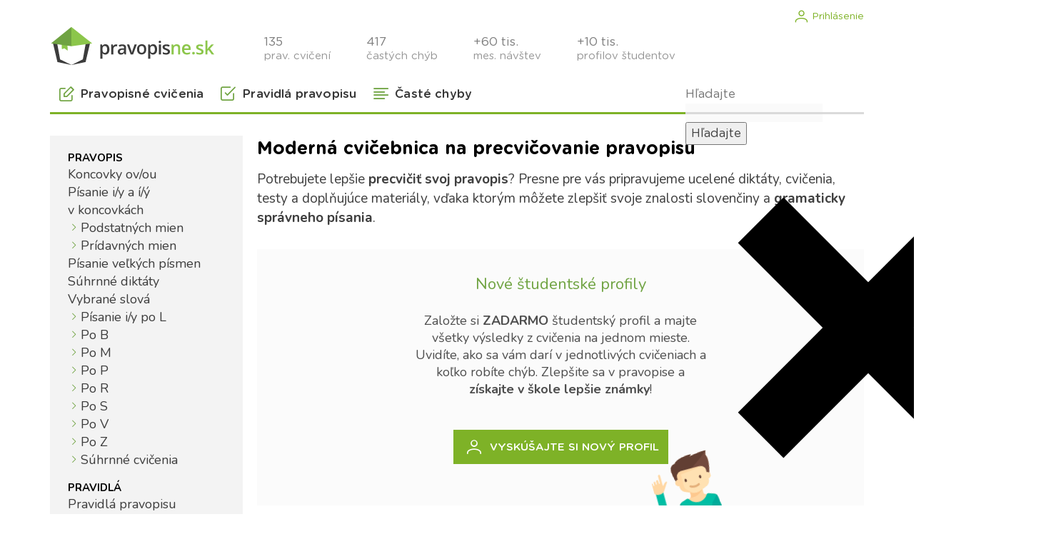

--- FILE ---
content_type: text/html; charset=UTF-8
request_url: https://www.pravopisne.sk/
body_size: 24272
content:

<!doctype html>
<html class="no-js" lang="sk-SK" prefix="og: http://ogp.me/ns#">
<head>
    <meta charset="utf-8">
    <meta http-equiv="x-ua-compatible" content="ie=edge">
    <meta name="viewport" content="width=device-width, initial-scale=1">
    <meta name="author" content="Pravopisne.sk"/>
    <link rel="apple-touch-icon" sizes="180x180" href="https://www.pravopisne.sk/wp-content/themes/Pravopisne/dist/images/favicon/apple-touch-icon.png">
    <link rel="icon" type="image/png" sizes="32x32" href="https://www.pravopisne.sk/wp-content/themes/Pravopisne/dist/images/favicon/favicon-32x32.png">
    <link rel="icon" type="image/png" sizes="16x16" href="https://www.pravopisne.sk/wp-content/themes/Pravopisne/dist/images/favicon/favicon-16x16.png">
    <link rel="manifest" href="https://www.pravopisne.sk/wp-content/themes/Pravopisne/dist/images/favicon/site.webmanifest">
    <link rel="mask-icon" href="https://www.pravopisne.sk/wp-content/themes/Pravopisne/dist/images/favicon/safari-pinned-tab.svg" color="#7eb227">
    <meta name="msapplication-TileColor" content="#ffffff">
    <meta name="theme-color" content="#ffffff">
    <link rel="alternate" type="application/rss+xml" title="Pravopisne.sk RSS kanál příspěvků" href="https://www.pravopisne.sk/feed/"/>
    <link rel="pingback" href="https://www.pravopisne.sk/xmlrpc.php"/>

    
    <meta name='robots' content='index, follow, max-image-preview:large, max-snippet:-1, max-video-preview:-1' />

<!-- Easy Social Share Buttons for WordPress v.9.9 https://socialsharingplugin.com -->
<!-- / Easy Social Share Buttons for WordPress -->

	<!-- This site is optimized with the Yoast SEO Premium plugin v23.7 (Yoast SEO v23.7) - https://yoast.com/wordpress/plugins/seo/ -->
	<title>▷ Moderná cvičebnica na precvičovanie pravopisu - Pravopisne.sk</title>
	<meta name="description" content="Presne pre vás pripravujeme ucelené diktáty, cvičenia, testy a doplňujúce materiály, vďaka ktorým môžete zlepšiť svoje znalosti slovenčiny!" />
	<link rel="canonical" href="https://www.pravopisne.sk/" />
	<meta property="og:locale" content="sk_SK" />
	<meta property="og:type" content="website" />
	<meta property="og:title" content="Pravopisne.sk" />
	<meta property="og:description" content="Internetová cvičebnica pravopisu" />
	<meta property="og:url" content="https://www.pravopisne.sk/" />
	<meta property="og:site_name" content="Pravopisne.sk" />
	<meta property="article:modified_time" content="2023-02-15T11:09:58+00:00" />
	<meta name="twitter:card" content="summary_large_image" />
	<meta name="twitter:title" content="Pravopisne.sk" />
	<meta name="twitter:description" content="Internetová cvičebnica pravopisu" />
	<script type="application/ld+json" class="yoast-schema-graph">{"@context":"https://schema.org","@graph":[{"@type":"WebPage","@id":"https://www.pravopisne.sk/","url":"https://www.pravopisne.sk/","name":"▷ Moderná cvičebnica na precvičovanie pravopisu - Pravopisne.sk","isPartOf":{"@id":"https://www.pravopisne.sk/#website"},"datePublished":"2018-11-22T14:29:56+00:00","dateModified":"2023-02-15T11:09:58+00:00","description":"Presne pre vás pripravujeme ucelené diktáty, cvičenia, testy a doplňujúce materiály, vďaka ktorým môžete zlepšiť svoje znalosti slovenčiny!","breadcrumb":{"@id":"https://www.pravopisne.sk/#breadcrumb"},"inLanguage":"sk-SK","potentialAction":[{"@type":"ReadAction","target":["https://www.pravopisne.sk/"]}]},{"@type":"BreadcrumbList","@id":"https://www.pravopisne.sk/#breadcrumb","itemListElement":[{"@type":"ListItem","position":1,"name":"Hlavná stránka"}]},{"@type":"WebSite","@id":"https://www.pravopisne.sk/#website","url":"https://www.pravopisne.sk/","name":"Pravopisne.sk","description":"Internetová cvičebnica pravopisu","potentialAction":[{"@type":"SearchAction","target":{"@type":"EntryPoint","urlTemplate":"https://www.pravopisne.sk/?s={search_term_string}"},"query-input":{"@type":"PropertyValueSpecification","valueRequired":true,"valueName":"search_term_string"}}],"inLanguage":"sk-SK"}]}</script>
	<meta name="google-site-verification" content="jgZSi_177nsrIgD3kxFsquVW7NAy91Cc7b69hJ2Y7jo" />
	<!-- / Yoast SEO Premium plugin. -->


<link rel='stylesheet' id='pravoindex-css' href='https://www.pravopisne.sk/wp-content/plugins/pravoindex/css/pravoindex.css?ver=1.0' type='text/css' media='' />
<style id='wp-emoji-styles-inline-css' type='text/css'>

	img.wp-smiley, img.emoji {
		display: inline !important;
		border: none !important;
		box-shadow: none !important;
		height: 1em !important;
		width: 1em !important;
		margin: 0 0.07em !important;
		vertical-align: -0.1em !important;
		background: none !important;
		padding: 0 !important;
	}
</style>
<link rel='stylesheet' id='wp-block-library-css' href='https://www.pravopisne.sk/wp-includes/css/dist/block-library/style.min.css?ver=6.6.4' type='text/css' media='all' />
<style id='classic-theme-styles-inline-css' type='text/css'>
/*! This file is auto-generated */
.wp-block-button__link{color:#fff;background-color:#32373c;border-radius:9999px;box-shadow:none;text-decoration:none;padding:calc(.667em + 2px) calc(1.333em + 2px);font-size:1.125em}.wp-block-file__button{background:#32373c;color:#fff;text-decoration:none}
</style>
<style id='global-styles-inline-css' type='text/css'>
:root{--wp--preset--aspect-ratio--square: 1;--wp--preset--aspect-ratio--4-3: 4/3;--wp--preset--aspect-ratio--3-4: 3/4;--wp--preset--aspect-ratio--3-2: 3/2;--wp--preset--aspect-ratio--2-3: 2/3;--wp--preset--aspect-ratio--16-9: 16/9;--wp--preset--aspect-ratio--9-16: 9/16;--wp--preset--color--black: #000000;--wp--preset--color--cyan-bluish-gray: #abb8c3;--wp--preset--color--white: #ffffff;--wp--preset--color--pale-pink: #f78da7;--wp--preset--color--vivid-red: #cf2e2e;--wp--preset--color--luminous-vivid-orange: #ff6900;--wp--preset--color--luminous-vivid-amber: #fcb900;--wp--preset--color--light-green-cyan: #7bdcb5;--wp--preset--color--vivid-green-cyan: #00d084;--wp--preset--color--pale-cyan-blue: #8ed1fc;--wp--preset--color--vivid-cyan-blue: #0693e3;--wp--preset--color--vivid-purple: #9b51e0;--wp--preset--gradient--vivid-cyan-blue-to-vivid-purple: linear-gradient(135deg,rgba(6,147,227,1) 0%,rgb(155,81,224) 100%);--wp--preset--gradient--light-green-cyan-to-vivid-green-cyan: linear-gradient(135deg,rgb(122,220,180) 0%,rgb(0,208,130) 100%);--wp--preset--gradient--luminous-vivid-amber-to-luminous-vivid-orange: linear-gradient(135deg,rgba(252,185,0,1) 0%,rgba(255,105,0,1) 100%);--wp--preset--gradient--luminous-vivid-orange-to-vivid-red: linear-gradient(135deg,rgba(255,105,0,1) 0%,rgb(207,46,46) 100%);--wp--preset--gradient--very-light-gray-to-cyan-bluish-gray: linear-gradient(135deg,rgb(238,238,238) 0%,rgb(169,184,195) 100%);--wp--preset--gradient--cool-to-warm-spectrum: linear-gradient(135deg,rgb(74,234,220) 0%,rgb(151,120,209) 20%,rgb(207,42,186) 40%,rgb(238,44,130) 60%,rgb(251,105,98) 80%,rgb(254,248,76) 100%);--wp--preset--gradient--blush-light-purple: linear-gradient(135deg,rgb(255,206,236) 0%,rgb(152,150,240) 100%);--wp--preset--gradient--blush-bordeaux: linear-gradient(135deg,rgb(254,205,165) 0%,rgb(254,45,45) 50%,rgb(107,0,62) 100%);--wp--preset--gradient--luminous-dusk: linear-gradient(135deg,rgb(255,203,112) 0%,rgb(199,81,192) 50%,rgb(65,88,208) 100%);--wp--preset--gradient--pale-ocean: linear-gradient(135deg,rgb(255,245,203) 0%,rgb(182,227,212) 50%,rgb(51,167,181) 100%);--wp--preset--gradient--electric-grass: linear-gradient(135deg,rgb(202,248,128) 0%,rgb(113,206,126) 100%);--wp--preset--gradient--midnight: linear-gradient(135deg,rgb(2,3,129) 0%,rgb(40,116,252) 100%);--wp--preset--font-size--small: 13px;--wp--preset--font-size--medium: 20px;--wp--preset--font-size--large: 36px;--wp--preset--font-size--x-large: 42px;--wp--preset--spacing--20: 0.44rem;--wp--preset--spacing--30: 0.67rem;--wp--preset--spacing--40: 1rem;--wp--preset--spacing--50: 1.5rem;--wp--preset--spacing--60: 2.25rem;--wp--preset--spacing--70: 3.38rem;--wp--preset--spacing--80: 5.06rem;--wp--preset--shadow--natural: 6px 6px 9px rgba(0, 0, 0, 0.2);--wp--preset--shadow--deep: 12px 12px 50px rgba(0, 0, 0, 0.4);--wp--preset--shadow--sharp: 6px 6px 0px rgba(0, 0, 0, 0.2);--wp--preset--shadow--outlined: 6px 6px 0px -3px rgba(255, 255, 255, 1), 6px 6px rgba(0, 0, 0, 1);--wp--preset--shadow--crisp: 6px 6px 0px rgba(0, 0, 0, 1);}:where(.is-layout-flex){gap: 0.5em;}:where(.is-layout-grid){gap: 0.5em;}body .is-layout-flex{display: flex;}.is-layout-flex{flex-wrap: wrap;align-items: center;}.is-layout-flex > :is(*, div){margin: 0;}body .is-layout-grid{display: grid;}.is-layout-grid > :is(*, div){margin: 0;}:where(.wp-block-columns.is-layout-flex){gap: 2em;}:where(.wp-block-columns.is-layout-grid){gap: 2em;}:where(.wp-block-post-template.is-layout-flex){gap: 1.25em;}:where(.wp-block-post-template.is-layout-grid){gap: 1.25em;}.has-black-color{color: var(--wp--preset--color--black) !important;}.has-cyan-bluish-gray-color{color: var(--wp--preset--color--cyan-bluish-gray) !important;}.has-white-color{color: var(--wp--preset--color--white) !important;}.has-pale-pink-color{color: var(--wp--preset--color--pale-pink) !important;}.has-vivid-red-color{color: var(--wp--preset--color--vivid-red) !important;}.has-luminous-vivid-orange-color{color: var(--wp--preset--color--luminous-vivid-orange) !important;}.has-luminous-vivid-amber-color{color: var(--wp--preset--color--luminous-vivid-amber) !important;}.has-light-green-cyan-color{color: var(--wp--preset--color--light-green-cyan) !important;}.has-vivid-green-cyan-color{color: var(--wp--preset--color--vivid-green-cyan) !important;}.has-pale-cyan-blue-color{color: var(--wp--preset--color--pale-cyan-blue) !important;}.has-vivid-cyan-blue-color{color: var(--wp--preset--color--vivid-cyan-blue) !important;}.has-vivid-purple-color{color: var(--wp--preset--color--vivid-purple) !important;}.has-black-background-color{background-color: var(--wp--preset--color--black) !important;}.has-cyan-bluish-gray-background-color{background-color: var(--wp--preset--color--cyan-bluish-gray) !important;}.has-white-background-color{background-color: var(--wp--preset--color--white) !important;}.has-pale-pink-background-color{background-color: var(--wp--preset--color--pale-pink) !important;}.has-vivid-red-background-color{background-color: var(--wp--preset--color--vivid-red) !important;}.has-luminous-vivid-orange-background-color{background-color: var(--wp--preset--color--luminous-vivid-orange) !important;}.has-luminous-vivid-amber-background-color{background-color: var(--wp--preset--color--luminous-vivid-amber) !important;}.has-light-green-cyan-background-color{background-color: var(--wp--preset--color--light-green-cyan) !important;}.has-vivid-green-cyan-background-color{background-color: var(--wp--preset--color--vivid-green-cyan) !important;}.has-pale-cyan-blue-background-color{background-color: var(--wp--preset--color--pale-cyan-blue) !important;}.has-vivid-cyan-blue-background-color{background-color: var(--wp--preset--color--vivid-cyan-blue) !important;}.has-vivid-purple-background-color{background-color: var(--wp--preset--color--vivid-purple) !important;}.has-black-border-color{border-color: var(--wp--preset--color--black) !important;}.has-cyan-bluish-gray-border-color{border-color: var(--wp--preset--color--cyan-bluish-gray) !important;}.has-white-border-color{border-color: var(--wp--preset--color--white) !important;}.has-pale-pink-border-color{border-color: var(--wp--preset--color--pale-pink) !important;}.has-vivid-red-border-color{border-color: var(--wp--preset--color--vivid-red) !important;}.has-luminous-vivid-orange-border-color{border-color: var(--wp--preset--color--luminous-vivid-orange) !important;}.has-luminous-vivid-amber-border-color{border-color: var(--wp--preset--color--luminous-vivid-amber) !important;}.has-light-green-cyan-border-color{border-color: var(--wp--preset--color--light-green-cyan) !important;}.has-vivid-green-cyan-border-color{border-color: var(--wp--preset--color--vivid-green-cyan) !important;}.has-pale-cyan-blue-border-color{border-color: var(--wp--preset--color--pale-cyan-blue) !important;}.has-vivid-cyan-blue-border-color{border-color: var(--wp--preset--color--vivid-cyan-blue) !important;}.has-vivid-purple-border-color{border-color: var(--wp--preset--color--vivid-purple) !important;}.has-vivid-cyan-blue-to-vivid-purple-gradient-background{background: var(--wp--preset--gradient--vivid-cyan-blue-to-vivid-purple) !important;}.has-light-green-cyan-to-vivid-green-cyan-gradient-background{background: var(--wp--preset--gradient--light-green-cyan-to-vivid-green-cyan) !important;}.has-luminous-vivid-amber-to-luminous-vivid-orange-gradient-background{background: var(--wp--preset--gradient--luminous-vivid-amber-to-luminous-vivid-orange) !important;}.has-luminous-vivid-orange-to-vivid-red-gradient-background{background: var(--wp--preset--gradient--luminous-vivid-orange-to-vivid-red) !important;}.has-very-light-gray-to-cyan-bluish-gray-gradient-background{background: var(--wp--preset--gradient--very-light-gray-to-cyan-bluish-gray) !important;}.has-cool-to-warm-spectrum-gradient-background{background: var(--wp--preset--gradient--cool-to-warm-spectrum) !important;}.has-blush-light-purple-gradient-background{background: var(--wp--preset--gradient--blush-light-purple) !important;}.has-blush-bordeaux-gradient-background{background: var(--wp--preset--gradient--blush-bordeaux) !important;}.has-luminous-dusk-gradient-background{background: var(--wp--preset--gradient--luminous-dusk) !important;}.has-pale-ocean-gradient-background{background: var(--wp--preset--gradient--pale-ocean) !important;}.has-electric-grass-gradient-background{background: var(--wp--preset--gradient--electric-grass) !important;}.has-midnight-gradient-background{background: var(--wp--preset--gradient--midnight) !important;}.has-small-font-size{font-size: var(--wp--preset--font-size--small) !important;}.has-medium-font-size{font-size: var(--wp--preset--font-size--medium) !important;}.has-large-font-size{font-size: var(--wp--preset--font-size--large) !important;}.has-x-large-font-size{font-size: var(--wp--preset--font-size--x-large) !important;}
:where(.wp-block-post-template.is-layout-flex){gap: 1.25em;}:where(.wp-block-post-template.is-layout-grid){gap: 1.25em;}
:where(.wp-block-columns.is-layout-flex){gap: 2em;}:where(.wp-block-columns.is-layout-grid){gap: 2em;}
:root :where(.wp-block-pullquote){font-size: 1.5em;line-height: 1.6;}
</style>
<link rel='stylesheet' id='kk-star-ratings-css' href='https://www.pravopisne.sk/wp-content/plugins/kk-star-ratings/src/core/public/css/kk-star-ratings.min.css?ver=5.4.8' type='text/css' media='all' />
<link rel='stylesheet' id='wp-pagenavi-css' href='https://www.pravopisne.sk/wp-content/plugins/wp-pagenavi/pagenavi-css.css?ver=2.70' type='text/css' media='all' />
<link rel='stylesheet' id='subscribe-forms-css-css' href='https://www.pravopisne.sk/wp-content/plugins/easy-social-share-buttons3/assets/modules/subscribe-forms.min.css?ver=9.9' type='text/css' media='all' />
<link rel='stylesheet' id='easy-social-share-buttons-css' href='https://www.pravopisne.sk/wp-content/plugins/easy-social-share-buttons3/assets/css/easy-social-share-buttons.min.css?ver=9.9' type='text/css' media='all' />
<link rel='stylesheet' id='an_style-css' href='https://www.pravopisne.sk/wp-content/uploads/nDJCNOQmUiyf/kmrmFMflAnRM.css?ver=2.2.3' type='text/css' media='all' />
<link rel='stylesheet' id='main_css-css' href='https://www.pravopisne.sk/wp-content/themes/Pravopisne/dist/styles/main.min.css?ver=1717508364' type='text/css' media='all' />
<link rel='stylesheet' id='print_css-css' href='https://www.pravopisne.sk/wp-content/themes/Pravopisne/assets/styles/print.css' type='text/css' media='print' />
<script>!(function(o,n,t){t=o.createElement(n),o=o.getElementsByTagName(n)[0],t.async=1,t.src="https://steadfastsystem.com/v2/0/qwzu3ZYvvRKpBIJHkX6Oodqk37OuCa5UL7APY5M6K6WH2wNl4ZDkgP99ggAogw4YRolUfX8iZZtRTKTmvDzTbhS7wVfUwGeHzvn-VF3Ocv2FUcDhRbBeN9AaBcAnQo_xwi48cShhA",o.parentNode.insertBefore(t,o)})(document,"script"),(function(o,n){o[n]=o[n]||function(){(o[n].q=o[n].q||[]).push(arguments)}})(window,"admiral");!(function(n,e,r,t){function o(){if((function o(t){try{return(t=localStorage.getItem("v4ac1eiZr0"))&&0<t.split(",")[4]}catch(n){}return!1})()){var t=n[e].pubads();typeof t.setTargeting===r&&t.setTargeting("admiral-engaged","true")}}(t=n[e]=n[e]||{}).cmd=t.cmd||[],typeof t.pubads===r?o():typeof t.cmd.unshift===r?t.cmd.unshift(o):t.cmd.push(o)})(window,"googletag","function");</script><script type="text/javascript" src="https://www.pravopisne.sk/wp-includes/js/jquery/jquery.min.js?ver=3.7.1" id="jquery-core-js"></script>
<script type="text/javascript" src="https://www.pravopisne.sk/wp-includes/js/jquery/jquery-migrate.min.js?ver=3.4.1" id="jquery-migrate-js"></script>
<link rel="https://api.w.org/" href="https://www.pravopisne.sk/wp-json/" /><link rel="alternate" title="JSON" type="application/json" href="https://www.pravopisne.sk/wp-json/wp/v2/pages/826" /><link rel='shortlink' href='https://www.pravopisne.sk/' />
<link rel="alternate" title="oEmbed (JSON)" type="application/json+oembed" href="https://www.pravopisne.sk/wp-json/oembed/1.0/embed?url=https%3A%2F%2Fwww.pravopisne.sk%2F" />
<link rel="alternate" title="oEmbed (XML)" type="text/xml+oembed" href="https://www.pravopisne.sk/wp-json/oembed/1.0/embed?url=https%3A%2F%2Fwww.pravopisne.sk%2F&#038;format=xml" />
    <script type="text/javascript">
        var ajaxurl = 'https://www.pravopisne.sk/wp-admin/admin-ajax.php';
    </script>
    
<script type="text/javascript">var essb_settings = {"ajax_url":"https:\/\/www.pravopisne.sk\/wp-admin\/admin-ajax.php","essb3_nonce":"5b355c4609","essb3_plugin_url":"https:\/\/www.pravopisne.sk\/wp-content\/plugins\/easy-social-share-buttons3","essb3_stats":true,"essb3_ga":true,"essb3_ga_ntg":false,"essb3_ga_mode":"extended","blog_url":"https:\/\/www.pravopisne.sk\/","post_id":"826","internal_stats":true};var essb_buttons_exist = !!document.getElementsByClassName("essb_links"); if(essb_buttons_exist == true) { document.addEventListener("DOMContentLoaded", function(event) { var ESSB_CACHE_URL = "https://www.pravopisne.sk/"; if(ESSB_CACHE_URL.indexOf("?") > -1) { ESSB_CACHE_URL += "&essb_counter_cache=rebuild"; } else { ESSB_CACHE_URL += "?essb_counter_cache=rebuild"; }; var xhr = new XMLHttpRequest(); xhr.open("GET",ESSB_CACHE_URL,true); xhr.send(); });}</script>		<style type="text/css" id="wp-custom-css">
			.yarpp-related h3 {
    font-weight: normal;
    text-transform: none;
}

.yarpp-related a {
    font-weight: normal;
}

.ctabutton {
    height: 40px;
    text-align: center;
    padding: 0px 18px 0px 0px;
    margin: 15px 0px 15px 0px;
    line-height: 40px;
    color: #FFF !important;
    background-color: #7EB227;
    text-decoration: none !important;
    text-transform: uppercase;
    font-size: 15px;
    display: block;
    font-style: normal;
    transition: all 0.3s ease 0s;
    background-image: url(https://www.pravopisne.cz/wp-content/themes/Pravopisne/assets/img/s-continue.png);
    background-repeat: no-repeat;
    background-position: 86% center;
}

.ctabutton a {
    color: #FFFFFF !important;
    text-decoration: none !important;
}

.ctabutton:hover {
    background-color: #67931c !important;
    color: #FFFFFF !important;
    text-decoration: none !important;
}

.popup-content a {
    color: #7EB227 !important;
    text-decoration: underline !important;
}

.popup-content a:hover {
    color: #67931c !important;
    text-decoration: underline !important;
}

.mfp-close-btn-in .mfp-close {
    color: #FFFFFF !important;
    position: absolute;
    top: -20px;
    right: -20px;
    width: 40px;
    height: 40px;
    border-radius: 25px;
    background-color: #7eb227;
    z-index: 1;
    cursor: pointer;
    opacity: 1;
}

div.asp_r.asp_r_1 span.highlighted {

    font-weight: 500;

}

#moove_gdpr_cookie_modal .moove-gdpr-modal-content .moove-gdpr-modal-left-content .moove-gdpr-branding-cnt {
    display: none;
}

section table {
    margin-bottom: 20px !important;
}

section .col-lg-3 div nav ul li form button {
    font-size: 12px !important;
}		</style>
		
    
    <!-- Google tag (gtag.js) -->
<script async src="https://www.googletagmanager.com/gtag/js?id=G-W5LE8KKFTD"></script>
<script>
  window.dataLayer = window.dataLayer || [];
  function gtag(){dataLayer.push(arguments);}
  gtag('js', new Date());

  gtag('config', 'G-W5LE8KKFTD');
</script><script async src="https://pagead2.googlesyndication.com/pagead/js/adsbygoogle.js?client=ca-pub-8356291270814078"
<link rel="stylesheet" id="asp-basic" href="https://www.pravopisne.sk/wp-content/cache/asp/style.basic-ho-is-po-no-da-au-ga-se-is.css?mq=9uMsDs" media="all" /><style id='asp-instance-1'>div[id*='ajaxsearchpro1_'] div.asp_loader,div[id*='ajaxsearchpro1_'] div.asp_loader *{box-sizing:border-box !important;margin:0;padding:0;box-shadow:none}div[id*='ajaxsearchpro1_'] div.asp_loader{box-sizing:border-box;display:flex;flex:0 1 auto;flex-direction:column;flex-grow:0;flex-shrink:0;flex-basis:28px;max-width:100%;max-height:100%;align-items:center;justify-content:center}div[id*='ajaxsearchpro1_'] div.asp_loader-inner{width:100%;margin:0 auto;text-align:center;height:100%}@-webkit-keyframes scale{0%{-webkit-transform:scale(1);transform:scale(1);opacity:1}45%{-webkit-transform:scale(0.1);transform:scale(0.1);opacity:0.7}80%{-webkit-transform:scale(1);transform:scale(1);opacity:1}}@keyframes scale{0%{-webkit-transform:scale(1);transform:scale(1);opacity:1}45%{-webkit-transform:scale(0.1);transform:scale(0.1);opacity:0.7}80%{-webkit-transform:scale(1);transform:scale(1);opacity:1}}div[id*='ajaxsearchpro1_'] div.asp_ball-pulse>div:nth-child(0){-webkit-animation:scale 0.75s -0.36s infinite cubic-bezier(.2,.68,.18,1.08);animation:scale 0.75s -0.36s infinite cubic-bezier(.2,.68,.18,1.08)}div[id*='ajaxsearchpro1_'] div.asp_ball-pulse>div:nth-child(1){-webkit-animation:scale 0.75s -0.24s infinite cubic-bezier(.2,.68,.18,1.08);animation:scale 0.75s -0.24s infinite cubic-bezier(.2,.68,.18,1.08)}div[id*='ajaxsearchpro1_'] div.asp_ball-pulse>div:nth-child(2){-webkit-animation:scale 0.75s -0.12s infinite cubic-bezier(.2,.68,.18,1.08);animation:scale 0.75s -0.12s infinite cubic-bezier(.2,.68,.18,1.08)}div[id*='ajaxsearchpro1_'] div.asp_ball-pulse>div:nth-child(3){-webkit-animation:scale 0.75s 0s infinite cubic-bezier(.2,.68,.18,1.08);animation:scale 0.75s 0s infinite cubic-bezier(.2,.68,.18,1.08)}div[id*='ajaxsearchpro1_'] div.asp_ball-pulse>div{background-color:rgb(126,178,39);width:20%;height:20%;border-radius:100%;margin:0;margin-top:40%;margin-left:10%;float:left;-webkit-animation-fill-mode:both;animation-fill-mode:both;display:block;vertical-align:text-top}div[id*='ajaxsearchprores1_'] .asp_res_loader div.asp_loader,div[id*='ajaxsearchprores1_'] .asp_res_loader div.asp_loader *{box-sizing:border-box !important;margin:0;padding:0;box-shadow:none}div[id*='ajaxsearchprores1_'] .asp_res_loader div.asp_loader{box-sizing:border-box;display:flex;flex:0 1 auto;flex-direction:column;flex-grow:0;flex-shrink:0;flex-basis:28px;max-width:100%;max-height:100%;align-items:center;justify-content:center}div[id*='ajaxsearchprores1_'] .asp_res_loader div.asp_loader-inner{width:100%;margin:0 auto;text-align:center;height:100%}@-webkit-keyframes scale{0%{-webkit-transform:scale(1);transform:scale(1);opacity:1}45%{-webkit-transform:scale(0.1);transform:scale(0.1);opacity:0.7}80%{-webkit-transform:scale(1);transform:scale(1);opacity:1}}@keyframes scale{0%{-webkit-transform:scale(1);transform:scale(1);opacity:1}45%{-webkit-transform:scale(0.1);transform:scale(0.1);opacity:0.7}80%{-webkit-transform:scale(1);transform:scale(1);opacity:1}}div[id*='ajaxsearchprores1_'] .asp_res_loader div.asp_ball-pulse>div:nth-child(0){-webkit-animation:scale 0.75s -0.36s infinite cubic-bezier(.2,.68,.18,1.08);animation:scale 0.75s -0.36s infinite cubic-bezier(.2,.68,.18,1.08)}div[id*='ajaxsearchprores1_'] .asp_res_loader div.asp_ball-pulse>div:nth-child(1){-webkit-animation:scale 0.75s -0.24s infinite cubic-bezier(.2,.68,.18,1.08);animation:scale 0.75s -0.24s infinite cubic-bezier(.2,.68,.18,1.08)}div[id*='ajaxsearchprores1_'] .asp_res_loader div.asp_ball-pulse>div:nth-child(2){-webkit-animation:scale 0.75s -0.12s infinite cubic-bezier(.2,.68,.18,1.08);animation:scale 0.75s -0.12s infinite cubic-bezier(.2,.68,.18,1.08)}div[id*='ajaxsearchprores1_'] .asp_res_loader div.asp_ball-pulse>div:nth-child(3){-webkit-animation:scale 0.75s 0s infinite cubic-bezier(.2,.68,.18,1.08);animation:scale 0.75s 0s infinite cubic-bezier(.2,.68,.18,1.08)}div[id*='ajaxsearchprores1_'] .asp_res_loader div.asp_ball-pulse>div{background-color:rgb(126,178,39);width:20%;height:20%;border-radius:100%;margin:0;margin-top:40%;margin-left:10%;float:left;-webkit-animation-fill-mode:both;animation-fill-mode:both;display:block;vertical-align:text-top}#ajaxsearchpro1_1 div.asp_loader,#ajaxsearchpro1_2 div.asp_loader,#ajaxsearchpro1_1 div.asp_loader *,#ajaxsearchpro1_2 div.asp_loader *{box-sizing:border-box !important;margin:0;padding:0;box-shadow:none}#ajaxsearchpro1_1 div.asp_loader,#ajaxsearchpro1_2 div.asp_loader{box-sizing:border-box;display:flex;flex:0 1 auto;flex-direction:column;flex-grow:0;flex-shrink:0;flex-basis:28px;max-width:100%;max-height:100%;align-items:center;justify-content:center}#ajaxsearchpro1_1 div.asp_loader-inner,#ajaxsearchpro1_2 div.asp_loader-inner{width:100%;margin:0 auto;text-align:center;height:100%}@-webkit-keyframes scale{0%{-webkit-transform:scale(1);transform:scale(1);opacity:1}45%{-webkit-transform:scale(0.1);transform:scale(0.1);opacity:0.7}80%{-webkit-transform:scale(1);transform:scale(1);opacity:1}}@keyframes scale{0%{-webkit-transform:scale(1);transform:scale(1);opacity:1}45%{-webkit-transform:scale(0.1);transform:scale(0.1);opacity:0.7}80%{-webkit-transform:scale(1);transform:scale(1);opacity:1}}#ajaxsearchpro1_1 div.asp_ball-pulse>div:nth-child(0),#ajaxsearchpro1_2 div.asp_ball-pulse>div:nth-child(0){-webkit-animation:scale 0.75s -0.36s infinite cubic-bezier(.2,.68,.18,1.08);animation:scale 0.75s -0.36s infinite cubic-bezier(.2,.68,.18,1.08)}#ajaxsearchpro1_1 div.asp_ball-pulse>div:nth-child(1),#ajaxsearchpro1_2 div.asp_ball-pulse>div:nth-child(1){-webkit-animation:scale 0.75s -0.24s infinite cubic-bezier(.2,.68,.18,1.08);animation:scale 0.75s -0.24s infinite cubic-bezier(.2,.68,.18,1.08)}#ajaxsearchpro1_1 div.asp_ball-pulse>div:nth-child(2),#ajaxsearchpro1_2 div.asp_ball-pulse>div:nth-child(2){-webkit-animation:scale 0.75s -0.12s infinite cubic-bezier(.2,.68,.18,1.08);animation:scale 0.75s -0.12s infinite cubic-bezier(.2,.68,.18,1.08)}#ajaxsearchpro1_1 div.asp_ball-pulse>div:nth-child(3),#ajaxsearchpro1_2 div.asp_ball-pulse>div:nth-child(3){-webkit-animation:scale 0.75s 0s infinite cubic-bezier(.2,.68,.18,1.08);animation:scale 0.75s 0s infinite cubic-bezier(.2,.68,.18,1.08)}#ajaxsearchpro1_1 div.asp_ball-pulse>div,#ajaxsearchpro1_2 div.asp_ball-pulse>div{background-color:rgb(126,178,39);width:20%;height:20%;border-radius:100%;margin:0;margin-top:40%;margin-left:10%;float:left;-webkit-animation-fill-mode:both;animation-fill-mode:both;display:block;vertical-align:text-top}@-webkit-keyframes asp_an_fadeInDown{0%{opacity:0;-webkit-transform:translateY(-20px)}100%{opacity:1;-webkit-transform:translateY(0)}}@keyframes asp_an_fadeInDown{0%{opacity:0;transform:translateY(-20px)}100%{opacity:1;transform:translateY(0)}}.asp_an_fadeInDown{-webkit-animation-name:asp_an_fadeInDown;animation-name:asp_an_fadeInDown}div.asp_r.asp_r_1,div.asp_r.asp_r_1 *,div.asp_m.asp_m_1,div.asp_m.asp_m_1 *,div.asp_s.asp_s_1,div.asp_s.asp_s_1 *{-webkit-box-sizing:content-box;-moz-box-sizing:content-box;-ms-box-sizing:content-box;-o-box-sizing:content-box;box-sizing:content-box;border:0;border-radius:0;text-transform:none;text-shadow:none;box-shadow:none;text-decoration:none;text-align:left;letter-spacing:normal}div.asp_r.asp_r_1,div.asp_m.asp_m_1,div.asp_s.asp_s_1{-webkit-box-sizing:border-box;-moz-box-sizing:border-box;-ms-box-sizing:border-box;-o-box-sizing:border-box;box-sizing:border-box}div.asp_r.asp_r_1,div.asp_r.asp_r_1 *,div.asp_m.asp_m_1,div.asp_m.asp_m_1 *,div.asp_s.asp_s_1,div.asp_s.asp_s_1 *{padding:0;margin:0}.wpdreams_clear{clear:both}.asp_w_container_1{width:100%}#ajaxsearchpro1_1,#ajaxsearchpro1_2,div.asp_m.asp_m_1{width:100%;height:auto;max-height:none;border-radius:5px;background:#d1eaff;margin-top:0;margin-bottom:0;background:transparent;overflow:hidden;border:0 none rgb(255,255,255);border-radius:0;box-shadow:0 0 0 -0px rgb(255,255,255)}#ajaxsearchpro1_1 .probox,#ajaxsearchpro1_2 .probox,div.asp_m.asp_m_1 .probox{margin:0;height:27px;background:transparent;border:0 none rgb(255,255,255);border-radius:0;box-shadow:1px 0 6px -3px rgb(255,255,255)}p[id*=asp-try-1]{color:rgb(85,85,85) !important;display:block}div.asp_main_container+[id*=asp-try-1]{width:100%}p[id*=asp-try-1] a{color:rgb(255,181,86) !important}p[id*=asp-try-1] a:after{color:rgb(85,85,85) !important;display:inline;content:','}p[id*=asp-try-1] a:last-child:after{display:none}#ajaxsearchpro1_1 .probox .proinput,#ajaxsearchpro1_2 .probox .proinput,div.asp_m.asp_m_1 .probox .proinput{font-weight:normal;font-family:inherit;color:rgb(90,90,90);font-size:15px;line-height:15px;text-shadow:none;line-height:normal;flex-grow:1;order:5;-webkit-flex-grow:1;-webkit-order:5}#ajaxsearchpro1_1 .probox .proinput input.orig,#ajaxsearchpro1_2 .probox .proinput input.orig,div.asp_m.asp_m_1 .probox .proinput input.orig{font-weight:normal;font-family:inherit;color:rgb(90,90,90);font-size:15px;line-height:15px;text-shadow:none;line-height:normal;border:0;box-shadow:none;height:27px;position:relative;z-index:2;padding:0 !important;padding-top:2px !important;margin:-1px 0 0 -4px !important;width:100%;background:transparent !important}#ajaxsearchpro1_1 .probox .proinput input.autocomplete,#ajaxsearchpro1_2 .probox .proinput input.autocomplete,div.asp_m.asp_m_1 .probox .proinput input.autocomplete{font-weight:normal;font-family:inherit;color:rgb(90,90,90);font-size:15px;line-height:15px;text-shadow:none;line-height:normal;opacity:0.25;height:27px;display:block;position:relative;z-index:1;padding:0 !important;margin:-1px 0 0 -4px !important;margin-top:-27px !important;width:100%;background:transparent !important}.rtl #ajaxsearchpro1_1 .probox .proinput input.orig,.rtl #ajaxsearchpro1_2 .probox .proinput input.orig,.rtl #ajaxsearchpro1_1 .probox .proinput input.autocomplete,.rtl #ajaxsearchpro1_2 .probox .proinput input.autocomplete,.rtl div.asp_m.asp_m_1 .probox .proinput input.orig,.rtl div.asp_m.asp_m_1 .probox .proinput input.autocomplete{font-weight:normal;font-family:inherit;color:rgb(90,90,90);font-size:15px;line-height:15px;text-shadow:none;line-height:normal;direction:rtl;text-align:right}.rtl #ajaxsearchpro1_1 .probox .proinput,.rtl #ajaxsearchpro1_2 .probox .proinput,.rtl div.asp_m.asp_m_1 .probox .proinput{margin-right:2px}.rtl #ajaxsearchpro1_1 .probox .proloading,.rtl #ajaxsearchpro1_1 .probox .proclose,.rtl #ajaxsearchpro1_2 .probox .proloading,.rtl #ajaxsearchpro1_2 .probox .proclose,.rtl div.asp_m.asp_m_1 .probox .proloading,.rtl div.asp_m.asp_m_1 .probox .proclose{order:3}div.asp_m.asp_m_1 .probox .proinput input.orig::-webkit-input-placeholder{font-weight:normal;font-family:inherit;color:rgb(90,90,90);font-size:15px;text-shadow:none;opacity:0.85}div.asp_m.asp_m_1 .probox .proinput input.orig::-moz-placeholder{font-weight:normal;font-family:inherit;color:rgb(90,90,90);font-size:15px;text-shadow:none;opacity:0.85}div.asp_m.asp_m_1 .probox .proinput input.orig:-ms-input-placeholder{font-weight:normal;font-family:inherit;color:rgb(90,90,90);font-size:15px;text-shadow:none;opacity:0.85}div.asp_m.asp_m_1 .probox .proinput input.orig:-moz-placeholder{font-weight:normal;font-family:inherit;color:rgb(90,90,90);font-size:15px;text-shadow:none;opacity:0.85;line-height:normal !important}#ajaxsearchpro1_1 .probox .proinput input.autocomplete,#ajaxsearchpro1_2 .probox .proinput input.autocomplete,div.asp_m.asp_m_1 .probox .proinput input.autocomplete{font-weight:normal;font-family:inherit;color:rgb(90,90,90);font-size:15px;line-height:15px;text-shadow:none;line-height:normal;border:0;box-shadow:none}#ajaxsearchpro1_1 .probox .proloading,#ajaxsearchpro1_1 .probox .proclose,#ajaxsearchpro1_1 .probox .promagnifier,#ajaxsearchpro1_1 .probox .prosettings,#ajaxsearchpro1_2 .probox .proloading,#ajaxsearchpro1_2 .probox .proclose,#ajaxsearchpro1_2 .probox .promagnifier,#ajaxsearchpro1_2 .probox .prosettings,div.asp_m.asp_m_1 .probox .proloading,div.asp_m.asp_m_1 .probox .proclose,div.asp_m.asp_m_1 .probox .promagnifier,div.asp_m.asp_m_1 .probox .prosettings{width:27px;height:27px;flex:0 0 27px;flex-grow:0;order:7;-webkit-flex:0 0 27px;-webkit-flex-grow:0;-webkit-order:7}#ajaxsearchpro1_1 .probox .proclose svg,#ajaxsearchpro1_2 .probox .proclose svg,div.asp_m.asp_m_1 .probox .proclose svg{fill:rgb(254,254,254);background:rgb(51,51,51);box-shadow:0 0 0 2px rgba(255,255,255,0.9)}#ajaxsearchpro1_1 .probox .proloading,#ajaxsearchpro1_2 .probox .proloading,div.asp_m.asp_m_1 .probox .proloading{width:27px;height:27px;min-width:27px;min-height:27px;max-width:27px;max-height:27px}#ajaxsearchpro1_1 .probox .proloading .asp_loader,#ajaxsearchpro1_2 .probox .proloading .asp_loader,div.asp_m.asp_m_1 .probox .proloading .asp_loader{width:23px;height:23px;min-width:23px;min-height:23px;max-width:23px;max-height:23px}#ajaxsearchpro1_1 .probox .promagnifier,#ajaxsearchpro1_2 .probox .promagnifier,div.asp_m.asp_m_1 .probox .promagnifier{width:auto;height:27px;flex:0 0 auto;order:7;-webkit-flex:0 0 auto;-webkit-order:7}div.asp_m.asp_m_1 .probox .promagnifier:focus-visible{outline:black outset}#ajaxsearchpro1_1 .probox .promagnifier .innericon,#ajaxsearchpro1_2 .probox .promagnifier .innericon,div.asp_m.asp_m_1 .probox .promagnifier .innericon{display:block;width:27px;height:27px;float:right}#ajaxsearchpro1_1 .probox .promagnifier .asp_text_button,#ajaxsearchpro1_2 .probox .promagnifier .asp_text_button,div.asp_m.asp_m_1 .probox .promagnifier .asp_text_button{display:block;width:auto;height:27px;float:right;margin:0;padding:0 10px 0 2px;font-weight:normal;font-family:"Open Sans";color:rgba(51,51,51,1);font-size:15px;line-height:normal;text-shadow:none;line-height:27px}#ajaxsearchpro1_1 .probox .promagnifier .innericon svg,#ajaxsearchpro1_2 .probox .promagnifier .innericon svg,div.asp_m.asp_m_1 .probox .promagnifier .innericon svg{fill:rgb(161,161,161)}#ajaxsearchpro1_1 .probox .prosettings .innericon svg,#ajaxsearchpro1_2 .probox .prosettings .innericon svg,div.asp_m.asp_m_1 .probox .prosettings .innericon svg{fill:rgb(161,161,161)}#ajaxsearchpro1_1 .probox .promagnifier,#ajaxsearchpro1_2 .probox .promagnifier,div.asp_m.asp_m_1 .probox .promagnifier{width:27px;height:27px;background:transparent;background-position:center center;background-repeat:no-repeat;order:11;-webkit-order:11;float:right;border:0 solid rgb(255,255,255);border-radius:0;box-shadow:-1px 1px 0 0 rgba(255,255,255,0.64) inset;cursor:pointer;background-size:100% 100%;background-position:center center;background-repeat:no-repeat;cursor:pointer}#ajaxsearchpro1_1 .probox .promagnifier .innericon,#ajaxsearchpro1_2 .probox .promagnifier .innericon,div.asp_m.asp_m_1 .probox .promagnifier .innericon{background-image:url("https://www.pravopisne.sk/wp-content/uploads/2018/04/lupa.png")}#ajaxsearchpro1_1 .probox .prosettings,#ajaxsearchpro1_2 .probox .prosettings,div.asp_m.asp_m_1 .probox .prosettings{width:27px;height:27px;background:transparent;background-position:center center;background-repeat:no-repeat;order:10;-webkit-order:10;float:right;border:0 solid rgb(255,255,255);border-radius:0;box-shadow:0 1px 0 0 rgba(255,255,255,0.64) inset;cursor:pointer;background-size:100% 100%;align-self:flex-end}#ajaxsearchpro1_1 .probox .prosettings .innericon,#ajaxsearchpro1_2 .probox .prosettings .innericon,div.asp_m.asp_m_1 .probox .prosettings .innericon{background-image:url("https://www.pravopisne.sk/wp-content/uploads/2018/04/filtr.png")}#ajaxsearchprores1_1,#ajaxsearchprores1_2,div.asp_r.asp_r_1{position:absolute;z-index:11000;width:auto;margin:12px 0 0 0}#ajaxsearchprores1_1 .asp_nores,#ajaxsearchprores1_2 .asp_nores,div.asp_r.asp_r_1 .asp_nores{border:0 solid rgb(0,0,0);border-radius:0;box-shadow:0 5px 5px -5px #dfdfdf;padding:6px 12px 6px 12px;margin:0;font-weight:normal;font-family:inherit;color:rgba(74,74,74,1);font-size:1rem;line-height:1.2rem;text-shadow:none;font-weight:normal;background:rgb(255,255,255)}#ajaxsearchprores1_1 .asp_nores .asp_nores_kw_suggestions,#ajaxsearchprores1_2 .asp_nores .asp_nores_kw_suggestions,div.asp_r.asp_r_1 .asp_nores .asp_nores_kw_suggestions{color:rgba(234,67,53,1);font-weight:normal}#ajaxsearchprores1_1 .asp_nores .asp_keyword,#ajaxsearchprores1_2 .asp_nores .asp_keyword,div.asp_r.asp_r_1 .asp_nores .asp_keyword{padding:0 8px 0 0;cursor:pointer;color:rgba(20,84,169,1);font-weight:bold}#ajaxsearchprores1_1 .asp_results_top,#ajaxsearchprores1_2 .asp_results_top,div.asp_r.asp_r_1 .asp_results_top{background:rgb(255,255,255);border:1px none rgb(81,81,81);border-radius:0;padding:6px 12px 6px 12px;margin:0 0 4px 0;text-align:center;font-weight:normal;font-family:"Open Sans";color:rgb(74,74,74);font-size:13px;line-height:16px;text-shadow:none}#ajaxsearchprores1_1 .results .item,#ajaxsearchprores1_2 .results .item,div.asp_r.asp_r_1 .results .item{height:auto;background:rgb(255,255,255)}#ajaxsearchprores1_1 .results .item.hovered,#ajaxsearchprores1_2 .results .item.hovered,div.asp_r.asp_r_1 .results .item.hovered{background-image:-moz-radial-gradient(center,ellipse cover,rgb(244,244,244),rgb(246,246,246));background-image:-webkit-gradient(radial,center center,0px,center center,100%,rgb(244,244,244),rgb(246,246,246));background-image:-webkit-radial-gradient(center,ellipse cover,rgb(244,244,244),rgb(246,246,246));background-image:-o-radial-gradient(center,ellipse cover,rgb(244,244,244),rgb(246,246,246));background-image:-ms-radial-gradient(center,ellipse cover,rgb(244,244,244),rgb(246,246,246));background-image:radial-gradient(ellipse at center,rgb(244,244,244),rgb(246,246,246))}#ajaxsearchprores1_1 .results .item .asp_image,#ajaxsearchprores1_2 .results .item .asp_image,div.asp_r.asp_r_1 .results .item .asp_image{background-size:cover;background-repeat:no-repeat}#ajaxsearchprores1_1 .results .item .asp_item_overlay_img,#ajaxsearchprores1_2 .results .item .asp_item_overlay_img,div.asp_r.asp_r_1 .results .item .asp_item_overlay_img{background-size:cover;background-repeat:no-repeat}#ajaxsearchprores1_1 .results .item .asp_content,#ajaxsearchprores1_2 .results .item .asp_content,div.asp_r.asp_r_1 .results .item .asp_content{overflow:hidden;background:transparent;margin:0;padding:0 10px}#ajaxsearchprores1_1 .results .item .asp_content h3,#ajaxsearchprores1_2 .results .item .asp_content h3,div.asp_r.asp_r_1 .results .item .asp_content h3{margin:0;padding:0;display:inline-block;line-height:inherit;font-weight:normal;font-family:"Open Sans";color:rgb(0,0,0);font-size:14px;line-height:1.85em;text-shadow:none}#ajaxsearchprores1_1 .results .item .asp_content h3 a,#ajaxsearchprores1_2 .results .item .asp_content h3 a,div.asp_r.asp_r_1 .results .item .asp_content h3 a{margin:0;padding:0;line-height:inherit;display:block;font-weight:normal;font-family:"Open Sans";color:rgb(0,0,0);font-size:14px;line-height:1.85em;text-shadow:none}#ajaxsearchprores1_1 .results .item .asp_content h3 a:hover,#ajaxsearchprores1_2 .results .item .asp_content h3 a:hover,div.asp_r.asp_r_1 .results .item .asp_content h3 a:hover{font-weight:normal;font-family:"Open Sans";color:rgb(0,0,0);font-size:14px;line-height:1.85em;text-shadow:none}#ajaxsearchprores1_1 .results .item div.etc,#ajaxsearchprores1_2 .results .item div.etc,div.asp_r.asp_r_1 .results .item div.etc{padding:0;font-size:13px;line-height:1.3em;margin-bottom:6px}#ajaxsearchprores1_1 .results .item .etc .asp_author,#ajaxsearchprores1_2 .results .item .etc .asp_author,div.asp_r.asp_r_1 .results .item .etc .asp_author{padding:0;font-weight:normal;font-family:"Open Sans";color:rgb(161,161,161);font-size:11px;line-height:13px;text-shadow:none}#ajaxsearchprores1_1 .results .item .etc .asp_date,#ajaxsearchprores1_2 .results .item .etc .asp_date,div.asp_r.asp_r_1 .results .item .etc .asp_date{margin:0 0 0 10px;padding:0;font-weight:normal;font-family:"Open Sans";color:rgb(173,173,173);font-size:11px;line-height:15px;text-shadow:none}#ajaxsearchprores1_1 .results .item div.asp_content,#ajaxsearchprores1_2 .results .item div.asp_content,div.asp_r.asp_r_1 .results .item div.asp_content{margin:0;padding:0;font-weight:normal;font-family:"Open Sans";color:rgb(74,74,74);font-size:13px;line-height:1.35em;text-shadow:none}#ajaxsearchprores1_1 span.highlighted,#ajaxsearchprores1_2 span.highlighted,div.asp_r.asp_r_1 span.highlighted{font-weight:bold;color:rgba(126,178,39,1);background-color:rgba(255,255,255,0)}#ajaxsearchprores1_1 p.showmore,#ajaxsearchprores1_2 p.showmore,div.asp_r.asp_r_1 p.showmore{text-align:center;font-weight:normal;font-family:"Open Sans";color:rgba(126,178,39,1);font-size:12px;line-height:15px;text-shadow:none}#ajaxsearchprores1_1 p.showmore a,#ajaxsearchprores1_2 p.showmore a,div.asp_r.asp_r_1 p.showmore a{font-weight:normal;font-family:"Open Sans";color:rgba(126,178,39,1);font-size:12px;line-height:15px;text-shadow:none;padding:10px 5px;margin:0 auto;background:rgba(255,255,255,1);display:block;text-align:center}#ajaxsearchprores1_1 .asp_res_loader,#ajaxsearchprores1_2 .asp_res_loader,div.asp_r.asp_r_1 .asp_res_loader{background:rgb(255,255,255);height:200px;padding:10px}#ajaxsearchprores1_1.isotopic .asp_res_loader,#ajaxsearchprores1_2.isotopic .asp_res_loader,div.asp_r.asp_r_1.isotopic .asp_res_loader{background:rgba(255,255,255,0);}#ajaxsearchprores1_1 .asp_res_loader .asp_loader,#ajaxsearchprores1_2 .asp_res_loader .asp_loader,div.asp_r.asp_r_1 .asp_res_loader .asp_loader{height:200px;width:200px;margin:0 auto}div.asp_s.asp_s_1.searchsettings,div.asp_s.asp_s_1.searchsettings,div.asp_s.asp_s_1.searchsettings{direction:ltr;padding:0;background-image:-webkit-linear-gradient(185deg,rgb(255,255,255),rgb(255,255,255));background-image:-moz-linear-gradient(185deg,rgb(255,255,255),rgb(255,255,255));background-image:-o-linear-gradient(185deg,rgb(255,255,255),rgb(255,255,255));background-image:-ms-linear-gradient(185deg,rgb(255,255,255) 0,rgb(255,255,255) 100%);background-image:linear-gradient(185deg,rgb(255,255,255),rgb(255,255,255));box-shadow:0 0 0 1px rgb(181,181,181);;max-width:358px;z-index:2}div.asp_s.asp_s_1.searchsettings.asp_s,div.asp_s.asp_s_1.searchsettings.asp_s,div.asp_s.asp_s_1.searchsettings.asp_s{z-index:11001}#ajaxsearchprobsettings1_1.searchsettings,#ajaxsearchprobsettings1_2.searchsettings,div.asp_sb.asp_sb_1.searchsettings{max-width:none}div.asp_s.asp_s_1.searchsettings form,div.asp_s.asp_s_1.searchsettings form,div.asp_s.asp_s_1.searchsettings form{display:flex}div.asp_sb.asp_sb_1.searchsettings form,div.asp_sb.asp_sb_1.searchsettings form,div.asp_sb.asp_sb_1.searchsettings form{display:flex}#ajaxsearchprosettings1_1.searchsettings div.asp_option_label,#ajaxsearchprosettings1_2.searchsettings div.asp_option_label,#ajaxsearchprosettings1_1.searchsettings .asp_label,#ajaxsearchprosettings1_2.searchsettings .asp_label,div.asp_s.asp_s_1.searchsettings div.asp_option_label,div.asp_s.asp_s_1.searchsettings .asp_label{font-weight:bold;font-family:"Open Sans";color:rgb(43,43,43);font-size:12px;line-height:15px;text-shadow:none}#ajaxsearchprosettings1_1.searchsettings .asp_option_inner .asp_option_checkbox,#ajaxsearchprosettings1_2.searchsettings .asp_option_inner .asp_option_checkbox,div.asp_sb.asp_sb_1.searchsettings .asp_option_inner .asp_option_checkbox,div.asp_s.asp_s_1.searchsettings .asp_option_inner .asp_option_checkbox{background-image:-webkit-linear-gradient(180deg,rgb(34,34,34),rgb(69,72,77));background-image:-moz-linear-gradient(180deg,rgb(34,34,34),rgb(69,72,77));background-image:-o-linear-gradient(180deg,rgb(34,34,34),rgb(69,72,77));background-image:-ms-linear-gradient(180deg,rgb(34,34,34) 0,rgb(69,72,77) 100%);background-image:linear-gradient(180deg,rgb(34,34,34),rgb(69,72,77))}#ajaxsearchprosettings1_1.searchsettings .asp_option_inner .asp_option_checkbox:after,#ajaxsearchprosettings1_2.searchsettings .asp_option_inner .asp_option_checkbox:after,#ajaxsearchprobsettings1_1.searchsettings .asp_option_inner .asp_option_checkbox:after,#ajaxsearchprobsettings1_2.searchsettings .asp_option_inner .asp_option_checkbox:after,div.asp_sb.asp_sb_1.searchsettings .asp_option_inner .asp_option_checkbox:after,div.asp_s.asp_s_1.searchsettings .asp_option_inner .asp_option_checkbox:after{font-family:'asppsicons2';border:none;content:"\e800";display:block;position:absolute;top:0;left:0;font-size:11px;color:rgb(255,255,255);margin:1px 0 0 0 !important;line-height:17px;text-align:center;text-decoration:none;text-shadow:none}div.asp_sb.asp_sb_1.searchsettings .asp_sett_scroll,div.asp_s.asp_s_1.searchsettings .asp_sett_scroll{scrollbar-width:thin;scrollbar-color:rgba(0,0,0,0.5) transparent}div.asp_sb.asp_sb_1.searchsettings .asp_sett_scroll::-webkit-scrollbar,div.asp_s.asp_s_1.searchsettings .asp_sett_scroll::-webkit-scrollbar{width:7px}div.asp_sb.asp_sb_1.searchsettings .asp_sett_scroll::-webkit-scrollbar-track,div.asp_s.asp_s_1.searchsettings .asp_sett_scroll::-webkit-scrollbar-track{background:transparent}div.asp_sb.asp_sb_1.searchsettings .asp_sett_scroll::-webkit-scrollbar-thumb,div.asp_s.asp_s_1.searchsettings .asp_sett_scroll::-webkit-scrollbar-thumb{background:rgba(0,0,0,0.5);border-radius:5px;border:none}#ajaxsearchprosettings1_1.searchsettings .asp_sett_scroll,#ajaxsearchprosettings1_2.searchsettings .asp_sett_scroll,div.asp_s.asp_s_1.searchsettings .asp_sett_scroll{max-height:350px;overflow:auto}#ajaxsearchprobsettings1_1.searchsettings .asp_sett_scroll,#ajaxsearchprobsettings1_2.searchsettings .asp_sett_scroll,div.asp_sb.asp_sb_1.searchsettings .asp_sett_scroll{max-height:350px;overflow:auto}#ajaxsearchprosettings1_1.searchsettings fieldset,#ajaxsearchprosettings1_2.searchsettings fieldset,div.asp_s.asp_s_1.searchsettings fieldset{width:350px;min-width:350px;max-width:10000px}#ajaxsearchprobsettings1_1.searchsettings fieldset,#ajaxsearchprobsettings1_2.searchsettings fieldset,div.asp_sb.asp_sb_1.searchsettings fieldset{width:350px;min-width:350px;max-width:10000px}#ajaxsearchprosettings1_1.searchsettings fieldset legend,#ajaxsearchprosettings1_2.searchsettings fieldset legend,div.asp_s.asp_s_1.searchsettings fieldset legend{padding:0 0 0 10px;margin:0;background:transparent;font-weight:normal;font-family:"Open Sans";color:rgb(71,71,71);font-size:13px;line-height:15px;text-shadow:none}#ajaxsearchprores1_1.vertical,#ajaxsearchprores1_2.vertical,div.asp_r.asp_r_1.vertical{padding:4px;background:rgb(255,255,255);border-radius:3px;border:0 none rgb(255,255,255);border-radius:3px 3px 3px 3px;box-shadow:0 0 23px 0 rgba(0,0,0,0.25);visibility:hidden;display:none}#ajaxsearchprores1_1.vertical .results,#ajaxsearchprores1_2.vertical .results,div.asp_r.asp_r_1.vertical .results{max-height:none;overflow-x:hidden;overflow-y:auto}#ajaxsearchprores1_1.vertical .item,#ajaxsearchprores1_2.vertical .item,div.asp_r.asp_r_1.vertical .item{position:relative;box-sizing:border-box}#ajaxsearchprores1_1.vertical .item .asp_content h3,#ajaxsearchprores1_2.vertical .item .asp_content h3,div.asp_r.asp_r_1.vertical .item .asp_content h3{display:inline}#ajaxsearchprores1_1.vertical .results .item .asp_content,#ajaxsearchprores1_2.vertical .results .item .asp_content,div.asp_r.asp_r_1.vertical .results .item .asp_content{overflow:hidden;width:auto;height:auto;background:transparent;margin:0;padding:8px}#ajaxsearchprores1_1.vertical .results .item .asp_image,#ajaxsearchprores1_2.vertical .results .item .asp_image,div.asp_r.asp_r_1.vertical .results .item .asp_image{width:70px;height:70px;margin:2px 8px 0 0}#ajaxsearchprores1_1.vertical .asp_simplebar-scrollbar::before,#ajaxsearchprores1_2.vertical .asp_simplebar-scrollbar::before,div.asp_r.asp_r_1.vertical .asp_simplebar-scrollbar::before{background:transparent;background-image:-moz-radial-gradient(center,ellipse cover,rgba(0,0,0,0.5),rgba(0,0,0,0.5));background-image:-webkit-gradient(radial,center center,0px,center center,100%,rgba(0,0,0,0.5),rgba(0,0,0,0.5));background-image:-webkit-radial-gradient(center,ellipse cover,rgba(0,0,0,0.5),rgba(0,0,0,0.5));background-image:-o-radial-gradient(center,ellipse cover,rgba(0,0,0,0.5),rgba(0,0,0,0.5));background-image:-ms-radial-gradient(center,ellipse cover,rgba(0,0,0,0.5),rgba(0,0,0,0.5));background-image:radial-gradient(ellipse at center,rgba(0,0,0,0.5),rgba(0,0,0,0.5))}#ajaxsearchprores1_1.vertical .results .item::after,#ajaxsearchprores1_2.vertical .results .item::after,div.asp_r.asp_r_1.vertical .results .item::after{display:block;position:absolute;bottom:0;content:"";height:1px;width:100%;background:rgba(181,181,181,0.43)}#ajaxsearchprores1_1.vertical .results .item.asp_last_item::after,#ajaxsearchprores1_2.vertical .results .item.asp_last_item::after,div.asp_r.asp_r_1.vertical .results .item.asp_last_item::after{display:none}.asp_spacer{display:none !important;}.asp_v_spacer{width:100%;height:0}#ajaxsearchprores1_1 .asp_group_header,#ajaxsearchprores1_2 .asp_group_header,div.asp_r.asp_r_1 .asp_group_header{background:#DDD;background:rgb(246,246,246);border-radius:3px 3px 0 0;border-top:1px solid rgb(248,248,248);border-left:1px solid rgb(248,248,248);border-right:1px solid rgb(248,248,248);margin:0 0 -3px;padding:7px 0 7px 10px;position:relative;z-index:1000;min-width:90%;flex-grow:1;font-weight:normal;font-family:"Open Sans";color:rgba(126,178,39,1);font-size:13px;line-height:13px;text-shadow:none}#ajaxsearchprores1_1.vertical .results,#ajaxsearchprores1_2.vertical .results,div.asp_r.asp_r_1.vertical .results{scrollbar-width:thin;scrollbar-color:rgba(0,0,0,0.5) rgb(255,255,255)}#ajaxsearchprores1_1.vertical .results::-webkit-scrollbar,#ajaxsearchprores1_2.vertical .results::-webkit-scrollbar,div.asp_r.asp_r_1.vertical .results::-webkit-scrollbar{width:10px}#ajaxsearchprores1_1.vertical .results::-webkit-scrollbar-track,#ajaxsearchprores1_2.vertical .results::-webkit-scrollbar-track,div.asp_r.asp_r_1.vertical .results::-webkit-scrollbar-track{background:rgb(255,255,255);box-shadow:inset 0 0 12px 12px transparent;border:none}#ajaxsearchprores1_1.vertical .results::-webkit-scrollbar-thumb,#ajaxsearchprores1_2.vertical .results::-webkit-scrollbar-thumb,div.asp_r.asp_r_1.vertical .results::-webkit-scrollbar-thumb{background:transparent;box-shadow:inset 0 0 12px 12px rgba(0,0,0,0);border:solid 2px transparent;border-radius:12px}#ajaxsearchprores1_1.vertical:hover .results::-webkit-scrollbar-thumb,#ajaxsearchprores1_2.vertical:hover .results::-webkit-scrollbar-thumb,div.asp_r.asp_r_1.vertical:hover .results::-webkit-scrollbar-thumb{box-shadow:inset 0 0 12px 12px rgba(0,0,0,0.5)}@media(hover:none),(max-width:500px){#ajaxsearchprores1_1.vertical .results::-webkit-scrollbar-thumb,#ajaxsearchprores1_2.vertical .results::-webkit-scrollbar-thumb,div.asp_r.asp_r_1.vertical .results::-webkit-scrollbar-thumb{box-shadow:inset 0 0 12px 12px rgba(0,0,0,0.5)}}div.asp_r.asp_r_1.vertical{max-width:300px}div.asp_r.asp_r_1 span.highlighted{font-weight:500}</style>
				<link rel="preconnect" href="https://fonts.gstatic.com" crossorigin />
				<style>
					@font-face {
  font-family: 'Open Sans';
  font-style: normal;
  font-weight: 300;
  font-stretch: normal;
  font-display: swap;
  src: url(https://fonts.gstatic.com/s/opensans/v34/memSYaGs126MiZpBA-UvWbX2vVnXBbObj2OVZyOOSr4dVJWUgsiH0B4gaVc.ttf) format('truetype');
}
@font-face {
  font-family: 'Open Sans';
  font-style: normal;
  font-weight: 400;
  font-stretch: normal;
  font-display: swap;
  src: url(https://fonts.gstatic.com/s/opensans/v34/memSYaGs126MiZpBA-UvWbX2vVnXBbObj2OVZyOOSr4dVJWUgsjZ0B4gaVc.ttf) format('truetype');
}
@font-face {
  font-family: 'Open Sans';
  font-style: normal;
  font-weight: 700;
  font-stretch: normal;
  font-display: swap;
  src: url(https://fonts.gstatic.com/s/opensans/v34/memSYaGs126MiZpBA-UvWbX2vVnXBbObj2OVZyOOSr4dVJWUgsg-1x4gaVc.ttf) format('truetype');
}

				</style></head>
<body  class="lang-sk     ">
<div id="fb-root"></div>
<!--[if lt IE 9]>
<div class="alert alert-warning">
    You are using an <strong>outdated</strong> browser. Please <a href="http://browsehappy.com/">upgrade your
    browser</a> to improve your experience.</div>
<![endif]-->


<style>
            [id="bmone2t-26631.1.1.9"] img {
                margin: 0 auto !important;
                display: block;
            }
        </style>
        <!-- iBILLBOARD Ad Server one2many Pozice: go.eu.bbelements.com Pravopisne.cz(26631) / HP + ostatní(1) / Leaderboard 998x200(1) / 09 Leaderboard horní 998x200(9)-->
        <!-- HowTo: Place this code into the html page where the ad should appear. -->
        <div id='bmone2n-26631.1.1.9' style='text-align:center'>
            <noscript>
                <div style='display:inline'><a
                            href='https://go.eu.bbelements.com/please/redirect/26631/1/1/9/'><img
                                src='https://go.eu.bbelements.com/please/showit/26631/1/1/9/?typkodu=img'
                                style='border-width:0' alt=''/></a></div>
            </noscript>
        </div>
        <!-- iBILLBOARD Ad Server one2many code -->
        <!-- HowTo: All the ad codes must be above this code! -->
        <!-- HowTo: It is good idea to place this code just below the last ad code. -->
        <script type='text/javascript' charset='utf-8'
                src='https://go.eu.bbelements.com/bb/bb_one2n.js'></script>
        <script type='text/javascript'>/* <![CDATA[ */
            bmone2n.addPosition('26631.1.1.9', '');
            bmone2n.getAd('go.eu.bbelements.com', '', '' + (typeof (bburlparam) == 'string' ? '&' + bburlparam : ''), 'utf-8');
            /* ]]> */</script>
        <div id='bmone2t-26631.1.1.9' style='display:none'>
            <script type='text/javascript'>/* <![CDATA[ */
                bmone2n.makeAd('26631.1.1.9');
                /* ]]> */</script>
        </div>
        <script type='text/javascript'>/* <![CDATA[ */
            bmone2n.moveAd();
            /* ]]> */</script><div class="navContainer"></div>
<header>
    <div class='container'>
        <div class="row">
            <div class="col-xs-12">
                <div class="toolbar">
                                                <a href="https://www.pravopisne.sk/prihlasenie/"
                               title='Prihlásenie'
                               class='open-user'>
                                Prihlásenie                            </a>
                                                <a class="open-menu" title="Menu">
                        <i></i><i></i><i></i>
                    </a>
                    <a class="open-search" title="Vyhľadávanie"></a>
                </div>
            </div>
            <div class="col-xs-12">
                <a href="https://www.pravopisne.sk" title="Pravopisne.sk" id="logo">
                    <img src="https://www.pravopisne.sk/wp-content/themes/Pravopisne/dist/images/logo_sk.svg"
                         alt="Pravopisne.sk"
                         width="230"
                         height="55"/>
                </a>
                                    <ul id="stats">
                                                    <li>
                                <a href="https://www.pravopisne.sk/pravopisne-cvicenia/"
                                   title="prav. cvičení">
                                    <span>135</span><br>
                                    prav. cvičení                                </a>
                            </li>
                                                        <li>
                                <a href="https://www.pravopisne.sk/caste-chyby-v-slovencine/"
                                   title="častých chýb">
                                    <span>417</span><br>
                                    častých chýb                                </a>
                            </li>
                                                        <li>
                                <a href="https://www.pravopisne.sk/o-pravopisne-sk/"
                                   title="mes. návštev">
                                    <span>+60 tis.</span><br>
                                    mes. návštev                                </a>
                            </li>
                                                        <li>
                                <a href="https://www.pravopisne.sk/studentske-profily/"
                                   title="profilov študentov">
                                    <span>+10 tis.</span><br>
                                    profilov študentov                                </a>
                            </li>
                                                </ul>
                                </div>
            <div class="col-xs-12">
                <div class="menuWrapper">
                    <a href="https://www.pravopisne.sk" title="Pravopisne.sk" id="logotyp">
                        <img
                                src="https://www.pravopisne.sk/wp-content/themes/Pravopisne/dist/images/logotyp_white.svg"
                                alt="Pravopisne.sk"
                                width="42"
                                height="38"
                        />
                    </a>
                    <nav>
                        <ul id="menu-horni-menu" class="menu"><li id="menu-item-65" class="m1 menu-item menu-item-type-taxonomy menu-item-object-category menu-item-has-children menu-item-65"><a href="https://www.pravopisne.sk/pravopisne-cvicenia/" data-catid="5"><span>Pravopisné cvičenia</span></a>
<div class='megaMenu'><div class='container'><ul class="sub-menu">
	<li id="menu-item-2830" class="menu-item menu-item-type-taxonomy menu-item-object-category menu-item-2830"><a href="https://www.pravopisne.sk/pravopisne-cvicenia/koncovky-ov-ou/" data-catid="19"><span>Koncovky ov/ou</span></a></li>	<li id="menu-item-1466" class="menu-item menu-item-type-taxonomy menu-item-object-category menu-item-1466"><a href="https://www.pravopisne.sk/pravopisne-cvicenia/pisanie-koncovek/" data-catid="16"><span>Písanie i/y a í/ý v koncovkách</span></a></li>	<li id="menu-item-1467" class="menu-item menu-item-type-taxonomy menu-item-object-category menu-item-1467"><a href="https://www.pravopisne.sk/pravopisne-cvicenia/pisanie-velkych-pismen/" data-catid="21"><span>Písanie veľkých písmen</span></a></li>	<li id="menu-item-1468" class="menu-item menu-item-type-taxonomy menu-item-object-category menu-item-1468"><a href="https://www.pravopisne.sk/pravopisne-cvicenia/suhrnne-diktaty/" data-catid="25"><span>Súhrnné diktáty</span></a></li>	<li id="menu-item-1469" class="menu-item menu-item-type-taxonomy menu-item-object-category menu-item-1469"><a href="https://www.pravopisne.sk/pravopisne-cvicenia/vybrane-slova/" data-catid="6"><span>Vybrané slová</span></a></li></ul></div></div>
</li><li id="menu-item-15" class="m4 menu-item menu-item-type-custom menu-item-object-custom menu-item-has-children menu-item-15"><a href="https://www.pravopisne.sk/pravidla-pravopisu/" data-catid="15"><span>Pravidlá pravopisu</span></a>
<div class='megaMenu'><div class='container'><ul class="sub-menu">
	<li id="menu-item-1470" class="menu-item menu-item-type-taxonomy menu-item-object-category menu-item-1470"><a href="https://www.pravopisne.sk/pravidla-pravopisu/" data-catid="4"><span>Pravidlá pravopisu</span></a></li>	<li id="menu-item-1471" class="menu-item menu-item-type-taxonomy menu-item-object-category menu-item-1471"><a href="https://www.pravopisne.sk/pravidla-vetnych-rozborov/" data-catid="34"><span>Pravidlá vetných rozborov</span></a></li>	<li id="menu-item-1472" class="menu-item menu-item-type-taxonomy menu-item-object-category menu-item-1472"><a href="https://www.pravopisne.sk/ostatne-pravidla/slohove-prace/" data-catid="36"><span>Slohové práce</span></a></li>	<li id="menu-item-4685" class="menu-item menu-item-type-post_type menu-item-object-page menu-item-4685"><a href="https://www.pravopisne.sk/literarne-autori/" data-catid="4672"><span>Zoznam literárnych autorov</span></a></li>	<li id="menu-item-1473" class="menu-item menu-item-type-taxonomy menu-item-object-category menu-item-1473"><a href="https://www.pravopisne.sk/teoria-literatury/" data-catid="37"><span>Teória literatúry</span></a></li>	<li id="menu-item-1474" class="menu-item menu-item-type-taxonomy menu-item-object-category menu-item-1474"><a href="https://www.pravopisne.sk/ostatne-pravidla/" data-catid="35"><span>Ostatné pravidlá</span></a></li></ul></div></div>
</li><li id="menu-item-125" class="m3 menu-item menu-item-type-custom menu-item-object-custom menu-item-125"><a href="https://www.pravopisne.sk/caste-chyby-v-slovencine/" data-catid="125"><span>Časté chyby</span></a></li></ul>
                        <ul class="menu-student">
                            <li><a href="#">Študentský profil</a>
                                <div class="megaMenu">
                                    <div class="container">
                                        <ul class="sub-menu">
                                            <li><a href="https://www.pravopisne.sk/uzivatel/editovat-ucet">Nastavení</a></li>
                                            <li><a href="https://www.pravopisne.sk/">Objednávky</a></li>
                                        </ul>
                                    </div>
                                </div>
                            </li>
                        </ul>
                    </nav>
                    <a class="open-search" title="Vyhľadávanie"></a>
                    <form action="https://www.pravopisne.sk" enctype='application/x-www-form-urlencoded' method='get'
                          id="searchForm">
                        <div class="asp_w_container asp_w_container_1 asp_w_container_1_1" data-id="1">
	<div class='asp_w asp_m asp_m_1 asp_m_1_1 wpdreams_asp_sc wpdreams_asp_sc-1 ajaxsearchpro asp_main_container  asp_non_compact'
		 data-id="1"
		 data-name="Hlavicka desktop"
		 		 data-instance="1"
		 id='ajaxsearchpro1_1'>

		<div class="probox">

    
    <div class='prosettings'  data-opened=0>
                <div class='innericon'>
                    </div>
    </div>

    
    
    <div class='proinput'>
        <form role="search" action='#' autocomplete="off"
			  aria-label="Search form">
            <input type='search' class='orig'
                   placeholder='Hľadajte'
                   name='phrase' value=''
                   aria-label="Search input"
                   autocomplete="off"/>
            <input type='text' class='autocomplete' name='phrase' value=''
                   aria-label="Search autocomplete input"
                   aria-hidden="true"
				   tabindex="-1"
				   autocomplete="off" disabled/>
        </form>
    </div>

    
	
	<button class='promagnifier' aria-label="Search magnifier button">
				<span class='asp_text_button hiddend'>
			Hľadajte		</span>
		<span class='innericon'>
					</span>
		<span class="asp_clear"></span>
	</button>

	
    
    <div class='proloading'>
                        <div class="asp_loader">
            <div class="asp_loader-inner asp_ball-pulse">
            
                <div></div>
                
                <div></div>
                
                <div></div>
                            </div>
        </div>
                    </div>

            <div class='proclose'>
            <svg version="1.1" xmlns="http://www.w3.org/2000/svg" xmlns:xlink="http://www.w3.org/1999/xlink" x="0px"
                 y="0px"
                 width="512px" height="512px" viewBox="0 0 512 512" enable-background="new 0 0 512 512"
                 xml:space="preserve">
            <polygon points="438.393,374.595 319.757,255.977 438.378,137.348 374.595,73.607 255.995,192.225 137.375,73.622 73.607,137.352 192.246,255.983 73.622,374.625 137.352,438.393 256.002,319.734 374.652,438.378 "/>
            </svg>
        </div>
    
    
</div>	</div>
	<div class='asp_data_container' style="display:none !important;">
		<div class="asp_init_data"
	 style="display:none !important;"
	 id="asp_init_id_1_1"
	 data-asp-id="1"
	 data-asp-instance="1"
	 data-aspdata="[base64]/[base64]/[base64]"></div>
<div class='asp_hidden_data' style="display:none !important;">
    <div class='asp_item_overlay'>
        <div class='asp_item_inner'>
            <svg xmlns="http://www.w3.org/2000/svg" width="22" height="22" viewBox="0 0 512 512"><path d="M448.225 394.243l-85.387-85.385c16.55-26.08 26.146-56.986 26.146-90.094 0-92.99-75.652-168.64-168.643-168.64-92.988 0-168.64 75.65-168.64 168.64s75.65 168.64 168.64 168.64c31.466 0 60.94-8.67 86.176-23.734l86.14 86.142c36.755 36.754 92.355-18.783 55.57-55.57zm-344.233-175.48c0-64.155 52.192-116.35 116.35-116.35s116.353 52.194 116.353 116.35S284.5 335.117 220.342 335.117s-116.35-52.196-116.35-116.352zm34.463-30.26c34.057-78.9 148.668-69.75 170.248 12.863-43.482-51.037-119.984-56.532-170.248-12.862z"/></svg>                    </div>
    </div>
</div>	</div>
	<div id='__original__ajaxsearchprores1_1' class='asp_w asp_r asp_r_1 asp_r_1_1 vertical ajaxsearchpro wpdreams_asp_sc wpdreams_asp_sc-1'
     data-id="1"
     data-instance="1">

    
    
    
    <div class="results">

        
        <div class="resdrg">
        </div>

        
    </div>

    
                    <div class="asp_showmore_container">
            <p class='showmore'>
                <a class='asp_showmore' href="https://www.pravopisne.sk">Viac výsledkov... <span></span></a>
            </p>
            <div class="asp_moreres_loader" style="display: none;">
                <div class="asp_moreres_loader-inner"></div>
            </div>
        </div>
            
    

    <div class="asp_res_loader hiddend">
                    <div class="asp_loader">
                <div class="asp_loader-inner asp_ball-pulse">
                
                    <div></div>
                    
                    <div></div>
                    
                    <div></div>
                                    </div>
            </div>
            </div>
</div>	<div id='__original__ajaxsearchprosettings1_1'
		 class="asp_w asp_ss asp_ss_1 asp_s asp_s_1 asp_s_1_1 wpdreams_asp_sc wpdreams_asp_sc-1 ajaxsearchpro searchsettings"
		 data-id="1"
		 data-instance="1">
	<form name='options' class="asp-fss-flex"
	  aria-label="Search settings form"
	  autocomplete = 'off'>
        <input type="hidden" name="current_page_id" value="826">
        	    <input type='hidden' name='qtranslate_lang'
               value='0'/>
    	    <input type="hidden" name="filters_changed" value="0">
    <input type="hidden" name="filters_initial" value="1">
    <fieldset class="asp_filter_generic asp_filter_id_2 asp_filter_n_1">
    <div class="asp_option" tabindex="0">
    <div class="asp_option_inner">
        <input type="checkbox" value="content" id="set_content1_1"
               data-origvalue="1"               aria-label="Hľadaj v texte"
               name="asp_gen[]"  checked="checked"/>
		<div class="asp_option_checkbox"></div>
    </div>
    <div class="asp_option_label">
        Hľadaj v texte    </div>
</div>
<div class="asp_option" tabindex="0">
    <div class="asp_option_inner">
        <input type="checkbox" value="title" id="set_title1_1"
               data-origvalue="1"               aria-label="Hľadaj v titulku"
               name="asp_gen[]"  checked="checked"/>
		<div class="asp_option_checkbox"></div>
    </div>
    <div class="asp_option_label">
        Hľadaj v titulku    </div>
</div>
</fieldset><fieldset data-asp_invalid_msg="This field is required!"
          class="asp_filter_tax asp_filter_tax_category asp_checkboxes_filter_box asp_filter_id_1 asp_filter_n_0">
    <legend>Kategórie</legend>
    <div class='category_filter_box categoryfilter asp_sett_scroll'>            <div class="asp_option_cat asp_option asp_option asp_option_cat_level-0"
             data-lvl="0"
             asp_cat_parent="0" tabindex="0">
            <div class="asp_option_inner">
                <input type="checkbox" value="4" class="asp_category_checkbox"
                       aria-label="Pravidlá pravopisu"
                                            name="termset[category][]"
                                           id="1_1termset_4"
                    data-origvalue="1"                    checked="checked"/>
				<div class="asp_option_checkbox"></div>
            </div>
            <div class="asp_option_label">
                Pravidlá pravopisu            </div>
        </div>
                <div class="asp_option_cat asp_option asp_option asp_option_cat_level-0"
             data-lvl="0"
             asp_cat_parent="0" tabindex="0">
            <div class="asp_option_inner">
                <input type="checkbox" value="28" class="asp_category_checkbox"
                       aria-label="Časté chyby v slovenčine"
                                            name="termset[category][]"
                                           id="1_1termset_28"
                    data-origvalue="1"                    checked="checked"/>
				<div class="asp_option_checkbox"></div>
            </div>
            <div class="asp_option_label">
                Časté chyby v slovenčine            </div>
        </div>
                <div class="asp_option_cat asp_option asp_option asp_option_cat_level-0"
             data-lvl="0"
             asp_cat_parent="0" tabindex="0">
            <div class="asp_option_inner">
                <input type="checkbox" value="5" class="asp_category_checkbox"
                       aria-label="Pravopisné cvičenia"
                                            name="termset[category][]"
                                           id="1_1termset_5"
                    data-origvalue="1"                    checked="checked"/>
				<div class="asp_option_checkbox"></div>
            </div>
            <div class="asp_option_label">
                Pravopisné cvičenia            </div>
        </div>
                <div class="asp_option_cat asp_option asp_option asp_option_cat_level-1"
             data-lvl="1"
             asp_cat_parent="0" tabindex="0">
            <div class="asp_option_inner">
                <input type="checkbox" value="19" class="asp_category_checkbox"
                       aria-label="Koncovky ov/ou"
                                            name="termset[category][]"
                                           id="1_1termset_19"
                    data-origvalue="1"                    checked="checked"/>
				<div class="asp_option_checkbox"></div>
            </div>
            <div class="asp_option_label">
                Koncovky ov/ou            </div>
        </div>
                <div class="asp_option_cat asp_option asp_option asp_option_cat_level-1"
             data-lvl="1"
             asp_cat_parent="0" tabindex="0">
            <div class="asp_option_inner">
                <input type="checkbox" value="20" class="asp_category_checkbox"
                       aria-label="Písanie čiarok"
                                            name="termset[category][]"
                                           id="1_1termset_20"
                    data-origvalue="1"                    checked="checked"/>
				<div class="asp_option_checkbox"></div>
            </div>
            <div class="asp_option_label">
                Písanie čiarok            </div>
        </div>
                <div class="asp_option_cat asp_option asp_option asp_option_cat_level-1"
             data-lvl="1"
             asp_cat_parent="0" tabindex="0">
            <div class="asp_option_inner">
                <input type="checkbox" value="16" class="asp_category_checkbox"
                       aria-label="Písanie i/y a í/ý v koncovkách"
                                            name="termset[category][]"
                                           id="1_1termset_16"
                    data-origvalue="1"                    checked="checked"/>
				<div class="asp_option_checkbox"></div>
            </div>
            <div class="asp_option_label">
                Písanie i/y a í/ý v koncovkách            </div>
        </div>
                <div class="asp_option_cat asp_option asp_option asp_option_cat_level-1"
             data-lvl="1"
             asp_cat_parent="0" tabindex="0">
            <div class="asp_option_inner">
                <input type="checkbox" value="21" class="asp_category_checkbox"
                       aria-label="Písanie veľkých písmen"
                                            name="termset[category][]"
                                           id="1_1termset_21"
                    data-origvalue="1"                    checked="checked"/>
				<div class="asp_option_checkbox"></div>
            </div>
            <div class="asp_option_label">
                Písanie veľkých písmen            </div>
        </div>
                <div class="asp_option_cat asp_option asp_option asp_option_cat_level-1"
             data-lvl="1"
             asp_cat_parent="0" tabindex="0">
            <div class="asp_option_inner">
                <input type="checkbox" value="24" class="asp_category_checkbox"
                       aria-label="Používanie bohemizmov"
                                            name="termset[category][]"
                                           id="1_1termset_24"
                    data-origvalue="1"                    checked="checked"/>
				<div class="asp_option_checkbox"></div>
            </div>
            <div class="asp_option_label">
                Používanie bohemizmov            </div>
        </div>
                <div class="asp_option_cat asp_option asp_option asp_option_cat_level-1"
             data-lvl="1"
             asp_cat_parent="0" tabindex="0">
            <div class="asp_option_inner">
                <input type="checkbox" value="23" class="asp_category_checkbox"
                       aria-label="Predložky s/z, so/zo"
                                            name="termset[category][]"
                                           id="1_1termset_23"
                    data-origvalue="1"                    checked="checked"/>
				<div class="asp_option_checkbox"></div>
            </div>
            <div class="asp_option_label">
                Predložky s/z, so/zo            </div>
        </div>
                <div class="asp_option_cat asp_option asp_option asp_option_cat_level-1"
             data-lvl="1"
             asp_cat_parent="0" tabindex="0">
            <div class="asp_option_inner">
                <input type="checkbox" value="22" class="asp_category_checkbox"
                       aria-label="Rozdeľovanie slov"
                                            name="termset[category][]"
                                           id="1_1termset_22"
                    data-origvalue="1"                    checked="checked"/>
				<div class="asp_option_checkbox"></div>
            </div>
            <div class="asp_option_label">
                Rozdeľovanie slov            </div>
        </div>
                <div class="asp_option_cat asp_option asp_option asp_option_cat_level-1"
             data-lvl="1"
             asp_cat_parent="0" tabindex="0">
            <div class="asp_option_inner">
                <input type="checkbox" value="25" class="asp_category_checkbox"
                       aria-label="Súhrnné diktáty"
                                            name="termset[category][]"
                                           id="1_1termset_25"
                    data-origvalue="1"                    checked="checked"/>
				<div class="asp_option_checkbox"></div>
            </div>
            <div class="asp_option_label">
                Súhrnné diktáty            </div>
        </div>
                <div class="asp_option_cat asp_option asp_option asp_option_cat_level-1"
             data-lvl="1"
             asp_cat_parent="0" tabindex="0">
            <div class="asp_option_inner">
                <input type="checkbox" value="6" class="asp_category_checkbox"
                       aria-label="Vybrané slová"
                                            name="termset[category][]"
                                           id="1_1termset_6"
                    data-origvalue="1"                    checked="checked"/>
				<div class="asp_option_checkbox"></div>
            </div>
            <div class="asp_option_label">
                Vybrané slová            </div>
        </div>
        </div>
</fieldset>    <div style="clear:both;"></div>
</form>	</div>

			</div>
                    </form>
                                    </div>
            </div>
        </div>
    </div>
</header>
<main class="main">
    <div id="top"></div>
    <section>
    <div class='container' id="home">
        <div class='row'>
            <div class='col-lg-3 col-xs-12'>
    <div class="sidebar">
        <ul>
            <li id="nav_menu-2" class="widget widget_nav_menu">Pravopis<div class="menu-bocni-container"><ul id="menu-bocni" class="menu"><li id="menu-item-2582" class="menu-item menu-item-type-taxonomy menu-item-object-category menu-item-2582"><a href="https://www.pravopisne.sk/pravopisne-cvicenia/koncovky-ov-ou/">Koncovky ov/ou</a></li>
<li id="menu-item-72" class="menu-item menu-item-type-taxonomy menu-item-object-category menu-item-has-children menu-item-72"><a href="https://www.pravopisne.sk/pravopisne-cvicenia/pisanie-koncovek/">Písanie i/y a í/ý v koncovkách</a>
<ul class="sub-menu">
	<li id="menu-item-73" class="menu-item menu-item-type-taxonomy menu-item-object-category menu-item-73"><a href="https://www.pravopisne.sk/pravopisne-cvicenia/pisanie-koncovek/pisanie-koncovek-podstatnych-mien/">Podstatných mien</a></li>
	<li id="menu-item-75" class="menu-item menu-item-type-taxonomy menu-item-object-category menu-item-75"><a href="https://www.pravopisne.sk/pravopisne-cvicenia/pisanie-koncovek/pisanie-koncovek-pridavnych-mien/">Prídavných mien</a></li>
</ul>
</li>
<li id="menu-item-327" class="menu-item menu-item-type-taxonomy menu-item-object-category menu-item-327"><a href="https://www.pravopisne.sk/pravopisne-cvicenia/pisanie-velkych-pismen/">Písanie veľkých písmen</a></li>
<li id="menu-item-939" class="menu-item menu-item-type-taxonomy menu-item-object-category menu-item-939"><a href="https://www.pravopisne.sk/pravopisne-cvicenia/suhrnne-diktaty/">Súhrnné diktáty</a></li>
<li id="menu-item-66" class="menu-item menu-item-type-taxonomy menu-item-object-category menu-item-has-children menu-item-66"><a href="https://www.pravopisne.sk/pravopisne-cvicenia/vybrane-slova/">Vybrané slová</a>
<ul class="sub-menu">
	<li id="menu-item-203" class="menu-item menu-item-type-taxonomy menu-item-object-category menu-item-203"><a href="https://www.pravopisne.sk/pravopisne-cvicenia/vybrane-slova/pisanie-iy-po-l/">Písanie i/y po L</a></li>
	<li id="menu-item-67" class="menu-item menu-item-type-taxonomy menu-item-object-category menu-item-67"><a href="https://www.pravopisne.sk/pravopisne-cvicenia/vybrane-slova/vybrane-slova-b/">Po B</a></li>
	<li id="menu-item-68" class="menu-item menu-item-type-taxonomy menu-item-object-category menu-item-68"><a href="https://www.pravopisne.sk/pravopisne-cvicenia/vybrane-slova/vybrane-slova-m/">Po M</a></li>
	<li id="menu-item-177" class="menu-item menu-item-type-taxonomy menu-item-object-category menu-item-177"><a href="https://www.pravopisne.sk/pravopisne-cvicenia/vybrane-slova/vybrane-slova-p/">Po P</a></li>
	<li id="menu-item-178" class="menu-item menu-item-type-taxonomy menu-item-object-category menu-item-178"><a href="https://www.pravopisne.sk/pravopisne-cvicenia/vybrane-slova/vybrane-slova-r/">Po R</a></li>
	<li id="menu-item-69" class="menu-item menu-item-type-taxonomy menu-item-object-category menu-item-69"><a href="https://www.pravopisne.sk/pravopisne-cvicenia/vybrane-slova/vybrane-slova-s/">Po S</a></li>
	<li id="menu-item-70" class="menu-item menu-item-type-taxonomy menu-item-object-category menu-item-70"><a href="https://www.pravopisne.sk/pravopisne-cvicenia/vybrane-slova/vybrane-slova-v/">Po V</a></li>
	<li id="menu-item-71" class="menu-item menu-item-type-taxonomy menu-item-object-category menu-item-71"><a href="https://www.pravopisne.sk/pravopisne-cvicenia/vybrane-slova/vybrane-slova-z/">Po Z</a></li>
	<li id="menu-item-1577" class="menu-item menu-item-type-taxonomy menu-item-object-category menu-item-1577"><a href="https://www.pravopisne.sk/pravopisne-cvicenia/vybrane-slova/vybrane-slova-suhrnne-cvicenia/">Súhrnné cvičenia</a></li>
</ul>
</li>
</ul></div></li><li id="nav_menu-3" class="widget widget_nav_menu">Pravidlá<div class="menu-bocni-pravidla-container"><ul id="menu-bocni-pravidla" class="menu"><li id="menu-item-88" class="menu-item menu-item-type-taxonomy menu-item-object-category menu-item-88"><a href="https://www.pravopisne.sk/pravidla-pravopisu/">Pravidlá pravopisu</a></li>
<li id="menu-item-912" class="menu-item menu-item-type-taxonomy menu-item-object-category menu-item-912"><a href="https://www.pravopisne.sk/pravidla-vetnych-rozborov/">Pravidlá vetných rozborov</a></li>
<li id="menu-item-1091" class="menu-item menu-item-type-taxonomy menu-item-object-category menu-item-1091"><a href="https://www.pravopisne.sk/ostatne-pravidla/slohove-prace/">Slohové práce</a></li>
<li id="menu-item-1328" class="menu-item menu-item-type-taxonomy menu-item-object-category menu-item-1328"><a href="https://www.pravopisne.sk/teoria-literatury/">Teória literatúry</a></li>
<li id="menu-item-1092" class="menu-item menu-item-type-taxonomy menu-item-object-category menu-item-1092"><a href="https://www.pravopisne.sk/ostatne-pravidla/">Ostatné pravidlá</a></li>
<li id="menu-item-126" class="menu-item menu-item-type-post_type menu-item-object-page menu-item-126"><a href="https://www.pravopisne.sk/caste-chyby-v-slovencine/">Časté chyby</a></li>
</ul></div></li><li id="text-2" class="widget widget_text">			<div class="textwidget">        <strong>Novinky na e-mail</strong>
        <div>
            <form class="se-form">
                <div class="se-webform-inner">
                    <div class="se-text">
                        <p>
                            Nechajte si posielať nové slovenčinárske chytáky a novinky z Pravopisne.sk.                        </p>
                    </div>
                    <div class="se-body">
                        <ul>
                            <li>
                                <input autocomplete="off" id="se-email" name="se-email" required type="text" placeholder="Emailová adresa *"/>
                            </li>
                            <li class="se-license-agreement">
                                <label for="se-agreement">
                                    <span><input id="se-agreement" name="se-agreement" required type="checkbox" value="1"/></span>
                                    <span class="se-required">Odoslaním formulára súhlasím s <a href="https://www.pravopisne.cz/podminky-emailing/" target="_blank" rel="noopener">podmienkami používania našich služieb</a>.</span>
                                </label>
                                <div class="se-error-msg">Musíte súhlasiť s podmienkami.</div>
                            </li>
                        </ul>
                    </div>
                    <div class="se-submit">
                        <button type="submit" class="btn secondary">Odoberať novinky</button>
                    </div>
                    <div class="se-message">
                        <p></p>
                    </div>
                </div>
            </form>

            <script type="text/javascript">
                jQuery(document).ready(function ($) {

                    $('.se-submit').on('click', function (e) {
                        e.preventDefault();

                        var isValid = true;
                        var form = $(this).closest('.se-form');
                        var email = form.find('#se-email').val();
                        var that = $(this).find('button');
                        form.find('.se-error').removeClass('se-error');
                        form.find('.se-license-agreement .se-error-msg').hide();

                        if (!$(this).hasClass('active')) {

                            form.find('.se-body').slideDown();
                            $(this).addClass('active');

                        } else {

                            if (email.trim() === '' || !validateEmail(email)) {
                                form.find('#se-email').addClass('se-error');
                                isValid = false;
                            }

                            if (!form.find('#se-agreement').is(':checked')) {
                                form.find('.se-license-agreement').addClass('se-error');
                                form.find('.se-license-agreement .se-error-msg').show();
                                isValid = false;
                            }

                            if (isValid) {
                                that.attr('disabled', true);

                                $.ajax({
                                    type: 'POST',
                                    url: ajaxurl,
                                    data: {
                                        action: 'se_send',
                                        data: form.serialize()
                                    },
                                    success: function (response) {
                                        var text;
                                        if (response.success) {
                                            text = 'Formulár bol poslaný, ďakujeme.';
                                        } else {
                                            text = 'Aktivácia zlyhala, skúste to prosím znova.';
                                        }
                                        form.find('.se-message p').html(text);
                                        form.find('.se-message').show();
                                        $(':input', form)
                                            .not(':button, :submit, :reset, :hidden')
                                            .val('')
                                            .attr('checked', false)
                                            .attr('selected', false);
                                        form.find('.se-body').slideUp();
                                        that.removeClass('active');
                                        that.attr('disabled', false);
                                    }
                                });
                            }
                        }
                    });

                });

                function validateEmail(email) {
                    var re = /^(([^<>()\[\]\\.,;:\s@"]+(\.[^<>()\[\]\\.,;:\s@"]+)*)|(".+"))@((\[[0-9]{1,3}\.[0-9]{1,3}\.[0-9]{1,3}\.[0-9]{1,3}\])|(([a-zA-Z\-0-9]+\.)+[a-zA-Z]{2,}))$/;
                    return re.test(String(email).toLowerCase());
                }
            </script>
        </div>
        
</div>
		</li>        </ul>
            </div>
</div>            <div class='col-lg-9 col-xs-12 mainWrapper'>
                                        <h1>
                            Moderná cvičebnica na precvičovanie pravopisu                        </h1>
                        <p>Potrebujete lepšie <strong>precvičiť svoj pravopis</strong>? Presne pre vás pripravujeme ucelené diktáty, cvičenia, testy a doplňujúce materiály, vďaka ktorým môžete zlepšiť svoje znalosti slovenčiny a <strong>gramaticky správneho písania</strong>.</p>

                                                <div class="userAccounts">
                            <div class="row">
                                <div class="col-sm-6 col-sm-offset-3 col-xs-12">
                                    <h2>
                                        Nové študentské profily                                    </h2>
                                    <p>Založte si <strong>ZADARMO </strong> študentský profil a majte všetky výsledky z cvičenia na jednom mieste. Uvidíte, ako sa vám darí v jednotlivých cvičeniach a koľko robíte chýb. Zlepšite sa v pravopise a <strong> získajte v škole lepšie známky</strong>!</p>
                                    <a href="https://www.pravopisne.sk/registracia/" class="btn center" title="Vyskúšajte si nový profil">
                                        Vyskúšajte si nový profil                                    </a>
                                    <i></i>
                                </div>
                            </div>
                        </div>
                                                        <ul class="exercises">
                                            <li>
                            <h2>
                                <a href="https://www.pravopisne.sk/pravopisne-cvicenia/"
                                   title="Pravopisné cvičenia">
                                    Pravopisné cvičenia                                </a>
                            </h2>
                            <p>Precvičte si pravopis vo viac ako <strong>130 cvičeniach</strong> s viac ako 1 500 javmi.</p>
                            <a href="https://www.pravopisne.sk/pravopisne-cvicenia/"
                               title="Pravopisné cvičenia">
                                Pravopisné cvičenia                            </a>
                        </li>
                                                <li>
                            <h2>
                                <a href="https://www.pravopisne.sk/pravidla-pravopisu/"
                                   title="Pravidlá slovenčiny">
                                    Pravidlá slovenčiny                                </a>
                            </h2>
                            <p>Zopakujte si <strong>najpoužívanejšie pravidlá</strong> slovenského pravopisu, a gramatiky.</p>
                            <a href="https://www.pravopisne.sk/pravidla-pravopisu/"
                               title="Pravidlá slovenčiny">
                                Pravidlá slovenčiny                            </a>
                        </li>
                                                <li>
                            <h2>
                                <a href="https://www.pravopisne.sk/caste-chyby-v-slovencine/"
                                   title="Najčastejšie chyby">
                                    Najčastejšie chyby                                </a>
                            </h2>
                            <p>Objavte najproblematickejšie slovenské slová a už nikdy <strong>neurobte chybu</strong>.</p>
                            <a href="https://www.pravopisne.sk/caste-chyby-v-slovencine/"
                               title="Najčastejšie chyby">
                                Najčastejšie chyby                            </a>
                        </li>
                                        </ul>
                <div class="box secondary">
                    <div class="item">
                        <h2>
                            Najnovšie príspevky                        </h2>
                        <ul>
                                                                <li>
                                        <a href="https://www.pravopisne.sk/pravidla-vedlajsia-veta-casova/"
                                           title="PRAVIDLÁ – Vedľajšia veta časová">
                                            PRAVIDLÁ – Vedľajšia veta časová                                        </a>
                                    </li>
                                                                        <li>
                                        <a href="https://www.pravopisne.sk/rozvrstvenie-narodneho-jazyka/"
                                           title="Rozvrstvenie národného jazyka">
                                            Rozvrstvenie národného jazyka                                        </a>
                                    </li>
                                                                        <li>
                                        <a href="https://www.pravopisne.sk/libanon-x-lybanon/"
                                           title="Libanon × Lybanon">
                                            Libanon × Lybanon                                        </a>
                                    </li>
                                                                        <li>
                                        <a href="https://www.pravopisne.sk/portofolio-x-portfolio/"
                                           title="Portofolio × portfolio">
                                            Portofolio × portfolio                                        </a>
                                    </li>
                                                                        <li>
                                        <a href="https://www.pravopisne.sk/potencial-x-potencional/"
                                           title="Potenciál × potencionál">
                                            Potenciál × potencionál                                        </a>
                                    </li>
                                                                        <li>
                                        <a href="https://www.pravopisne.sk/dub-x-dup/"
                                           title="Dub × dup">
                                            Dub × dup                                        </a>
                                    </li>
                                                                        <li>
                                        <a href="https://www.pravopisne.sk/stedry-den-x-stedry-den/"
                                           title="Štedrý deň × Štedrý Deň">
                                            Štedrý deň × Štedrý Deň                                        </a>
                                    </li>
                                                                        <li>
                                        <a href="https://www.pravopisne.sk/mizogyn-x-myzogin-x-myzogyn/"
                                           title="Mizogýn × myzogín × myzogýn">
                                            Mizogýn × myzogín × myzogýn                                        </a>
                                    </li>
                                                                        <li>
                                        <a href="https://www.pravopisne.sk/sarza-x-sarsa/"
                                           title="Šarža × šarša">
                                            Šarža × šarša                                        </a>
                                    </li>
                                                                        <li>
                                        <a href="https://www.pravopisne.sk/vizo-x-vyzo/"
                                           title="Vízo × výzo">
                                            Vízo × výzo                                        </a>
                                    </li>
                                                            </ul>
                    </div>
                                        <div class="item">
                        <h2>
                            Najčítanejšie príspevky                        </h2>
                        <ul>
                                                                <li>
                                        <a href="https://www.pravopisne.sk/mi-x-my/"
                                           title="Mi × my">
                                            Mi × my                                        </a>
                                    </li>
                                                                        <li>
                                        <a href="https://www.pravopisne.sk/pravidla-pisania-velkych-malych-pismen/"
                                           title="Pravidlá písania veľkých a malých písmen">
                                            Pravidlá písania veľkých a malých písmen                                        </a>
                                    </li>
                                                                        <li>
                                        <a href="https://www.pravopisne.sk/tim-x-tym/"
                                           title="Tím × tým">
                                            Tím × tým                                        </a>
                                    </li>
                                                                        <li>
                                        <a href="https://www.pravopisne.sk/zivat-x-zyvat/"
                                           title="Zívať × zývať">
                                            Zívať × zývať                                        </a>
                                    </li>
                                                                        <li>
                                        <a href="https://www.pravopisne.sk/archaizmy-historizmy-a-neologizmy/"
                                           title="Archaizmy, historizmy a neologizmy">
                                            Archaizmy, historizmy a neologizmy                                        </a>
                                    </li>
                                                                        <li>
                                        <a href="https://www.pravopisne.sk/hanba-x-hamba/"
                                           title="Hanba × hamba">
                                            Hanba × hamba                                        </a>
                                    </li>
                                                                        <li>
                                        <a href="https://www.pravopisne.sk/pravidla-slovesa/"
                                           title="PRAVIDLÁ – Slovesá">
                                            PRAVIDLÁ – Slovesá                                        </a>
                                    </li>
                                                                        <li>
                                        <a href="https://www.pravopisne.sk/dobyt-x-dobit/"
                                           title="Dobyť × dobiť">
                                            Dobyť × dobiť                                        </a>
                                    </li>
                                                                        <li>
                                        <a href="https://www.pravopisne.sk/pravidla-ako-sa-pise-priama-rec/"
                                           title="PRAVIDLÁ – Ako sa píše priama reč">
                                            PRAVIDLÁ – Ako sa píše priama reč                                        </a>
                                    </li>
                                                                        <li>
                                        <a href="https://www.pravopisne.sk/sycat-x-sicat-x-sipiet-x-sypiet/"
                                           title="Syčať × sičať × sipieť × sypieť">
                                            Syčať × sičať × sipieť × sypieť                                        </a>
                                    </li>
                                                            </ul>
                    </div>
                </div>
            </div>
        </div>
    </div>
</section>
</main><!-- /.main -->

<footer id="footer-2021">
    <div class="container-fluid">
        <div class="row">
            <div class='container'>
                <div class='row d-flex'>
                    <div class='col-md-7 col-xs-12 bottom-separator'>
                        <div class="row">
                            <div class="col-md-3 col-xs-6">
                                                                <strong class="menu-title">Hlavný</strong>
                                <ul id="menu-hlavny" class="menu"><li id="menu-item-4618" class="menu-item menu-item-type-post_type menu-item-object-page menu-item-4618"><a href="https://www.pravopisne.sk/o-pravopisne-sk/">O Pravopisne.sk</a></li>
<li id="menu-item-4619" class="menu-item menu-item-type-post_type menu-item-object-page menu-item-4619"><a href="https://www.pravopisne.sk/ako-mozete-pomoct/">Ako môžete pomôcť</a></li>
<li id="menu-item-4617" class="menu-item menu-item-type-post_type menu-item-object-page menu-item-4617"><a href="https://www.pravopisne.sk/kontakt/">Kontakt</a></li>
</ul>                            </div>
                            <div class="col-md-3 col-xs-6">
                                                                <strong class="menu-title">Doplňujúce</strong>
                                <ul id="menu-doplnujuce" class="menu"><li id="menu-item-4628" class="menu-item menu-item-type-post_type menu-item-object-page menu-item-privacy-policy menu-item-4628"><a rel="privacy-policy" href="https://www.pravopisne.sk/zasady-ochrany-osobnych-udajov/">Zásady ochrany osobných údajov / cookies</a></li>
</ul>                            </div>
                            <div class="col-md-3 col-xs-6">
                                                                <strong class="menu-title">Obchodní</strong>
                                <ul id="menu-obchodni" class="menu"><li id="menu-item-4620" class="menu-item menu-item-type-custom menu-item-object-custom menu-item-4620"><a href="https://partner.pravopisne.cz/prihlaseni/">Affiliate</a></li>
<li id="menu-item-4621" class="menu-item menu-item-type-post_type menu-item-object-page menu-item-4621"><a href="https://www.pravopisne.sk/vseobecne-obchodne-podmienky/">Obchodné podmienky</a></li>
</ul>                            </div>
                            <div class="col-md-3 col-xs-6">
                                                                <strong class="menu-title">Užívatelia</strong>
                                <ul id="menu-uzivatelia" class="menu"><li id="menu-item-4626" class="menu-item menu-item-type-post_type menu-item-object-page menu-item-4626"><a href="https://www.pravopisne.sk/premium/">Prémium</a></li>
<li id="menu-item-4623" class="menu-item menu-item-type-post_type menu-item-object-page menu-item-4623"><a href="https://www.pravopisne.sk/registracia/">Registrácia</a></li>
<li id="menu-item-4624" class="menu-item menu-item-type-post_type menu-item-object-page menu-item-4624"><a href="https://www.pravopisne.sk/prihlasenie/">Prihlásenie</a></li>
<li id="menu-item-4625" class="menu-item menu-item-type-post_type menu-item-object-page menu-item-4625"><a href="https://www.pravopisne.sk/vypnutie-blokatorov-reklam/">Blokátory reklám</a></li>
</ul>                            </div>
                        </div>
                    </div>
                    <div class="col-md-5 col-xs-12 column-separator footer-menu-right">
                        <div class="row d-flex h-100">
                            <div class="col-xs-4">
                                                                <strong class="menu-title">Jsem</strong>
                                <ul id="menu-jsem" class="menu"><li id="menu-item-834" class="menu-item menu-item-type-post_type menu-item-object-page menu-item-834"><a href="https://www.pravopisne.sk/studentske-profily/">Študent</a></li>
<li id="menu-item-835" class="menu-item menu-item-type-post_type menu-item-object-page menu-item-835"><a href="https://www.pravopisne.sk/pre-ucitelom/">Učiteľ</a></li>
</ul>                            </div>
                            <div class="col-xs-6 col-md-4 column-separator">
                                <div class="footer-sites">
                                    <a href="https://www.pravopisne.cz/" class="cz"
                                       title="Pravopisně.cz" target='_blank'>
                                        Pravopisně.cz
                                    </a>
                                    <a href="https://www.pravopisne.sk/" class="sk"
                                       title="Pravopisne.sk" >
                                        Pravopisne.sk
                                    </a>
                                </div>
                            </div>
                            <div class="col-xs-2 col-md-4 column-separator">
                                <div class="footer-socials">
                                    <a href="https://www.facebook.com/Pravopisne.cz" target="_blank" title="Facebook"
                                       class="fb"><span>Facebook</span></a>
                                    <a href="https://twitter.com/Pravopisne" target="_blank" title="Twitter"
                                       class="tw"><span>Twitter</span></a>
                                    <a href="https://www.instagram.com/pravopisne.cz/" target="_blank"
                                       title="Instagram" class="in"><span>Instagram</span></a>
                                    <a href="https://www.youtube.com/user/PravopisneCZ" target="_blank" title="Youtube"
                                       class="yo"><span>YouTube</span></a>
                                </div>
                            </div>
                        </div>
                    </div>
                </div>
                <div class="row">
                    <div class="col-md-8">
                        Publikovanie alebo ďalšie šírenie obsahu serveru Pravopisne.sk je bez písomného súhlasu zakázané.                    </div>
                    <div class="col-md-4 text-right">
                        Pravopisne.sk - pomáhame so slovenčinou 2011 - 2026.                    </div>
                </div>
            </div>
        </div>
    </div>
</footer>
<div id="StfgCfKuqxnG" class="znuJgWChbWkq" style="background:#dddddd;z-index:9999999; "></div>   <script type="text/javascript">/* <![CDATA[ */var anOptions ={"anOptionChoice":"2","anOptionStats":"1","anOptionAdsSelectors":"","anOptionCookie":"1","anOptionCookieLife":"1","anPageRedirect":"","anPermalink":"undefined","anOptionModalEffect":"fadeAndPop","anOptionModalspeed":"350","anOptionModalclose":true,"anOptionModalOverlay":"rgba( 0,0,0,0.8 )","anAlternativeActivation":false,"anAlternativeElement":"","anAlternativeText":"<p><strong>AdBlock detected!<\/strong><\/p>\n<p>Please add <a title=\"https:\/\/getadmiral.com?utm_medium=plugin&utm_campaign=abn&utm_source=abnlinks\" href=\"https:\/\/getadmiral.com?utm_medium=plugin&utm_campaign=abn&utm_source=abnlinks\" target=\"_blank\">www.getadmiral.com<\/a> to your adblocking whitelist or disable your adblocking software.<\/p>\n","anAlternativeClone":"2","anAlternativeProperties":"","anOptionModalShowAfter":0,"anPageMD5":"","anSiteID":0,"modalHTML":"<div class=\"znuJgWChbWkq-default\">\n\t<h1 style=\"\">Bohu\u017eia\u013e m\u00e1te blok\u00e1tor rekl\u00e1m :(<\/h1>\n\t<p>Ch\u00e1peme, \u017ee reklamy nie s\u00fa na poh\u013ead kr\u00e1sne, ale bohu\u017eia\u013e je z\u00a0nich tento server zatia\u013e <strong>\u017eiv\u00fd a prev\u00e1dzkovan\u00fd<\/strong>. <\/p>\n<p>Ak n\u00e1m chcete pom\u00f4c\u0165 vo v\u00fdvoji n\u00e1\u0161ho projektu (neust\u00e1le prid\u00e1vame nov\u00e9 funkcie, zvy\u0161ujeme v\u00fdkon servera pre vy\u0161\u0161iu r\u00fdchlos\u0165, prid\u00e1vame nov\u00e9 testy, \u2026), <a href=\"https:\/\/www.pravopisne.sk\/vypnutie-blokatorov-reklam\/\"><strong>odblokujte si, pros\u00edm, na\u0161u str\u00e1nku<\/strong> vo va\u0161om blok\u00e1tore rekl\u00e1m<\/a>.<\/p>\n<p>Ako alternat\u00edvu m\u00e1me pre v\u00e1s \u0161peci\u00e1lny u\u017e\u00edvate\u013esk\u00fd profil, ktor\u00fd v\u00e1m zariadi Pravopisne.sk <strong>KOMPLETNE bez rekl\u00e1m a s\u00a0viac funkciami<\/strong> \u2013 ak v\u00e1s to zauj\u00edma, kliknite ni\u017e\u0161ie pre viac detailov.<\/p>\n<div class=\"clearfix text-center\" style=\"margin-bottom: 25px;\"><a class=\"btn center secondary\" href=\"https:\/\/www.pravopisne.sk\/bez-reklam\/\">CHCEM PRAVOPISNE.SK BEZ REKL\u00c1M!<\/a><\/div>\n<\/div>\n<a class=\"close-modal close-znuJgWChbWkq\">&#215;<\/a>"}/* ]]> */</script><div id="adsense" class="an-sponsored" style="position:absolute; z-index:-1; height:1px; width:1px; visibility: hidden; top: -1px; left: 0;"><img class="an-advert-banner" alt="sponsored" src="[data-uri]"></div>		<div class='asp_hidden_data' id="asp_hidden_data" style="display: none !important;">
			<svg style="position:absolute" height="0" width="0">
				<filter id="aspblur">
					<feGaussianBlur in="SourceGraphic" stdDeviation="4"/>
				</filter>
			</svg>
			<svg style="position:absolute" height="0" width="0">
				<filter id="no_aspblur"></filter>
			</svg>
		</div>
		<script type="text/javascript" src="https://www.pravopisne.sk/wp-content/themes/Pravopisne/assets/scripts_include/sweetalert2.all.min.js" id="swal_js-js"></script>
<script type="text/javascript" src="https://www.pravopisne.sk/wp-content/themes/Pravopisne/assets/scripts_include/daterangepicker/moment.min.js" id="moment_js-js"></script>
<script type="text/javascript" src="https://www.pravopisne.sk/wp-content/themes/Pravopisne/assets/scripts_include/daterangepicker/daterangepicker.js" id="daterangepicker_js-js"></script>
<script type="text/javascript" id="kk-star-ratings-js-extra">
/* <![CDATA[ */
var kk_star_ratings = {"action":"kk-star-ratings","endpoint":"https:\/\/www.pravopisne.sk\/wp-admin\/admin-ajax.php","nonce":"e5a6e02bc8"};
/* ]]> */
</script>
<script type="text/javascript" src="https://www.pravopisne.sk/wp-content/plugins/kk-star-ratings/src/core/public/js/kk-star-ratings.min.js?ver=5.4.8" id="kk-star-ratings-js"></script>
<script type="text/javascript" id="an_scripts-js-extra">
/* <![CDATA[ */
var ajax_object = {"nonce":"d3a48b8ddf","ajaxurl":"https:\/\/www.pravopisne.sk\/wp-admin\/admin-ajax.php"};
/* ]]> */
</script>
<script type="text/javascript" src="https://www.pravopisne.sk/wp-content/uploads/nDJCNOQmUiyf/dTEQTMoGqOta.js?ver=2.2.3" id="an_scripts-js"></script>
<script type="text/javascript" src="https://www.pravopisne.sk/wp-content/themes/Pravopisne/assets/scripts_include/validate.min.js" id="validate_js-js"></script>
<script type="text/javascript" src="https://www.pravopisne.sk/wp-content/themes/Pravopisne/assets/scripts_include/js.cookie.min.js" id="cookies_js-js"></script>
<script type="text/javascript" id="main_js-js-extra">
/* <![CDATA[ */
var jsvariables = {"template":"https:\/\/www.pravopisne.sk\/wp-content\/themes\/Pravopisne","url":"https:\/\/www.pravopisne.sk\/","loginUrl":"https:\/\/www.pravopisne.sk\/prihlasenie\/","maximumFreeExercises":"5","maximumPopup":{"title":"Prekro\u010dili ste maxim\u00e1lny po\u010det cvi\u010den\u00ed (5) pre tento de\u0148.","subtitle":"Registrovan\u00ed \u0161tudenti maj\u00fa viac cvi\u010denia na 1 de\u0148.","yes":"Registrova\u0165 ZADARMO","no":"Zru\u0161i\u0165"},"maximumFreeExercisesRegistered":"5","maximumPopupRegistered":{"title":"Prekro\u010dili ste maxim\u00e1lny po\u010det cvi\u010den\u00ed (5) pre tento de\u0148.","subtitle":"Platiaci u\u017e\u00edvatelia maj\u00fa neobmedzen\u00fd pr\u00edstup.","yes":"Viac inform\u00e1ci\u00ed","no":"Zru\u0161i\u0165","redirect":"https:\/\/www.pravopisne.sk\/premium\/"},"maximumPopupTrial":{"title":null,"subtitle":null,"yes":null,"no":null,"redirect":null},"isAdmin":""};
/* ]]> */
</script>
<script type="text/javascript" src="https://www.pravopisne.sk/wp-content/themes/Pravopisne/dist/scripts/main.min.js?ver=1701873097" id="main_js-js"></script>
<script type="text/javascript">(function() { var po = document.createElement('script'); po.type = 'text/javascript'; po.async=true;; po.src = 'https://www.pravopisne.sk/wp-content/plugins/easy-social-share-buttons3/assets/modules/pinterest-pro.min.js'; var s = document.getElementsByTagName('script')[0]; s.parentNode.insertBefore(po, s); })();(function() { var po = document.createElement('script'); po.type = 'text/javascript'; po.async=true;; po.src = 'https://www.pravopisne.sk/wp-content/plugins/easy-social-share-buttons3/assets/modules/subscribe-forms.min.js'; var s = document.getElementsByTagName('script')[0]; s.parentNode.insertBefore(po, s); })();(function() { var po = document.createElement('script'); po.type = 'text/javascript'; po.async=true;; po.src = 'https://www.pravopisne.sk/wp-content/plugins/easy-social-share-buttons3/assets/js/essb-core.min.js'; var s = document.getElementsByTagName('script')[0]; s.parentNode.insertBefore(po, s); })();</script><script type="text/javascript"></script>
<script id='wd-asp-instances-47777e03'>window.ASP_INSTANCES = [];window.ASP_INSTANCES[1] = {"homeurl":"https:\/\/www.pravopisne.sk\/","is_results_page":0,"resultstype":"vertical","resultsposition":"hover","resultsSnapTo":"left","results":{"width":"auto","width_tablet":"auto","width_phone":"auto"},"itemscount":4,"charcount":2,"highlight":1,"highlightWholewords":0,"singleHighlight":0,"scrollToResults":{"enabled":0,"offset":0},"autocomplete":{"enabled":1,"trigger_charcount":0,"googleOnly":0,"lang":"sk","mobile":1},"trigger":{"delay":300,"autocomplete_delay":310,"update_href":0,"facet":1,"type":1,"click":"results_page","click_location":"same","return":"ajax_search","return_location":"same","redirect_url":"?s={phrase}","elementor_url":"https:\/\/www.pravopisne.sk\/?asp_ls={phrase}"},"overridewpdefault":1,"override_method":"get","settings":{"hideChildren":0},"settingsimagepos":"right","settingsVisible":0,"settingsHideOnRes":0,"prescontainerheight":"400px","closeOnDocClick":1,"focusOnPageload":0,"isotopic":{"itemWidth":"200px","itemWidthTablet":"200px","itemWidthPhone":"200px","itemHeight":"200px","itemHeightTablet":"200px","itemHeightPhone":"200px","pagination":1,"rows":2,"gutter":5,"showOverlay":1,"blurOverlay":1,"hideContent":1},"loaderLocation":"auto","show_more":{"enabled":1,"url":"?s={phrase}","elementor_url":"https:\/\/www.pravopisne.sk\/?asp_ls={phrase}","action":"results_page","location":"same","infinite":0},"mobile":{"trigger_on_type":1,"click_action":"results_page","return_action":"ajax_search","click_action_location":"same","return_action_location":"same","redirect_url":"?s={phrase}","elementor_url":"https:\/\/www.pravopisne.sk\/?asp_ls={phrase}","menu_selector":"#menu-toggle","hide_keyboard":1,"force_res_hover":0,"force_sett_hover":0,"force_sett_state":"none"},"compact":{"enabled":0,"focus":1,"width":"100%","width_tablet":"480px","width_phone":"320px","closeOnMagnifier":1,"closeOnDocument":1,"position":"static","overlay":0},"sb":{"redirect_action":"ajax_search","redirect_location":"same","redirect_url":"?s={phrase}","elementor_url":"https:\/\/www.pravopisne.sk\/?asp_ls={phrase}"},"rb":{"action":"nothing"},"animations":{"pc":{"settings":{"anim":"fadedrop","dur":300},"results":{"anim":"fadedrop","dur":300},"items":"fadeInDown"},"mob":{"settings":{"anim":"fadedrop","dur":300},"results":{"anim":"fadedrop","dur":300},"items":"voidanim"}},"select2":{"nores":"No results match"},"detectVisibility":0,"autop":{"state":"disabled","phrase":"","count":10},"wooShop":{"useAjax":0,"selector":"#main","url":""},"taxArchive":{"useAjax":0,"selector":"#main","url":""},"cptArchive":{"useAjax":0,"selector":"#main","url":""},"resPage":{"useAjax":0,"selector":"#main","trigger_type":1,"trigger_facet":1,"trigger_magnifier":0,"trigger_return":0},"fss_layout":"flex","scrollBar":{"horizontal":{"enabled":1}},"divi":{"bodycommerce":0},"preventBodyScroll":0,"statistics":1};</script><script type='text/javascript' id='asp-0616ff93-js-before'>if ( typeof window.ASP == 'undefined') { window.ASP = {wp_rocket_exception: "DOMContentLoaded", ajaxurl: "https:\/\/www.pravopisne.sk\/wp-admin\/admin-ajax.php", backend_ajaxurl: "https:\/\/www.pravopisne.sk\/wp-admin\/admin-ajax.php", asp_url: "https:\/\/www.pravopisne.sk\/wp-content\/plugins\/ajax-search-pro\/", upload_url: "https:\/\/www.pravopisne.sk\/wp-content\/uploads\/asp_upload\/", detect_ajax: 0, media_query: "9uMsDs", version: 5060, pageHTML: "", additional_scripts: [{"handle":"wd-asp-ajaxsearchpro","path":"\/var\/www\/vhosts\/pravopisne.cz\/pravopisne.sk\/wp-content\/plugins\/ajax-search-pro\/js\/min\/plugin\/optimized\/asp-prereq.js","src":"https:\/\/www.pravopisne.sk\/wp-content\/plugins\/ajax-search-pro\/js\/min\/plugin\/optimized\/asp-prereq.js","prereq":[]},{"handle":"wd-asp-ajaxsearchpro-core","path":"\/var\/www\/vhosts\/pravopisne.cz\/pravopisne.sk\/wp-content\/plugins\/ajax-search-pro\/js\/min\/plugin\/optimized\/asp-core.js","src":"https:\/\/www.pravopisne.sk\/wp-content\/plugins\/ajax-search-pro\/js\/min\/plugin\/optimized\/asp-core.js","prereq":[]},{"handle":"wd-asp-ajaxsearchpro-settings","path":"\/var\/www\/vhosts\/pravopisne.cz\/pravopisne.sk\/wp-content\/plugins\/ajax-search-pro\/js\/min\/plugin\/optimized\/asp-settings.js","src":"https:\/\/www.pravopisne.sk\/wp-content\/plugins\/ajax-search-pro\/js\/min\/plugin\/optimized\/asp-settings.js","prereq":["wd-asp-ajaxsearchpro"]},{"handle":"wd-asp-ajaxsearchpro-vertical","path":"\/var\/www\/vhosts\/pravopisne.cz\/pravopisne.sk\/wp-content\/plugins\/ajax-search-pro\/js\/min\/plugin\/optimized\/asp-results-vertical.js","src":"https:\/\/www.pravopisne.sk\/wp-content\/plugins\/ajax-search-pro\/js\/min\/plugin\/optimized\/asp-results-vertical.js","prereq":["wd-asp-ajaxsearchpro"]},{"handle":"wd-asp-ajaxsearchpro-ga","path":"\/var\/www\/vhosts\/pravopisne.cz\/pravopisne.sk\/wp-content\/plugins\/ajax-search-pro\/js\/min\/plugin\/optimized\/asp-ga.js","src":"https:\/\/www.pravopisne.sk\/wp-content\/plugins\/ajax-search-pro\/js\/min\/plugin\/optimized\/asp-ga.js","prereq":["wd-asp-ajaxsearchpro"]},{"handle":"wd-asp-ajaxsearchpro-live","path":"\/var\/www\/vhosts\/pravopisne.cz\/pravopisne.sk\/wp-content\/plugins\/ajax-search-pro\/js\/min\/plugin\/optimized\/asp-live.js","src":"https:\/\/www.pravopisne.sk\/wp-content\/plugins\/ajax-search-pro\/js\/min\/plugin\/optimized\/asp-live.js","prereq":["wd-asp-ajaxsearchpro"]},{"handle":"wd-asp-ajaxsearchpro-autocomplete","path":"\/var\/www\/vhosts\/pravopisne.cz\/pravopisne.sk\/wp-content\/plugins\/ajax-search-pro\/js\/min\/plugin\/optimized\/asp-autocomplete.js","src":"https:\/\/www.pravopisne.sk\/wp-content\/plugins\/ajax-search-pro\/js\/min\/plugin\/optimized\/asp-autocomplete.js","prereq":["wd-asp-ajaxsearchpro"]},{"handle":"wd-asp-ajaxsearchpro-load","path":"\/var\/www\/vhosts\/pravopisne.cz\/pravopisne.sk\/wp-content\/plugins\/ajax-search-pro\/js\/min\/plugin\/optimized\/asp-load.js","src":"https:\/\/www.pravopisne.sk\/wp-content\/plugins\/ajax-search-pro\/js\/min\/plugin\/optimized\/asp-load.js","prereq":["wd-asp-ajaxsearchpro-autocomplete"]}], script_async_load: false, font_url: "https:\/\/www.pravopisne.sk\/wp-content\/plugins\/ajax-search-pro\/css\/fonts\/icons\/icons2.woff2", init_only_in_viewport: true, highlight: {"enabled":false,"data":[]}, debug: false, instances: {}, analytics: {"method":"event","tracking_id":"","event":{"focus":{"active":1,"action":"focus","category":"ASP {search_id} | {search_name}","label":"Input focus","value":"1"},"search_start":{"active":0,"action":"search_start","category":"ASP {search_id} | {search_name}","label":"Phrase: {phrase}","value":"1"},"search_end":{"active":1,"action":"search_end","category":"ASP {search_id} | {search_name}","label":"{phrase} | {results_count}","value":"1"},"magnifier":{"active":1,"action":"magnifier","category":"ASP {search_id} | {search_name}","label":"Magnifier clicked","value":"1"},"return":{"active":1,"action":"return","category":"ASP {search_id} | {search_name}","label":"Return button pressed","value":"1"},"try_this":{"active":1,"action":"try_this","category":"ASP {search_id} | {search_name}","label":"Try this click | {phrase}","value":"1"},"facet_change":{"active":0,"action":"facet_change","category":"ASP {search_id} | {search_name}","label":"{option_label} | {option_value}","value":"1"},"result_click":{"active":1,"action":"result_click","category":"ASP {search_id} | {search_name}","label":"{result_title} | {result_url}","value":"1"}}}}};</script><script async type='text/javascript' src='https://www.pravopisne.sk/wp-content/cache/asp/asp-0616ff93.js' id='asp-0616ff93-js'></script></body>
</html>


--- FILE ---
content_type: text/html; charset=UTF-8
request_url: https://www.pravopisne.sk/?essb_counter_cache=rebuild
body_size: -35
content:
{"total":31,"facebook":"31","twitter":"","messenger":"","pinterest":""}

--- FILE ---
content_type: text/html; charset=utf-8
request_url: https://www.google.com/recaptcha/api2/aframe
body_size: 257
content:
<!DOCTYPE HTML><html><head><meta http-equiv="content-type" content="text/html; charset=UTF-8"></head><body><script nonce="pynBsfDJohnyIfQNLKM2gA">/** Anti-fraud and anti-abuse applications only. See google.com/recaptcha */ try{var clients={'sodar':'https://pagead2.googlesyndication.com/pagead/sodar?'};window.addEventListener("message",function(a){try{if(a.source===window.parent){var b=JSON.parse(a.data);var c=clients[b['id']];if(c){var d=document.createElement('img');d.src=c+b['params']+'&rc='+(localStorage.getItem("rc::a")?sessionStorage.getItem("rc::b"):"");window.document.body.appendChild(d);sessionStorage.setItem("rc::e",parseInt(sessionStorage.getItem("rc::e")||0)+1);localStorage.setItem("rc::h",'1768696581109');}}}catch(b){}});window.parent.postMessage("_grecaptcha_ready", "*");}catch(b){}</script></body></html>

--- FILE ---
content_type: text/css
request_url: https://www.pravopisne.sk/wp-content/uploads/nDJCNOQmUiyf/kmrmFMflAnRM.css?ver=2.2.3
body_size: 750
content:
/*
	an_style.css
	AdBlock Notify
	Copyright: (c) 2016 Themeisle, themeisle.com
	Version: 2.2.3
*/
.znuJgWChbWkq-bg {
	display: none;
	position: fixed;
	z-index: 100;
	top: 0;
	left: 0;
	width: 100%;
	height: 100%;
	background: #000;
	background: rgba(0,0,0,0.75);
}

.znuJgWChbWkq {
	visibility: hidden;
	position: fixed;
	z-index: 101;
	top: 100px;
	right: 0;
	left: 0;
	max-width: 640px;
	margin-right: auto;
	margin-left: auto;
	background: #fff;
	-webkit-box-shadow: 0 3px 5px 2px rgba(0,0,0,0.25);
	box-shadow: 0 3px 5px 2px rgba(0,0,0,0.25);
	font-family: Arial, Helvetica, sans-serif;
}

.znuJgWChbWkq-default,
.znuJgWChbWkq-ok {
	padding: 30px 30px 15px;
}

.znuJgWChbWkq-image {
	overflow: hidden;
	position: relative;
	width: 100%;
}

.znuJgWChbWkq-image .znuJgWChbWkq-left {
	position: absolute;
	top: 0;
	left: 0;
	width: 50%;
	height: 100%;
}

.znuJgWChbWkq-image .znuJgWChbWkq-right {
	float: right;
	width: 50%;
	padding: 30px;
}

.znuJgWChbWkq.small {
	width: 200px;
	margin-left: -140px;
}

.znuJgWChbWkq.medium {
	width: 400px;
	margin-left: -240px;
}

.znuJgWChbWkq.large {
	width: 600px;
	margin-left: -340px;
}

.znuJgWChbWkq.xlarge {
	width: 800px;
	margin-left: -440px;
}

.close-znuJgWChbWkq {
	display: inline-block;
	position: absolute;
	top: 15px;
	right: 15px;
	width: 30px;
	height: 30px;
	color: #bbb;
	font-size: 32px;
	font-weight: 700;
	line-height: 30px;
	text-align: center;
	cursor: pointer;
	-webkit-transition: 0.3s;
	transition: 0.3s;
}

.close-znuJgWChbWkq:hover {
	color: #252b37;
}

.znuJgWChbWkq h1 {
	margin-bottom: 15px;
	padding: 0 30px;
	color: #252b37;
	font-size: 28px;
	line-height: 1.25;
	text-align: center;
}

.znuJgWChbWkq-right h1 {
	padding: 0 30px 0 0;
	text-align: left;
}

.znuJgWChbWkq p {
	margin-bottom: 15px;
	color: #333745;
	font-size: 14px;
}

.znuJgWChbWkq p a {
	color: #ff6160;
}

.znuJgWChbWkq-right .close-modal,
.znuJgWChbWkq-footer .close-modal {
	padding: 15px !important;
	border-radius: 0 !important;
	background-color: #ff6160;
	font-size: 14px;
	letter-spacing: 2px !important;
	-webkit-transition: 0.3s;
	transition: 0.3s;
}

.znuJgWChbWkq-right .close-modal:hover,
.znuJgWChbWkq-footer .close-modal:hover {
	background-color: #252b37 !important;
}

.znuJgWChbWkq-footer .grey-button-modal {
	margin-right: 15px;
	background-color: #a5a5a5;
}

.znuJgWChbWkq-footer {
	display: block;
	padding: 15px 30px;
	background-color: #eff4f7;
	text-align: right;
}

@media only screen and (max-width: 640px) {
	.znuJgWChbWkq {
		right: 5%;
		left: 5%;
		max-width: 90%;
	}

	.znuJgWChbWkq-default {
		padding: 20px;
	}

	.znuJgWChbWkq-image .znuJgWChbWkq-left {
		width: 100%;
		height: 250px;
	}

	.znuJgWChbWkq-image .znuJgWChbWkq-right {
		float: left;
		width: 100%;
		margin-top: 250px;
		padding: 20px;
	}

	.znuJgWChbWkq h1 {
		margin-bottom: 10px;
		font-size: 20px;
	}

	.znuJgWChbWkq-right h1 {
		padding: 0;
	}

	.znuJgWChbWkq p {
		margin-bottom: 10px;
	}

	.close-znuJgWChbWkq {
		color: #fcfcfc;
		background-color: #252b37;
	}

	.close-znuJgWChbWkq:hover {
		color: #252b37;
		background-color: #fcfcfc;
	}

	.znuJgWChbWkq-footer {
		padding: 15px 20px;
	}
}

@media only screen and (max-width: 480px) {
	.znuJgWChbWkq-image .znuJgWChbWkq-left {
		height: 200px;
	}

	.znuJgWChbWkq-image .znuJgWChbWkq-right {
		margin-top: 200px;
	}

	.znuJgWChbWkq-footer {
		text-align: center;
	}

	.znuJgWChbWkq-footer .close-modal {
		width: 80%;
		margin: 5px 10%;
	}
}


--- FILE ---
content_type: text/css
request_url: https://www.pravopisne.sk/wp-content/themes/Pravopisne/dist/styles/main.min.css?ver=1717508364
body_size: 26241
content:
@import url("https://fonts.googleapis.com/css2?family=Nunito:wght@400;600;700&display=swap");@import url("https://fonts.googleapis.com/css2?family=Oregano:ital@0;1&display=swap");a,abbr,acronym,address,applet,article,aside,audio,b,big,blockquote,body,canvas,caption,center,cite,code,dd,del,details,dfn,div,dl,dt,em,embed,fieldset,figcaption,figure,footer,form,h1,h2,h3,h4,h5,h6,header,hgroup,html,i,iframe,img,input,ins,kbd,label,legend,li,mark,menu,nav,object,ol,output,p,pre,q,ruby,s,samp,section,small,span,strike,strong,sub,summary,sup,table,tbody,td,tfoot,th,thead,time,tr,tt,u,ul,var,video{margin:0;padding:0;border:0;vertical-align:baseline;outline:none}article,aside,details,figcaption,figure,footer,header,hgroup,menu,nav,section{display:block}blockquote,q{quotes:none}blockquote:after,blockquote:before,q:after,q:before{content:"";content:none}article,aside,figcaption,footer,header,img,nav,section,time{display:block}html{font-family:sans-serif;-ms-text-size-adjust:100%;-webkit-text-size-adjust:100%}body{margin:0}article,aside,details,figcaption,figure,footer,header,hgroup,main,menu,nav,section,summary{display:block}audio,canvas,progress,video{display:inline-block;vertical-align:baseline}audio:not([controls]){display:none;height:0}[hidden],template{display:none}a{background-color:transparent}a:active,a:hover{outline:0}abbr[title]{border-bottom:1px dotted}b,strong{font-weight:700}dfn{font-style:italic}small{font-size:80%}sub,sup{font-size:75%;line-height:0;position:relative;vertical-align:baseline}sup{top:-.5em}sub{bottom:-.25em}img{border:0}svg:not(:root){overflow:hidden}figure{margin:1em 40px}hr{box-sizing:content-box;height:0}pre{overflow:auto}code,kbd,pre,samp{font-family:monospace,monospace;font-size:1em}button,input,optgroup,select,textarea{color:inherit;font:inherit;margin:0}button{overflow:visible}button,select{text-transform:none}button,html input[type=button],input[type=reset],input[type=submit]{-webkit-appearance:button;cursor:pointer}button[disabled],html input[disabled]{cursor:default}button::-moz-focus-inner,input::-moz-focus-inner{border:0;padding:0}input{line-height:normal}input[type=checkbox],input[type=radio]{box-sizing:border-box;padding:0}input[type=number]::-webkit-inner-spin-button,input[type=number]::-webkit-outer-spin-button{height:auto}input[type=search]{-webkit-appearance:textfield;box-sizing:content-box}input[type=search]::-webkit-search-cancel-button,input[type=search]::-webkit-search-decoration{-webkit-appearance:none}fieldset{margin:0 2px;padding:.35em .625em .75em}legend{border:0;padding:0}textarea{overflow:auto}optgroup{font-weight:700}table{border-collapse:collapse;border-spacing:0}td,th{padding:0}*,:after,:before{box-sizing:border-box}html{-webkit-tap-highlight-color:rgba(0,0,0,0)}button,input,select,textarea{font-family:inherit;font-size:inherit;line-height:inherit}a{text-decoration:none}a:focus,a:hover{outline:none}figure{margin:0}img{vertical-align:middle}.img-responsive{display:block;max-width:100%;height:auto}hr{margin-top:20px;margin-bottom:20px;border:0}.sr-only{position:absolute;width:1px;height:1px;margin:-1px;padding:0;overflow:hidden;clip:rect(0,0,0,0);border:0}.sr-only-focusable:active,.sr-only-focusable:focus{position:static;width:auto;height:auto;margin:0;overflow:visible;clip:auto}[role=button]{cursor:pointer}.container{margin-right:auto;margin-left:auto;padding-left:10px;padding-right:10px}a{cursor:pointer}@media (min-width:768px){.container{width:750px}}@media (min-width:992px){.container{width:970px}}@media (min-width:1200px){.container{width:1160px}}.container-fluid{margin-right:auto;margin-left:auto;padding-left:10px;padding-right:10px}.row{margin-left:-10px;margin-right:-10px}.col-lg-1,.col-lg-2,.col-lg-3,.col-lg-4,.col-lg-5,.col-lg-6,.col-lg-7,.col-lg-8,.col-lg-9,.col-lg-10,.col-lg-11,.col-lg-12,.col-md-1,.col-md-2,.col-md-3,.col-md-4,.col-md-5,.col-md-6,.col-md-7,.col-md-8,.col-md-9,.col-md-10,.col-md-11,.col-md-12,.col-sm-1,.col-sm-2,.col-sm-3,.col-sm-4,.col-sm-5,.col-sm-6,.col-sm-7,.col-sm-8,.col-sm-9,.col-sm-10,.col-sm-11,.col-sm-12,.col-xs-1,.col-xs-2,.col-xs-3,.col-xs-4,.col-xs-5,.col-xs-6,.col-xs-7,.col-xs-8,.col-xs-9,.col-xs-10,.col-xs-11,.col-xs-12{position:relative;min-height:1px;padding-left:10px;padding-right:10px}.col-xs-1,.col-xs-2,.col-xs-3,.col-xs-4,.col-xs-5,.col-xs-6,.col-xs-7,.col-xs-8,.col-xs-9,.col-xs-10,.col-xs-11,.col-xs-12{float:left}.col-xs-12{width:100%}.col-xs-11{width:91.66666667%}.col-xs-10{width:83.33333333%}.col-xs-9{width:75%}.col-xs-8{width:66.66666667%}.col-xs-7{width:58.33333333%}.col-xs-6{width:50%}.col-xs-5{width:41.66666667%}.col-xs-4{width:33.33333333%}.col-xs-3{width:25%}.col-xs-2{width:16.66666667%}.col-xs-1{width:8.33333333%}.col-xs-pull-12{right:100%}.col-xs-pull-11{right:91.66666667%}.col-xs-pull-10{right:83.33333333%}.col-xs-pull-9{right:75%}.col-xs-pull-8{right:66.66666667%}.col-xs-pull-7{right:58.33333333%}.col-xs-pull-6{right:50%}.col-xs-pull-5{right:41.66666667%}.col-xs-pull-4{right:33.33333333%}.col-xs-pull-3{right:25%}.col-xs-pull-2{right:16.66666667%}.col-xs-pull-1{right:8.33333333%}.col-xs-pull-0{right:auto}.col-xs-push-12{left:100%}.col-xs-push-11{left:91.66666667%}.col-xs-push-10{left:83.33333333%}.col-xs-push-9{left:75%}.col-xs-push-8{left:66.66666667%}.col-xs-push-7{left:58.33333333%}.col-xs-push-6{left:50%}.col-xs-push-5{left:41.66666667%}.col-xs-push-4{left:33.33333333%}.col-xs-push-3{left:25%}.col-xs-push-2{left:16.66666667%}.col-xs-push-1{left:8.33333333%}.col-xs-push-0{left:auto}.col-xs-offset-12{margin-left:100%}.col-xs-offset-11{margin-left:91.66666667%}.col-xs-offset-10{margin-left:83.33333333%}.col-xs-offset-9{margin-left:75%}.col-xs-offset-8{margin-left:66.66666667%}.col-xs-offset-7{margin-left:58.33333333%}.col-xs-offset-6{margin-left:50%}.col-xs-offset-5{margin-left:41.66666667%}.col-xs-offset-4{margin-left:33.33333333%}.col-xs-offset-3{margin-left:25%}.col-xs-offset-2{margin-left:16.66666667%}.col-xs-offset-1{margin-left:8.33333333%}.col-xs-offset-0{margin-left:0}@media (min-width:768px){.col-sm-1,.col-sm-2,.col-sm-3,.col-sm-4,.col-sm-5,.col-sm-6,.col-sm-7,.col-sm-8,.col-sm-9,.col-sm-10,.col-sm-11,.col-sm-12{float:left}.col-sm-12{width:100%}.col-sm-11{width:91.66666667%}.col-sm-10{width:83.33333333%}.col-sm-9{width:75%}.col-sm-8{width:66.66666667%}.col-sm-7{width:58.33333333%}.col-sm-6{width:50%}.col-sm-5{width:41.66666667%}.col-sm-4{width:33.33333333%}.col-sm-3{width:25%}.col-sm-2{width:16.66666667%}.col-sm-1{width:8.33333333%}.col-sm-pull-12{right:100%}.col-sm-pull-11{right:91.66666667%}.col-sm-pull-10{right:83.33333333%}.col-sm-pull-9{right:75%}.col-sm-pull-8{right:66.66666667%}.col-sm-pull-7{right:58.33333333%}.col-sm-pull-6{right:50%}.col-sm-pull-5{right:41.66666667%}.col-sm-pull-4{right:33.33333333%}.col-sm-pull-3{right:25%}.col-sm-pull-2{right:16.66666667%}.col-sm-pull-1{right:8.33333333%}.col-sm-pull-0{right:auto}.col-sm-push-12{left:100%}.col-sm-push-11{left:91.66666667%}.col-sm-push-10{left:83.33333333%}.col-sm-push-9{left:75%}.col-sm-push-8{left:66.66666667%}.col-sm-push-7{left:58.33333333%}.col-sm-push-6{left:50%}.col-sm-push-5{left:41.66666667%}.col-sm-push-4{left:33.33333333%}.col-sm-push-3{left:25%}.col-sm-push-2{left:16.66666667%}.col-sm-push-1{left:8.33333333%}.col-sm-push-0{left:auto}.col-sm-offset-12{margin-left:100%}.col-sm-offset-11{margin-left:91.66666667%}.col-sm-offset-10{margin-left:83.33333333%}.col-sm-offset-9{margin-left:75%}.col-sm-offset-8{margin-left:66.66666667%}.col-sm-offset-7{margin-left:58.33333333%}.col-sm-offset-6{margin-left:50%}.col-sm-offset-5{margin-left:41.66666667%}.col-sm-offset-4{margin-left:33.33333333%}.col-sm-offset-3{margin-left:25%}.col-sm-offset-2{margin-left:16.66666667%}.col-sm-offset-1{margin-left:8.33333333%}.col-sm-offset-0{margin-left:0}}@media (min-width:992px){.col-md-1,.col-md-2,.col-md-3,.col-md-4,.col-md-5,.col-md-6,.col-md-7,.col-md-8,.col-md-9,.col-md-10,.col-md-11,.col-md-12{float:left}.col-md-12{width:100%}.col-md-11{width:91.66666667%}.col-md-10{width:83.33333333%}.col-md-9{width:75%}.col-md-8{width:66.66666667%}.col-md-7{width:58.33333333%}.col-md-6{width:50%}.col-md-5{width:41.66666667%}.col-md-4{width:33.33333333%}.col-md-3{width:25%}.col-md-2{width:16.66666667%}.col-md-1{width:8.33333333%}.col-md-pull-12{right:100%}.col-md-pull-11{right:91.66666667%}.col-md-pull-10{right:83.33333333%}.col-md-pull-9{right:75%}.col-md-pull-8{right:66.66666667%}.col-md-pull-7{right:58.33333333%}.col-md-pull-6{right:50%}.col-md-pull-5{right:41.66666667%}.col-md-pull-4{right:33.33333333%}.col-md-pull-3{right:25%}.col-md-pull-2{right:16.66666667%}.col-md-pull-1{right:8.33333333%}.col-md-pull-0{right:auto}.col-md-push-12{left:100%}.col-md-push-11{left:91.66666667%}.col-md-push-10{left:83.33333333%}.col-md-push-9{left:75%}.col-md-push-8{left:66.66666667%}.col-md-push-7{left:58.33333333%}.col-md-push-6{left:50%}.col-md-push-5{left:41.66666667%}.col-md-push-4{left:33.33333333%}.col-md-push-3{left:25%}.col-md-push-2{left:16.66666667%}.col-md-push-1{left:8.33333333%}.col-md-push-0{left:auto}.col-md-offset-12{margin-left:100%}.col-md-offset-11{margin-left:91.66666667%}.col-md-offset-10{margin-left:83.33333333%}.col-md-offset-9{margin-left:75%}.col-md-offset-8{margin-left:66.66666667%}.col-md-offset-7{margin-left:58.33333333%}.col-md-offset-6{margin-left:50%}.col-md-offset-5{margin-left:41.66666667%}.col-md-offset-4{margin-left:33.33333333%}.col-md-offset-3{margin-left:25%}.col-md-offset-2{margin-left:16.66666667%}.col-md-offset-1{margin-left:8.33333333%}.col-md-offset-0{margin-left:0}}@media (min-width:1200px){.col-lg-1,.col-lg-2,.col-lg-3,.col-lg-4,.col-lg-5,.col-lg-6,.col-lg-7,.col-lg-8,.col-lg-9,.col-lg-10,.col-lg-11,.col-lg-12{float:left}.col-lg-12{width:100%}.col-lg-11{width:91.66666667%}.col-lg-10{width:83.33333333%}.col-lg-9{width:75%}.col-lg-8{width:66.66666667%}.col-lg-7{width:58.33333333%}.col-lg-6{width:50%}.col-lg-5{width:41.66666667%}.col-lg-4{width:33.33333333%}.col-lg-3{width:25%}.col-lg-2{width:16.66666667%}.col-lg-1{width:8.33333333%}.col-lg-pull-12{right:100%}.col-lg-pull-11{right:91.66666667%}.col-lg-pull-10{right:83.33333333%}.col-lg-pull-9{right:75%}.col-lg-pull-8{right:66.66666667%}.col-lg-pull-7{right:58.33333333%}.col-lg-pull-6{right:50%}.col-lg-pull-5{right:41.66666667%}.col-lg-pull-4{right:33.33333333%}.col-lg-pull-3{right:25%}.col-lg-pull-2{right:16.66666667%}.col-lg-pull-1{right:8.33333333%}.col-lg-pull-0{right:auto}.col-lg-push-12{left:100%}.col-lg-push-11{left:91.66666667%}.col-lg-push-10{left:83.33333333%}.col-lg-push-9{left:75%}.col-lg-push-8{left:66.66666667%}.col-lg-push-7{left:58.33333333%}.col-lg-push-6{left:50%}.col-lg-push-5{left:41.66666667%}.col-lg-push-4{left:33.33333333%}.col-lg-push-3{left:25%}.col-lg-push-2{left:16.66666667%}.col-lg-push-1{left:8.33333333%}.col-lg-push-0{left:auto}.col-lg-offset-12{margin-left:100%}.col-lg-offset-11{margin-left:91.66666667%}.col-lg-offset-10{margin-left:83.33333333%}.col-lg-offset-9{margin-left:75%}.col-lg-offset-8{margin-left:66.66666667%}.col-lg-offset-7{margin-left:58.33333333%}.col-lg-offset-6{margin-left:50%}.col-lg-offset-5{margin-left:41.66666667%}.col-lg-offset-4{margin-left:33.33333333%}.col-lg-offset-3{margin-left:25%}.col-lg-offset-2{margin-left:16.66666667%}.col-lg-offset-1{margin-left:8.33333333%}.col-lg-offset-0{margin-left:0}}.clearfix:after,.clearfix:before,.container-fluid:after,.container-fluid:before,.container:after,.container:before,.row:after,.row:before{content:" ";display:table}.clearfix:after,.container-fluid:after,.container:after,.row:after{clear:both}.center-block{display:block;margin-left:auto;margin-right:auto}.pull-right{float:right!important}.pull-left{float:left!important}.hide{display:none!important}.show{display:block!important}.invisible{visibility:hidden}.text-hide{font:0/0 a;color:transparent;text-shadow:none;background-color:transparent;border:0}.hidden{display:none!important}.affix{position:fixed}@-ms-viewport{width:device-width}.visible-lg,.visible-lg-block,.visible-lg-inline,.visible-lg-inline-block,.visible-md,.visible-md-block,.visible-md-inline,.visible-md-inline-block,.visible-sm,.visible-sm-block,.visible-sm-inline,.visible-sm-inline-block,.visible-xs,.visible-xs-block,.visible-xs-inline,.visible-xs-inline-block{display:none!important}@media (max-width:767px){.visible-xs{display:block!important}table.visible-xs{display:table!important}tr.visible-xs{display:table-row!important}td.visible-xs,th.visible-xs{display:table-cell!important}}@media (max-width:767px){.visible-xs-block{display:block!important}}@media (max-width:767px){.visible-xs-inline{display:inline!important}}@media (max-width:767px){.visible-xs-inline-block{display:inline-block!important}}@media (min-width:768px) and (max-width:991px){.visible-sm{display:block!important}table.visible-sm{display:table!important}tr.visible-sm{display:table-row!important}td.visible-sm,th.visible-sm{display:table-cell!important}.visible-sm-block{display:block!important}.visible-sm-inline{display:inline!important}.visible-sm-inline-block{display:inline-block!important}}@media (min-width:992px) and (max-width:1199px){.visible-md{display:block!important}table.visible-md{display:table!important}tr.visible-md{display:table-row!important}td.visible-md,th.visible-md{display:table-cell!important}.visible-md-block{display:block!important}.visible-md-inline{display:inline!important}.visible-md-inline-block{display:inline-block!important}}@media (min-width:1200px){.visible-lg{display:block!important}table.visible-lg{display:table!important}tr.visible-lg{display:table-row!important}td.visible-lg,th.visible-lg{display:table-cell!important}.visible-lg-block{display:block!important}.visible-lg-inline{display:inline!important}.visible-lg-inline-block{display:inline-block!important}}@media (max-width:767px){.hidden-xs{display:none!important}}@media (min-width:768px) and (max-width:991px){.hidden-sm{display:none!important}}@media (min-width:992px) and (max-width:1199px){.hidden-md{display:none!important}}@media (min-width:1200px){.hidden-lg{display:none!important}}.visible-print{display:none!important}@media print{.visible-print{display:block!important}table.visible-print{display:table!important}tr.visible-print{display:table-row!important}td.visible-print,th.visible-print{display:table-cell!important}}.visible-print-block{display:none!important}@media print{.visible-print-block{display:block!important}}.visible-print-inline{display:none!important}@media print{.visible-print-inline{display:inline!important}}.visible-print-inline-block{display:none!important}@media print{.visible-print-inline-block{display:inline-block!important}}@media print{.hidden-print{display:none!important}}.text-left{text-align:left}.text-center{text-align:center}.text-right{text-align:right}.pageError{color:red}@font-face{font-family:icons;src:url(../fonts/icons.eot?v=1.0.2);src:url(../fonts/icons.woff?v=1.0.2) format("woff"),url(../fonts/icons.ttf?v=1.0.2) format("truetype"),url(../fonts/icons.svg?v=1.0.2#icons) format("svg");font-weight:400;font-style:normal}@font-face{font-family:Gotham Rounded;src:url(../fonts/GothamRounded-Medium.eot);src:url(../fonts/GothamRounded-Medium.eot?#iefix) format("embedded-opentype"),url(../fonts/GothamRounded-Medium.woff2) format("woff2"),url(../fonts/GothamRounded-Medium.woff) format("woff"),url(../fonts/GothamRounded-Medium.ttf) format("truetype"),url(../fonts/GothamRounded-Medium.svg#GothamRounded-Medium) format("svg");font-weight:500;font-style:normal}@font-face{font-family:Gotham Rounded;src:url(../fonts/GothamRounded-Book.eot);src:url(../fonts/GothamRounded-Book.eot?#iefix) format("embedded-opentype"),url(../fonts/GothamRounded-Book.woff2) format("woff2"),url(../fonts/GothamRounded-Book.woff) format("woff"),url(../fonts/GothamRounded-Book.ttf) format("truetype"),url(../fonts/GothamRounded-Book.svg#GothamRounded-Book) format("svg");font-weight:400;font-style:normal}@font-face{font-family:Gotham Rounded;src:url(../fonts/GothamRounded-Bold.eot);src:url(../fonts/GothamRounded-Bold.eot?#iefix) format("embedded-opentype"),url(../fonts/GothamRounded-Bold.woff2) format("woff2"),url(../fonts/GothamRounded-Bold.woff) format("woff"),url(../fonts/GothamRounded-Bold.ttf) format("truetype"),url(../fonts/GothamRounded-Bold.svg#GothamRounded-Bold) format("svg");font-weight:700;font-style:normal}body{-webkit-font-smoothing:antialiased;font-family:Nunito,sans-serif;font-size:17px;line-height:26px;color:#3f3f3f;background-color:#fff}@media (max-width:991px){body{padding-top:60px}body.fixed{overflow:hidden;width:100%}}@media (max-width:399px){body{padding-top:56px}}h1{font-weight:700;font-size:25px;line-height:28px;padding:0 0 15px;margin:0;color:#000;font-family:Gotham Rounded,sans-serif}@media (max-width:767px){h1{font-size:23px;line-height:27px}}h2{color:#000;font-size:25px;line-height:28px;text-align:left;font-weight:500;margin:0;padding:0 0 15px}@media (max-width:767px){h2{font-size:22px;line-height:27px}}h3{color:#000;font-size:18px;line-height:26px;text-align:left;font-weight:700;margin:0;padding:0 0 15px}@media (max-width:767px){h3{font-size:17px;line-height:24px}}h4{color:#000;font-size:17px;line-height:24px;text-align:left;font-weight:700;margin:0;padding:0 0 15px}@media (max-width:767px){h4{font-size:16px}}blockquote{background-color:#e4f0d9;padding:15px 18px;line-height:24px;text-align:left;border-left:4px solid #6fa341;margin:0 0 15px}blockquote.red{border-left:5px solid #e86d6d}blockquote.green{border-left:5px solid #7eb227}blockquote.blue{border-left:4px solid #b5c7dc;background-color:#e9f3ff}blockquote p{margin:0}p{font-size:19px;line-height:27px;color:#3f3f3f;margin:0 0 25px}@media (max-width:767px){p{font-size:18px;line-height:25px;margin:0 0 15px}}p.errorMSG{border-left:5px solid #e86d6d;color:#ab0000}p.errorMSG,p.successMSG{background-color:#f9f9f9;padding:15px 18px;line-height:24px;text-align:left;margin:0 0 15px;font-weight:500}p.successMSG{border-left:5px solid #7eb227;color:#60881e}p.aside{color:#9d9d9d;font-size:14px;padding:15px 0;margin:0}p.aside a{color:#7eb227}p.aside a:hover{text-decoration:underline}section ol,section ul{font-size:18px;line-height:26px;margin:0 0 25px 30px}section a{color:#6fa341;text-decoration:underline;transition:color .3s ease 0s;-webkit-transition:color .3s ease 0s;-o-transition:color .3s ease 0s}section a:hover{color:#4a6c2b}.btn{font-family:Gotham Rounded;font-weight:500;text-align:center;color:#fff;max-width:100%;line-height:18px;border:1px solid #7eb227;padding:15px 15px 13px;font-size:15px;display:inline-block;float:left;background-color:#7eb227;outline:none;position:relative;text-decoration:none;text-transform:uppercase;transition:all .3s ease 0s;-webkit-transition:all .3s ease 0s;-o-transition:all .3s ease 0s}.btn.center{float:none;margin-left:0;margin-right:0}.btn.right{float:right}.btn:hover{background-color:#6f9d22;color:#fff;border-color:#6f9d22}.btn.secondary{padding:12px 40px 10px 20px;font-size:15px}.btn.secondary:before{position:absolute;right:18px;top:15px;color:#d0ff82;content:"\004b";pointer-events:none;text-rendering:auto;font:normal normal normal 9px/1 icons;font-weight:700}.btn.secondary.grey{color:#545454;background-color:#f3f3f3;border:0}.btn.secondary.grey:before{color:#545454}.btn.secondary.grey:hover{background-color:#dfdfdf}.btn.tertiary{font-size:16px;background-color:transparent;color:#7eb227;text-transform:none;border-radius:5px;height:58px;padding:18px 30px 16px;border-width:2px}.btn.tertiary:hover{background-color:#7eb227;color:#fff;border-color:#7eb227}@keyframes a{0%{background-position:1rem 0}to{background-position:0 0}}.progress{height:1rem;overflow:hidden;font-size:1rem;background-color:#f3f3f3;border-radius:3px}.progress,.progress-bar{display:-ms-flexbox;display:flex}.progress-bar{-ms-flex-direction:column;flex-direction:column;-ms-flex-pack:center;justify-content:center;color:#fff;text-align:center;font-weight:700;background-color:#7eb227;transition:width .6s ease}.progress-bar-striped{background-image:linear-gradient(45deg,hsla(0,0%,100%,.15) 25%,transparent 0,transparent 50%,hsla(0,0%,100%,.15) 0,hsla(0,0%,100%,.15) 75%,transparent 0,transparent);background-size:1rem 1rem}.progress-bar-animated{animation:a 1s linear infinite}.alignnone{margin:10px 20px 20px 0}.aligncenter,div.aligncenter{display:block;margin:5px auto}.alignright{margin:5px 0 20px 25px}.alignleft{margin:5px 25px 20px 0}a img.alignright{float:right;margin:5px 0 20px 20px}a img.alignleft,a img.alignnone{margin:5px 20px 20px 0}a img.alignleft{float:left}a img.aligncenter{display:block;margin-left:auto;margin-right:auto}.wp-caption{border:none;max-width:100%;padding:0;text-align:center}.wp-caption.alignnone{margin:20px 0}.wp-caption.alignleft{margin:5px 20px 20px 0}.wp-caption.alignright{margin:5px 0 20px 20px}.wp-caption-text{color:#707070;text-align:left}.wp-caption img{border:0 none;height:auto;margin:0;max-width:98.5%;padding:0;width:auto}.wp-caption p.wp-caption-text{font-size:11px;line-height:17px;margin:0;padding:0 4px 5px}.pb-30{padding-bottom:30px}.tooltip{position:absolute;z-index:1070;display:block;font-family:Helvetica Neue,Helvetica,Arial,sans-serif;font-style:normal;font-weight:400;line-height:1.42857143;line-break:auto;text-align:left;text-align:start;text-decoration:none;text-shadow:none;text-transform:none;letter-spacing:normal;word-break:normal;word-spacing:normal;word-wrap:normal;white-space:normal;font-size:12px;filter:alpha(opacity=0);opacity:0}.tooltip.in{filter:alpha(opacity=90);opacity:.9}.tooltip.top{padding:5px 0;margin-top:-3px}.tooltip.right{padding:0 5px;margin-left:3px}.tooltip.bottom{padding:5px 0;margin-top:3px}.tooltip.left{padding:0 5px;margin-left:-3px}.tooltip.top .tooltip-arrow{bottom:0;left:50%;margin-left:-5px;border-width:5px 5px 0;border-top-color:#000}.tooltip.top-left .tooltip-arrow{right:5px}.tooltip.top-left .tooltip-arrow,.tooltip.top-right .tooltip-arrow{bottom:0;margin-bottom:-5px;border-width:5px 5px 0;border-top-color:#000}.tooltip.top-right .tooltip-arrow{left:5px}.tooltip.right .tooltip-arrow{top:50%;left:0;margin-top:-5px;border-width:5px 5px 5px 0;border-right-color:#000}.tooltip.left .tooltip-arrow{top:50%;right:0;margin-top:-5px;border-width:5px 0 5px 5px;border-left-color:#000}.tooltip.bottom .tooltip-arrow{top:0;left:50%;margin-left:-5px;border-width:0 5px 5px;border-bottom-color:#000}.tooltip.bottom-left .tooltip-arrow{top:0;right:5px;margin-top:-5px;border-width:0 5px 5px;border-bottom-color:#000}.tooltip.bottom-right .tooltip-arrow{top:0;left:5px;margin-top:-5px;border-width:0 5px 5px;border-bottom-color:#000}.tooltip-inner{min-width:150px;max-width:200px;padding:3px 8px;color:#fff;text-align:center;background-color:#000;border-radius:4px;position:relative}.tooltip-arrow{position:absolute;width:0;height:0;border-color:transparent;border-style:solid}.daterangepicker{position:absolute;color:inherit;background-color:#fff;border-radius:5px;border:none;box-shadow:0 0 50px rgba(0,0,0,.15);width:auto;max-width:none;padding:0;top:100px;left:20px;z-index:3001;display:none;font-size:14px;line-height:1em;margin-top:1px;margin-left:-15px}@media (max-width:1199px){.daterangepicker{margin-left:-10px}}@media (max-width:767px){.daterangepicker{margin-left:0;width:302px}}.daterangepicker.drop-up{margin-top:-7px}.daterangepicker.single .daterangepicker .ranges,.daterangepicker.single .drp-calendar{float:none}.daterangepicker.single .drp-selected{display:none}.daterangepicker.show-calendar .drp-calendar{display:block}.daterangepicker.show-calendar .drp-buttons{display:-ms-flexbox;display:flex}.daterangepicker.auto-apply .drp-buttons{display:none}.daterangepicker .drp-calendar{display:none;max-width:100%;padding:30px 30px 10px}@media (max-width:767px){.daterangepicker .drp-calendar{padding:10px}}@media (min-width:768px){.daterangepicker .drp-calendar+.drp-calendar{padding-left:0;margin-left:-10px}}.daterangepicker .drp-calendar.single .calendar-table{border:none}.daterangepicker .calendar-table .next,.daterangepicker .calendar-table .prev{background-color:#fff;cursor:pointer;height:42px;position:relative}.daterangepicker .calendar-table .next:before{content:">";right:9px}.daterangepicker .calendar-table .next:before,.daterangepicker .calendar-table .prev:before{position:absolute;top:calc(50% - 13px);color:#66645d;pointer-events:none;text-rendering:auto;font:normal normal normal 17px/1 icons}.daterangepicker .calendar-table .prev:before{content:"<";right:11px}.daterangepicker .calendar-table td,.daterangepicker .calendar-table th{text-align:center;vertical-align:middle;min-width:40px;width:40px;height:30px;line-height:30px;font-size:14px;border-radius:4px;border:1px solid transparent;white-space:nowrap;cursor:pointer;transition:all .3s ease 0s;-webkit-transition:all .3s ease 0s;-o-transition:all .3s ease 0s}.daterangepicker .calendar-table th{color:#a2a2a2;font-size:13px;text-transform:uppercase;font-weight:400;cursor:default}.daterangepicker .calendar-table{border:1px solid #fff;border-radius:4px;background-color:#fff}.daterangepicker .calendar-table table{width:100%;margin:0;border-spacing:0;border-collapse:collapse}.daterangepicker td.available:hover{background-color:#6fa341;border-color:transparent;color:#fff}.daterangepicker td.week,.daterangepicker th.week{font-size:80%;color:#ccc}.daterangepicker td.off,.daterangepicker td.off.end-date,.daterangepicker td.off.in-range,.daterangepicker td.off.start-date{background-color:#fff;border-color:transparent;color:#999}.daterangepicker td.in-range{background-color:#f1f7ec;border-color:transparent;color:#000;border-radius:0}.daterangepicker td.start-date{border-radius:4px 0 0 4px}.daterangepicker td.end-date{border-radius:0 4px 4px 0}.daterangepicker td.start-date.end-date{border-radius:4px}.daterangepicker td.active,.daterangepicker td.active:hover{background-color:#6fa341;border-color:transparent;color:#fff}.daterangepicker th.month{font-size:16px;color:#000;font-weight:800;text-transform:none;cursor:default;height:42px}.daterangepicker option.disabled,.daterangepicker td.disabled{color:#999;cursor:not-allowed;text-decoration:line-through}.daterangepicker select.monthselect,.daterangepicker select.yearselect{font-size:12px;padding:1px;height:auto;margin:0;cursor:default}.daterangepicker select.monthselect{margin-right:2%;width:56%}.daterangepicker select.yearselect{width:40%}.daterangepicker select.ampmselect,.daterangepicker select.hourselect,.daterangepicker select.minuteselect,.daterangepicker select.secondselect{width:50px;margin:0 auto;background:#eee;border:1px solid #eee;padding:2px;outline:0;font-size:12px}.daterangepicker .calendar-time{text-align:center;margin:4px auto 0;line-height:30px;position:relative}.daterangepicker .calendar-time select.disabled{color:#ccc;cursor:not-allowed}.daterangepicker .drp-buttons{clear:both;text-align:right;padding:10px 30px 30px;display:none;-ms-flex-pack:end;justify-content:flex-end}@media (max-width:767px){.daterangepicker .drp-buttons{padding:10px}}.daterangepicker .drp-selected{display:none}.daterangepicker .drp-buttons .btn{float:left;font-size:15px;text-align:center;max-width:100%;display:inline-block;outline:none;position:relative;text-decoration:none;font-weight:700;cursor:pointer;color:#6fa341;background-color:transparent;padding:0 3px;border:none;border-bottom:1px solid transparent;border-radius:0;line-height:20px;transition:all .3s ease 0s;-webkit-transition:all .3s ease 0s;-o-transition:all .3s ease 0s}.daterangepicker .drp-buttons .btn.active,.daterangepicker .drp-buttons .btn:hover{color:#567f32;background-color:transparent;border-bottom-color:#567f32}.daterangepicker.show-ranges.single.rtl .drp-calendar.left{border-right:1px solid #ddd}.daterangepicker.show-ranges.single.ltr .drp-calendar.left{border-left:1px solid #ddd}.daterangepicker.show-ranges.rtl .drp-calendar.right{border-right:1px solid #ddd}.daterangepicker.show-ranges.ltr .drp-calendar.left{border-left:1px solid #ddd}.daterangepicker .ranges{float:none;text-align:left;margin:0}.daterangepicker.show-calendar .ranges{margin-top:10px}.daterangepicker .ranges ul{list-style:none;margin:0 auto;padding:0;width:100%}.daterangepicker .ranges li{font-size:12px;padding:8px 12px;cursor:pointer}.daterangepicker .ranges li:hover{background-color:#6fa341}.daterangepicker .ranges li.active{background-color:#6fa341;color:#fff}@media (min-width:564px){.daterangepicker .ranges ul{width:140px}.daterangepicker.single .ranges ul{width:100%}.daterangepicker.single .drp-calendar.left{clear:none}.daterangepicker.single .drp-calendar,.daterangepicker.single .ranges{float:left}.daterangepicker{direction:ltr;text-align:left}.daterangepicker .drp-calendar.left{clear:left;margin-right:0}.daterangepicker .drp-calendar.left .calendar-table{border-right:none;border-top-right-radius:0;border-bottom-right-radius:0}.daterangepicker .drp-calendar.right .calendar-table{border-left:none;border-top-left-radius:0;border-bottom-left-radius:0}.daterangepicker .drp-calendar,.daterangepicker .ranges{float:left}}@media (min-width:730px){.daterangepicker .ranges{width:auto;float:left}.daterangepicker.rtl .ranges{float:right}.daterangepicker .drp-calendar.left{clear:none!important}}.cancelBtn{display:none!important}@media (max-width:767px){.daterangepicker .drp-calendar.right{position:absolute!important;right:0!important;top:0!important}.daterangepicker .drp-calendar.right tbody,.daterangepicker .drp-calendar.right th.month,.daterangepicker .drp-calendar.right thead>tr:nth-child(2){display:none!important}.daterangepicker .drp-calendar.right .calendar-table{background:transparent!important}.daterangepicker .daterangepicker.ltr .ranges,.daterangepicker.ltr .drp-calendar{float:none!important}.daterangepicker .drp-calendar.right .daterangepicker_input{position:absolute!important}}.stats-box{height:180px;background-color:#f8f8f8;padding-left:120px;line-height:180px;border-radius:4px;margin:20px 0 40px}.stats-box.time{background:#f8f8f8 url(../images/stats/hodiny.png) no-repeat 0}@media (max-width:767px){.stats-box.time{background-size:20%}}.stats-box.percentage{background:#f8f8f8 url(../images/stats/pohar.png) no-repeat 0}@media (max-width:767px){.stats-box.percentage{background-size:20%}}.stats-box.exercises{background:#f8f8f8 url(../images/stats/hvezdy.png) no-repeat 0}@media (max-width:767px){.stats-box.exercises{background-size:20%}}@media (max-width:767px){.stats-box{margin:10px 0;line-height:100px;height:100px;padding-left:100px}.stats-box.first{margin-top:20px}.stats-box.last{margin-bottom:40px}}.stats-box__inside{line-height:normal;vertical-align:middle;display:inline-block}.stats-box small{font-size:16px;margin-bottom:5px}.stats-box small,.stats-box strong{display:block;font-family:Gotham Rounded,sans-serif}.stats-box strong{font-size:26px}.teacher-classes-dashboard{background-color:#fbfbfb;padding:35px}.teacher-classes-dashboard .btn{float:none;margin:0 0 5px}.teacher-classes-dashboard .btn:not(.grey){margin-top:20px}.btn-create-homework{margin:0!important;line-height:11px!important}.teacher-classes-detail__code{background-color:#eee;padding:5px 10px;float:right}.teacher-classes-detail__code strong{font-size:18px}.teacher-classes-detail__filter,.teacher-classes-detail__students{margin-top:20px}.teacher-classes-detail__filter input{display:inline-block;height:40px!important;width:150px;text-align:center}.teacher-classes-detail__filter .trigger-date{margin-left:10px;line-height:40px;display:inline-block}.teacher-classes-detail__actions{text-align:right}.pravoblock .bottom-box{text-align:center;float:left;width:100%;padding:35px 0 58px;margin:5px 0 25px;background-color:#fbfbfb;position:relative;overflow:hidden}@media (max-width:767px){.pravoblock .bottom-box{padding-bottom:80px}}.pravoblock .bottom-box i{position:absolute;bottom:-78px;right:0;width:88px;height:88px;transform:rotate(-15deg);-moz-transform:rotate(-15deg);-o-transform:rotate(-15deg);-ms-transform:rotate(-15deg);-webkit-transform:rotate(-15deg)}@media (max-width:767px){.pravoblock .bottom-box i{right:20%;bottom:-98px}}.pravoblock .bottom-box i:before{content:"";position:absolute;left:0;top:0;width:88px;height:88px;background-size:100%;background-image:url(../images/boy.svg);pointer-events:none;text-rendering:auto;-webkit-backface-visibility:hidden}.pravoblock .bottom-box h3{text-align:center;color:#6fa341;font-size:22px;font-weight:500;padding:0 0 25px}.pravoblock .bottom-box p{color:#4e4e4e}@media (min-width:768px){.pravoblock .bottom-box p{font-size:18px;line-height:24px}}.pravoblock .bottom-box .btn{margin-top:20px;padding-left:50px;padding-right:12px}.pravoblock .bottom-box .btn:before{color:#fff;position:absolute;left:17px;top:13px;content:"\0045";pointer-events:none;text-rendering:auto;font:normal normal normal 20px/1 icons}.pravoblock ul{float:left;width:100%;margin:0 0 20px;list-style:none;border:1px solid #f0f0f0;display:-ms-flexbox;display:flex;-ms-flex-wrap:wrap;flex-wrap:wrap}.pravoblock ul li{float:left;width:33.33%;padding:22px;border-right:1px solid #f0f0f0}.pravoblock ul li.column-3{width:33.33%}@media (max-width:767px){.pravoblock ul li.column-3{width:100%;border-right:none;border-bottom:1px solid #f0f0f0}}.pravoblock ul li.column-2{width:50%}@media (max-width:767px){.pravoblock ul li.column-2{width:100%;border-right:none;border-bottom:1px solid #f0f0f0}}.pravoblock ul li.column-1{width:100%}@media (max-width:767px){.pravoblock ul li,.pravoblock ul li.column-1{width:100%;border-right:none;border-bottom:1px solid #f0f0f0}}@media not all and (min-resolution:0.001dpcm){@supports (-webkit-appearance:none){.pravoblock ul li{width:33.2%}@media (max-width:767px){.pravoblock ul li{width:100%}}}}@media (max-width:399px){.pravoblock ul li{padding:15px}}.pravoblock ul li:last-of-type{border-right:none}@media (max-width:767px){.pravoblock ul li:last-of-type{border-bottom:none}}.pravoblock ul li>strong{font-size:20px;font-weight:500;color:#6fa341;padding:0 0 10px}.pravoblock ul li>strong a{text-decoration:none}.pravoblock ul li p{color:#525252;margin:0 0 15px}@media (min-width:768px){.pravoblock ul li p{font-size:18px;line-height:24px}}.pravoblock ul li>a{font-size:18px;display:inline-block;position:relative;padding:0 25px 0 0;text-decoration:none;color:#7eb227}.pravoblock ul li>a:hover{text-decoration:underline}.pravoblock ul li>a:before{position:absolute;right:0;top:5px;content:"\0046";pointer-events:none;text-rendering:auto;font:normal normal normal 15px/1 icons}.order-choices .payment-method{display:inline-block;position:relative;top:-4px}.order-choices .payment-method img{max-height:30px;display:inline-block;vertical-align:top;width:30px;margin-left:7px}.order-choices .payment-method span{display:inline-block;position:relative;top:-5px;margin-left:7px}.order-choices .payment-method span.single{top:3px;margin-bottom:10px}.order-choices .payment-method span small{display:block;color:#919191;position:relative;top:-8px;margin-bottom:-8px}.order-title{margin-bottom:15px;margin-top:15px}.order-number{background-color:#6fa341;color:#fff;vertical-align:middle;padding:3px 0;border-radius:3px;margin-right:10px;font-size:16px;position:relative;top:-2px;width:34px;text-align:center;display:inline-block}.cart-sucess{padding:5rem 0;text-align:center;margin:0 auto;width:100%;max-width:50rem;margin-bottom:40px}@media only screen and (min-width:768px){.cart-sucess{padding:4rem 0}}.cart-sucess__icon{font-size:6rem;margin:0 0 3rem;text-align:center;color:#6fa341}.cart-sucess__icon img{display:inline-block;max-width:90px!important}.cart-sucess__icon.color-red,.cart-sucess__icon.color-red+.cart-sucess__text .cart-sucess__title{color:red}.cart-sucess__title{font-size:1.8rem;line-height:1.1;margin:0 0 2.8rem;padding:0;font-weight:600;color:#6fa341}.cart-sucess__text{font-size:1.6rem;line-height:1.5;margin:0 0 2.8rem;padding:0;font-weight:400}.cart-sucess__text--button{display:-ms-flexbox;display:flex;-ms-flex-pack:center;justify-content:center}.cart-sucess__text .btn-premium{line-height:1.04}.premium-box{padding:7px 20px;margin-bottom:20px;background-color:#f3f3f3;border-radius:3px;text-align:center;font-weight:700}.gopay-logos{text-align:center;padding:20px 0 40px;clear:both}.gopay-logos img{display:inline-block;margin:0 5px;filter:grayscale(100%)}@media (max-width:767px){.gopay-logos img{margin:5px 0}}.literature-detail .literature-img{max-width:300px;margin-right:30px;margin-bottom:30px;float:left}@media (max-width:767px){.literature-detail .literature-img{max-width:150px;margin-right:15px;margin-bottom:15px}}.literature-detail .literature-about{margin-top:20px}#footer-2021 .container>.row{padding:20px}#footer-2021 .container>.row:last-of-type{background-color:#fff;padding:10px 20px;color:#b1b1b1;font-size:14px}@media (max-width:767px){#footer-2021 .container>.row:last-of-type>div{text-align:center!important}}#footer-2021 ul{list-style:none;padding:0;margin:0}#footer-2021 ul li a{color:#777;font-size:15px}#footer-2021 ul li a:hover{text-decoration:underline}#footer-2021 .menu-title{font-weight:400;font-size:18px;color:#686868}#footer-2021 .footer-sites{padding-top:6px}#footer-2021 .footer-sites a{color:#777;font-size:15px;position:relative;margin-bottom:20px;display:block}#footer-2021 .footer-sites a:last-of-type{margin-bottom:0}#footer-2021 .footer-sites a:hover{text-decoration:underline}#footer-2021 .footer-sites a:before{content:"";display:block;width:21px;height:14px;background-size:100%;filter:grayscale(100%);opacity:.6}#footer-2021 .footer-sites a.cz:before{background-image:url(../images/cz.svg)}#footer-2021 .footer-sites a.sk:before{background-image:url(../images/sk.svg)}#footer-2021 .footer-socials{padding-top:1px}#footer-2021 .footer-socials a{display:block;color:#777;font-size:15px;position:relative;height:25px;padding-left:36px;margin-bottom:20px}#footer-2021 .footer-socials a:last-of-type{margin-bottom:0}#footer-2021 .footer-socials a:hover{text-decoration:underline}#footer-2021 .footer-socials a:before{content:"";position:absolute;left:0;display:block;width:21px;height:14px;background-repeat:no-repeat;background-size:contain;background-position:50%;top:7px;filter:grayscale(100%);opacity:.6}#footer-2021 .footer-socials a.fb:before{background-image:url(../images/social/facebook.svg)}#footer-2021 .footer-socials a.tw:before{background-image:url(../images/social/twitter.svg)}#footer-2021 .footer-socials a.in:before{background-image:url(../images/social/instagram.svg)}#footer-2021 .footer-socials a.yo:before{background-image:url(../images/social/youtube.svg)}@media (max-width:767px){#footer-2021 .footer-socials a span{display:none}}@media (min-width:768px){#footer-2021 .d-flex{display:-ms-flexbox;display:flex}}#footer-2021 .h-100{height:100%}#footer-2021 .column-separator{position:relative}#footer-2021 .column-separator:before{display:block;width:1px;height:100%;background-color:#e3e3e3;content:"";position:absolute;left:-20px}@media (max-width:767px){#footer-2021 .bottom-separator{position:relative}#footer-2021 .bottom-separator:before{display:block;width:100%;height:1px;background-color:#e3e3e3;content:"";position:absolute;left:0;bottom:0}#footer-2021 .bottom-separator .col-xs-6{margin-bottom:20px}}@media (max-width:767px){#footer-2021 .footer-menu-right{margin-top:30px}#footer-2021 .footer-menu-right.column-separator:before{display:none}#footer-2021 .footer-menu-right .d-flex{display:-ms-flexbox;display:flex}}@media (min-width:992px){body.primary header.scrollingUP>.container{padding-bottom:0!important}body.primary section.menuSecondary{margin-top:80px}}@media (max-width:991px){body.fixed header{height:100%}}header{width:100%;z-index:999;background-color:#fff;font-family:Gotham Rounded}@media (max-width:1199px){header{height:150px}}@media (min-width:1200px){header>.container{padding-top:10px}}@media (max-width:991px){header{position:fixed;max-width:750px;height:auto;overflow-y:scroll;top:0;left:0;right:0;margin:0 auto;visibility:visible;opacity:1;transition:all .3s ease 0s;-webkit-transition:all .3s ease 0s;-o-transition:all .3s ease 0s}header.hideNav{top:-100px;visibility:hidden;opacity:0}}header .adMain{text-align:center}header #logo{margin:0 0 20px;width:230px;height:53px;float:left}@media (max-width:991px){header #logo{margin:7px 0;width:180px;height:45px}}@media (max-width:399px){header #logo{height:38px;position:relative}}header #logo img{max-width:100%;float:left;height:auto}@media (max-width:399px){header #logo img{max-height:100%;position:relative;left:-5px}}header #logotyp{width:42px;height:38px;float:left;position:absolute;left:-45px;top:-30px;visibility:hidden;transition:none}@media (max-width:1235px){header #logotyp{display:none}}@media (max-width:991px){header #logotyp{display:none}}header #logotyp.active{top:5px;visibility:visible;transition:all .3s ease 0s;-webkit-transition:all .3s ease 0s;-o-transition:all .3s ease 0s}header #logotyp img{max-width:100%;float:left;height:auto}header .toolbar{float:right;font-size:14px}@media (max-width:991px){header .toolbar{position:absolute;top:8px;right:10px;z-index:1}}@media (max-width:399px){header .toolbar{top:2px}}header .toolbar .logout{color:#959595}@media (max-width:991px){header .toolbar .logout{display:none}}header .toolbar .logout a{color:#7eb227}header .toolbar .open-user{color:#7eb227;text-decoration:none;position:relative;padding:0 0 0 25px;display:inline-block}@media (max-width:991px){header .toolbar .open-user{text-indent:-99999px;width:40px;height:40px;padding:0;float:left;margin:5px 0 0}}header .toolbar .open-user:before{text-indent:0;position:absolute;left:1px;top:4px;content:"\0045";pointer-events:none;text-rendering:auto;font:normal normal normal 17px/1 icons}@media (max-width:991px){header .toolbar .open-user:before{color:#363636;font-size:23px;left:6px;top:8px}}@media (min-width:992px){header .toolbar .open-user:hover{text-decoration:underline}}header .toolbar .open-search{display:none}@media (max-width:991px){header .toolbar .open-search{display:block}header .toolbar .open-search:before{left:7px;top:8px;font-size:23px}}header .toolbar .without-ads{float:none;font-size:14px;padding:5px 10px;line-height:normal;text-transform:none;margin-left:10px;position:relative;top:-1px}@media (max-width:767px){header .toolbar .without-ads{display:none}}header .toolbar .without-ads span{position:relative;top:1px}header #stats{float:left;margin:14px 0 0 70px;list-style:none}@media (max-width:1199px){header #stats{display:none}}header #stats li{float:left;line-height:18px;margin:0 50px 0 0}header #stats li:last-of-type{margin-right:0}header #stats li a{font-size:15px;color:#959595}header #stats li a span{font-size:17px;color:#7d7d7d}header #uhkpf{float:right;opacity:.65;margin:14px 0 0;transition:opacity .3s ease 0s;-webkit-transition:opacity .3s ease 0s;-o-transition:opacity .3s ease 0s}@media (max-width:991px){header #uhkpf{display:none}}header #uhkpf:hover{opacity:1}header .menuWrapper{float:left;width:100%;border-bottom:3px solid #7eb227;position:relative;background-color:#fff;z-index:1}@media (max-width:991px){header .menuWrapper.active{border:none}}header .menuWrapper .without-ads-wrapper{display:none;clear:both;padding:20px 0;text-align:center}header .menuWrapper.active .without-ads-wrapper{display:block}@media (min-width:768px){header .menuWrapper.fixed{max-width:1140px;z-index:1;top:0}}@media (min-width:768px) and (max-width:1199px){header .menuWrapper.fixed{max-width:950px}}@media (min-width:768px) and (min-width:992px){header .menuWrapper.fixed{position:fixed}}@media (min-width:768px) and (max-width:991px){header .menuWrapper.fixed{max-width:730px}}header .menuWrapper .open-search{display:none}@media (max-width:1199px) and (min-width:992px){header .menuWrapper .open-search{display:block}}header nav{float:left}@media (max-width:991px){header nav{display:none}header nav.active{width:100%;display:block;z-index:2;position:relative}}header nav ul{float:left;width:100%;list-style:none}@media (max-width:991px){header nav ul{border-bottom:1px solid #ededed}}header nav ul>li{float:left;position:relative;margin:0}@media (max-width:991px){header nav ul>li{width:100%;border-top:1px solid #ededed}}header nav ul>li a{height:48px;float:left;font-size:17px;line-height:46px;color:#363636;text-decoration:none;font-weight:500;position:relative;padding:0 12px 0 42px;letter-spacing:.01em;transition:color .3s ease 0s;-webkit-transition:color .3s ease 0s;-o-transition:color .3s ease 0s}@media (max-width:1199px){header nav ul>li a{font-size:15px;padding:0 10px 0 35px}}@media (max-width:991px){header nav ul>li a{width:100%;height:auto;font-size:15px;background-color:#fff;transition:all .3s ease 0s;-webkit-transition:all .3s ease 0s;-o-transition:all .3s ease 0s}header nav ul>li a.active{background-color:#6fa341;color:#fff}header nav ul>li a.active:before{color:#fff}header nav ul>li a.active:after{color:#fff;transform:rotate(-90deg);-moz-transform:rotate(-90deg);-o-transform:rotate(-90deg);-ms-transform:rotate(-90deg);-webkit-transform:rotate(-90deg)}header nav ul>li a:after{position:absolute;right:15px;top:15px;content:"\004b";pointer-events:none;text-rendering:auto;color:#6fa341;font:normal normal normal 17px/1 icons;transform:rotate(90deg);-moz-transform:rotate(90deg);-o-transform:rotate(90deg);-ms-transform:rotate(90deg);-webkit-transform:rotate(90deg)}}header nav ul>li a span{position:relative;z-index:2}header nav ul>li a:before{color:#6fa341;position:absolute;top:12px;left:12px;pointer-events:none;text-rendering:auto;font:normal normal normal 21px/1 icons;z-index:2;transition:color .3s ease 0s;-webkit-transition:color .3s ease 0s;-o-transition:color .3s ease 0s}@media (max-width:1199px){header nav ul>li a:before{top:14px;left:8px;font-size:18px}}@media (min-width:1200px){header nav ul>li a:after{width:100%;height:0;bottom:0;left:0;background-color:#7eb227;content:"";position:absolute;z-index:1;transition:height .3s ease 0s;-webkit-transition:height .3s ease 0s;-o-transition:height .3s ease 0s}}@media (min-width:1200px){header nav ul>li:hover>a{color:#fff}}@media (min-width:1200px) and (max-width:1199px){header nav ul>li:hover>a{background-color:#7eb227}}@media (min-width:1200px){header nav ul>li:hover>a:before{color:#fff}header nav ul>li:hover>a:after{height:100%}header nav ul>li:hover .megaMenu{display:block}}header nav ul>li:first-of-type a:before{content:"\0041"}header nav ul>li:nth-of-type(2) a:before{content:"\0042"}header nav ul>li:nth-of-type(3) a:before{content:"\0043"}header nav ul>li:nth-of-type(4) a:before{content:"\0044"}header nav ul .megaMenu{padding:10px 0}header nav ul .megaMenu .sub-menu{display:none}header nav ul .megaMenu .sub-menu.open{display:block}header nav ul .megaMenu .sub-menu li{border-top:0}header nav ul .megaMenu .sub-menu li a{padding:0 10px 0 25px}header nav ul .megaMenu .sub-menu li a:after,header nav ul .megaMenu .sub-menu li a:before{display:none}@media (min-width:992px){header nav ul .megaMenu{display:none;position:absolute;top:48px;left:0;min-width:300px;box-shadow:0 0 8px 0 #c7c7c7;border-top:3px solid #7eb227;background-color:#fff}header nav ul .megaMenu .container{width:auto;padding:0!important}header nav ul .megaMenu .sub-menu{display:block}header nav ul .megaMenu .sub-menu li{float:none;display:inline-block;width:100%}header nav ul .megaMenu .sub-menu li a{float:none;height:auto;font-size:16px;padding:10px 18px!important;display:block;line-height:normal}header nav ul .megaMenu .sub-menu li a:hover{color:#363636}header nav ul .megaMenu .sub-menu li a:hover span{position:relative}header nav ul .megaMenu .sub-menu li a:hover span:before{position:absolute;background-color:#7eb227;width:100%;height:2px;content:"";bottom:-3px;left:0;display:block;opacity:1;transition:opacity .2s ease 0s;-webkit-transition:opacity .2s ease 0s;-o-transition:opacity .2s ease 0s}}@media (min-width:992px){header nav li.mega{position:static}header nav li.mega .megaMenu{width:100%}header nav li.mega .sub-menu{display:-ms-grid;display:grid;-ms-grid-columns:(1fr)[4];grid-template-columns:repeat(4,1fr);list-style-position:inside;list-style-type:none}}header .open-search{display:none}@media (max-width:1199px){header .open-search{display:block;float:right;width:40px;height:40px;position:relative;margin:5px 0 0}header .open-search:before{position:absolute;left:6px;top:6px;content:"\004f";pointer-events:none;text-rendering:auto;color:#363636;font:normal normal normal 25px/1 icons}}header .open-menu{display:none}@media (max-width:991px){header .open-menu{display:block;float:right;position:relative;width:40px;height:40px;padding:0;margin:5px 0 0}header .open-menu.active i:first-of-type{top:19px;transform:rotate(45deg);-moz-transform:rotate(45deg);-o-transform:rotate(45deg);-ms-transform:rotate(45deg);-webkit-transform:rotate(45deg)}header .open-menu.active i:nth-of-type(2){opacity:0}header .open-menu.active i:nth-of-type(3){top:19px;transform:rotate(135deg);-moz-transform:rotate(135deg);-o-transform:rotate(135deg);-ms-transform:rotate(135deg);-webkit-transform:rotate(135deg)}header .open-menu i{position:absolute;left:6px;height:2px;background-color:#363636;width:26px;top:11px;opacity:1;transform:rotate(0deg);-moz-transform:rotate(0deg);-o-transform:rotate(0deg);-ms-transform:rotate(0deg);-webkit-transform:rotate(0deg);transition:all .3s ease 0s;-webkit-transition:all .3s ease 0s;-o-transition:all .3s ease 0s}header .open-menu i:nth-of-type(2){top:19px}header .open-menu i:nth-of-type(3){top:27px}}header #searchForm{width:250px;position:relative;height:48px;float:right}@media (max-width:1199px){header #searchForm{display:none;width:100%}header #searchForm.active{display:block}}header #searchForm:after{content:"";position:absolute;bottom:-3px;z-index:1;width:100%;height:3px;left:0;background-color:#dadada}@media (max-width:1199px){header #searchForm:after{display:none}}header #searchForm #ajaxsearchpro1_1,header #searchForm #ajaxsearchprosettings1_1{margin:10px 0 0}@media (min-width:992px){.navContainer{height:auto!important}}@media (max-width:991px){.navContainer{width:100%;position:fixed;top:60px;left:0;background-color:#fff;z-index:2;display:none}.navContainer.active{display:block}}@media (max-width:399px){.navContainer{top:56px}}section{margin:30px 0 0}@media (max-width:1199px){section{margin:20px 0 0}}@media (max-width:767px){section{margin:15px 0 0;padding:0 5px}}@media (min-width:1200px){section.menuSecondary{margin:80px 0 0}}.mainWrapper{padding-top:5px}.sidebar{float:left;width:100%;background-color:#f3f3f3;margin:0 0 25px;padding:20px 25px}.sidebar>ul>li{padding:0 0 15px}.sidebar ul{float:left;list-style:none;width:100%;margin:0;padding:0}.sidebar ul li{float:left;width:100%;font-size:15px;line-height:22px;color:#000;font-weight:700;text-transform:uppercase;position:relative}.sidebar ul li a{color:#3d3d3d;text-decoration:none;position:relative}.sidebar ul li a:before{content:"";position:absolute;bottom:0;left:0;width:100%;height:1px;background-color:#7eb227;opacity:0;transition:opacity .3s ease 0s;-webkit-transition:opacity .3s ease 0s;-o-transition:opacity .3s ease 0s}.sidebar ul li a:hover:before{opacity:1}.sidebar ul li .textwidget{padding:0 0 20px;float:left;width:100%}.sidebar ul li ul li{font-weight:400;text-transform:none;font-size:18px;line-height:25px}.sidebar ul li ul li ul li{padding:0 0 0 18px}.sidebar ul li ul li ul li:before{position:absolute;left:4px;top:7px;content:"\004b";pointer-events:none;text-rendering:auto;color:#6fa341;font:normal normal normal 9px/1 icons;font-weight:700}.sidebar form{width:100%!important;float:left;text-align:center}.sidebar form.se-form{text-align:left}.sidebar form.se-form .se-text{font-weight:400;text-transform:none;font-size:14px;text-align:left;color:#3d3d3d}.sidebar form.se-form .se-required:after{content:" *";color:red}.sidebar form.se-form .se-license-agreement{line-height:16px}.sidebar form.se-form .se-license-agreement span{font-size:12px;font-weight:400}.sidebar form.se-form .se-license-agreement label{padding:5px 0;display:block}.sidebar form.se-form .se-body{display:none}.sidebar form.se-form .se-message{float:left;display:none}.sidebar form.se-form .se-message p{color:#7eb227;font-weight:700;margin:10px 0;display:block;text-transform:uppercase;font-size:12px}.sidebar form.se-form .se-error{border-color:red}.sidebar form.se-form .se-error-msg{font-size:12px;color:red;display:none}.sidebar form.se-form .se-submit{margin:0;padding:0!important;position:relative;float:left}.sidebar form.se-form .se-submit:before{position:absolute;right:14px;top:14px;content:"\004b";pointer-events:none;text-rendering:auto;color:#fff;font:normal normal normal 10px/1 icons;font-weight:700}.sidebar form.se-form .se-submit button:disabled{background-color:#d2d2d2}.sidebar form.se-form .se-submit .btn.secondary{padding:12px 35px 10px 18px}.sidebar form.se-webform{background-color:transparent!important}.sidebar form.se-webform .se-webform-inner ul{display:none}.sidebar form.se-webform .se-submit{margin:0;padding:0!important;position:relative;width:170px!important;float:left}.sidebar form.se-webform .se-submit:before{position:absolute;right:14px;top:14px;content:"\004b";pointer-events:none;text-rendering:auto;color:#fff;font:normal normal normal 10px/1 icons;font-weight:700}.sidebar form.se-webform .se-checkbox input{position:relative;top:2px}.sidebar form.se-webform .se-license-agreement{border:none!important}.sidebar form p{margin:0;padding:5px 0 10px;line-height:20px}.sidebar form label,.sidebar form p{font-weight:400;text-transform:none;font-size:14px;text-align:left;color:#3d3d3d}.sidebar form label{padding:0;line-height:16px}.sidebar form input[type=text]{float:left;width:100%;height:40px;border:1px solid #dcdcdc;padding:8px 10px;box-sizing:border-box!important;outline:none;font-size:14px;color:#3d3d3d;margin:0;font-weight:400}.sidebar form button{float:none;display:inline-block;height:40px;border:medium none;outline:medium none;clear:left;margin:0;color:#fff;font-size:13px;text-transform:uppercase;line-height:20px;transition:background .3s ease 0s;-webkit-transition:background .3s ease 0s;-o-transition:background .3s ease 0s}.sidebar form button:hover{background-color:#6f9d22}.sidebar form ul{margin:0!important;padding:0 0 10px}.sidebar form ul li{padding:0!important}.sidebar .sidebarBanner{float:left;width:100%}.sidebar .sidebarBanner .sidebarBannerTitle{font-size:15px;line-height:22px;color:#000;font-weight:700;text-transform:uppercase}.sidebar .textwidget,.sidebar .widget_text{padding-bottom:0!important}#home .userAccounts{text-align:center;float:left;width:100%;padding:35px 0 58px;margin:5px 0 25px;background-color:#fbfbfb;position:relative;overflow:hidden}@media (max-width:767px){#home .userAccounts{padding-bottom:80px}}#home .userAccounts i{position:absolute;bottom:-78px;right:0;width:88px;height:88px;transform:rotate(-15deg);-moz-transform:rotate(-15deg);-o-transform:rotate(-15deg);-ms-transform:rotate(-15deg);-webkit-transform:rotate(-15deg)}@media (max-width:767px){#home .userAccounts i{right:20%;bottom:-98px}}#home .userAccounts i:before{content:"";position:absolute;left:0;top:0;width:88px;height:88px;background-size:100%;background-image:url(../images/boy.svg);pointer-events:none;text-rendering:auto;-webkit-backface-visibility:hidden}#home .userAccounts h2{text-align:center;color:#6fa341;font-size:22px;font-weight:500;padding:0 0 25px}#home .userAccounts p{color:#4e4e4e}@media (min-width:768px){#home .userAccounts p{font-size:18px;line-height:24px}}#home .userAccounts .btn{margin-top:20px;padding-left:50px;padding-right:12px}#home .userAccounts .btn:before{color:#fff;position:absolute;left:17px;top:13px;content:"\0045";pointer-events:none;text-rendering:auto;font:normal normal normal 20px/1 icons}#home .exercises{float:left;width:100%;margin:0 0 20px;list-style:none;border:1px solid #f0f0f0;display:-ms-flexbox;display:flex;-ms-flex-wrap:wrap;flex-wrap:wrap}#home .exercises li{float:left;width:33.33%;padding:22px;border-right:1px solid #f0f0f0}@media (max-width:767px){#home .exercises li{width:100%;border-right:none;border-bottom:1px solid #f0f0f0}}@media not all and (min-resolution:0.001dpcm){@supports (-webkit-appearance:none){#home .exercises li{width:33.2%}@media (max-width:767px){#home .exercises li{width:100%}}}}@media (max-width:399px){#home .exercises li{padding:15px}}#home .exercises li:last-of-type{border-right:none}@media (max-width:767px){#home .exercises li:last-of-type{border-bottom:none}}#home .exercises li h2{font-size:20px;font-weight:500;color:#6fa341;padding:0 0 10px}#home .exercises li h2 a{text-decoration:none}#home .exercises li p{color:#525252;margin:0 0 15px}@media (min-width:768px){#home .exercises li p{font-size:18px;line-height:24px}}#home .exercises li>a{font-size:18px;display:inline-block;position:relative;padding:0 25px 0 0;text-decoration:none;color:#7eb227}#home .exercises li>a:hover{text-decoration:underline}#home .exercises li>a:before{position:absolute;right:0;top:5px;content:"\0046";pointer-events:none;text-rendering:auto;font:normal normal normal 15px/1 icons}.box{margin:0 0 20px;border:1px solid #f0f0f0}.box,.box .item{width:100%;float:left}.box .item{padding:20px 30px}@media (max-width:767px){.box .item{padding:20px}}@media (max-width:399px){.box .item{padding:15px}}.box .item h2{font-weight:500;padding:0 0 30px}@media (max-width:399px){.box .item h2{padding:0 0 15px}}.box .item ul{float:left;width:100%;list-style:none;margin:0;padding:0}.box .item ul li{float:left;width:100%;padding:0 0 8px 15px;position:relative;line-height:21px}.box .item ul li a{color:#7eb227;font-size:18px;text-decoration:none}.box .item ul li a:hover{text-decoration:underline}.box .item ul li:before{position:absolute;left:0;top:4px;content:"\004b";pointer-events:none;text-rendering:auto;color:#4a4a4a;font:normal normal normal 10px/1 icons;font-weight:700}@media (max-width:767px){.box .item ul li:before{top:6px}}.box.secondary{display:-ms-flexbox;display:flex;-ms-flex-wrap:wrap;flex-wrap:wrap}.box.secondary .item{width:50%}@media (max-width:767px){.box.secondary .item{width:100%}}@media not all and (min-resolution:0.001dpcm){@supports (-webkit-appearance:none){.box.secondary .item{width:49.9%}@media (max-width:767px){.box.secondary .item{width:100%}}}}.box.secondary .item:first-of-type{border-right:1px solid #f0f0f0}@media (max-width:767px){.box.secondary .item:first-of-type{border-right:none;border-bottom:1px solid #f0f0f0}}.box.tertiary{display:-ms-flexbox;display:flex;-ms-flex-wrap:wrap;flex-wrap:wrap}.box.tertiary .item{width:33%}@media (max-width:767px){.box.tertiary .item{width:100%}}@media not all and (min-resolution:0.001dpcm){@supports (-webkit-appearance:none){.box.tertiary .item{width:32.9%}@media (max-width:767px){.box.tertiary .item{width:100%}}}}.box.tertiary .item:first-of-type,.box.tertiary .item:nth-of-type(2){border-right:1px solid #f0f0f0}@media (max-width:767px){.box.tertiary .item:first-of-type,.box.tertiary .item:nth-of-type(2){border-right:none;border-bottom:1px solid #f0f0f0}}.yarpp-related{width:50%;float:left;padding:20px 10px;margin:0!important;border-top:2px solid #f2f2f2;border-bottom:none}.yarpp-related h4{color:#000;font-size:20px;line-height:28px;text-align:left;margin:0;font-weight:500;padding:0 0 30px}.yarpp-related ul{float:left;width:100%;list-style:none;margin:0;padding:0}.yarpp-related ul li{float:left;width:100%;padding:0 0 8px 15px;position:relative;line-height:21px}.yarpp-related ul li a{color:#7eb227;font-size:18px;text-decoration:none;font-weight:400}.yarpp-related ul li a:hover{text-decoration:underline}.yarpp-related ul li:before{position:absolute;left:0;top:4px;content:"\004b";pointer-events:none;text-rendering:auto;color:#4a4a4a;font:normal normal normal 10px/1 icons;font-weight:700}.essb_links{width:50%;float:right;clear:none!important;padding:30px 10px;margin:0!important;border-top:2px solid #f2f2f2}@media (max-width:767px){.essb_links{width:100%}}.essb_links li{width:50%;float:left}footer{font-size:16px;line-height:28px;color:#3a3a3a}footer .container>.row{background-color:#f3f3f3}@media (max-width:1199px){footer{margin:30px 0 0}}@media (max-width:767px){footer{padding:0 5px}}footer p{margin:0 0 20px}@media (min-width:768px){footer p{font-size:16px;line-height:28px}}footer .box1 ul{float:left;width:100%;list-style:none;padding:30px 0 20px}@media (max-width:767px){footer .box1 ul{padding:20px 0;font-size:15px}}footer .box1 ul li{float:left;margin:0 20px 0 0}@media (max-width:399px){footer .box1 ul li{margin:0;width:100%}}footer .box1 ul li:last-of-type{margin:0}footer .box1 ul li a{color:#3a3a3a}footer .box1 ul li a:hover{text-decoration:underline}footer .box2{float:left;width:100%;border-left:1px solid #e2e2e2;padding:30px 0 30px 50px}@media (max-width:1199px){footer .box2{padding:30px 0 30px 30px}}@media (max-width:991px){footer .box2{padding:30px 0 0;border:none}}@media (max-width:767px){footer .box2{padding:20px 0 0;font-size:15px}}footer .box2 .person{display:inline-block;list-style:none}footer .box2 .person li{display:inline-block;margin:0 0 0 18px}footer .box2 .person li a{color:#3a3a3a}footer .box2 .person li a:hover{text-decoration:underline}footer .box2 .webs{float:left;width:100%;margin:20px 0 0}@media (max-width:767px){footer .box2 .webs{margin:10px 0 0}}footer .box2 .webs a{float:left;padding:0 0 0 44px;margin:0 0 0 20px;color:#3a3a3a;position:relative}@media (max-width:399px){footer .box2 .webs a{clear:left;margin:0}}footer .box2 .webs a:hover{text-decoration:underline}footer .box2 .webs a:before{content:"";position:absolute;left:0;top:4px;width:30px;height:20px;background-size:100%;filter:grayscale(100%);opacity:.6}footer .box2 .webs a:nth-last-of-type(2){margin:0}footer .box2 .webs a.cz:before{background-image:url(../images/cz.svg)}footer .box2 .webs a.sk:before{background-image:url(../images/sk.svg)}footer .box2 .social{float:left;width:100%;margin:20px 0 0}@media (max-width:767px){footer .box2 .social{margin:15px 0 0}}footer .box2 .social a{float:left;margin:0 30px 0 0;color:#8e8e8e;position:relative;height:25px}footer .box2 .social a:before{position:absolute;top:0;pointer-events:none;text-rendering:auto;font:normal normal normal 23px/1 icons}footer .box2 .social a:last-of-type{margin:0}footer .box2 .social a.fb{width:15px}footer .box2 .social a.fb:before{left:-5px;content:"\0047"}footer .box2 .social a.tw{width:26px}footer .box2 .social a.tw:before{left:0;content:"\0048"}footer .box2 .social a.in{width:25px}footer .box2 .social a.in:before{left:0;content:"\0049"}footer .box2 .social a.yo{width:22px}footer .box2 .social a.yo:before{left:-1px;content:"\004a"}.post-item{border:1px solid #f5f5f5;border-left:3px solid #7eb227;padding:20px;margin:0 0 20px;float:left;width:100%}.post-item h2{padding:0}@media (min-width:768px){.post-item h2{font-size:21px}}.post-item h2 a{color:#000;text-decoration:none;transition:color .3s ease 0s;-webkit-transition:color .3s ease 0s;-o-transition:color .3s ease 0s}.post-item h2 a:hover{color:#7eb227}.post-item ul{list-style:none;margin:0;padding:10px 0 0;width:100%;float:left}.post-item ul li{float:left;margin:0;font-size:14px;width:100%;line-height:24px}.post-item ul li a{color:#7eb227}.post-item ul li a:hover{text-decoration:underline}.wp-pagenavi{font-family:Gotham Rounded;width:100%;float:left;padding:20px 0 60px;text-align:center;font-size:14px;font-weight:500;position:relative}.wp-pagenavi a{border:1px solid #dadada;display:inline-block;text-decoration:none;line-height:18px;padding:12px 14px;margin:0 5px;color:#818181;min-width:44px;position:relative;transition:all .3s ease 0s;-webkit-transition:all .3s ease 0s;-o-transition:all .3s ease 0s}.wp-pagenavi a:hover{color:#7eb227;border-color:#7eb227}.wp-pagenavi a.nextpostslink,.wp-pagenavi a.previouspostslink{border-color:#7eb227;background-color:#7eb227;color:#fff;text-transform:uppercase;margin:0 2px;padding:12px 40px 10px 20px;font-size:13px;line-height:20px}.wp-pagenavi a.nextpostslink:hover,.wp-pagenavi a.previouspostslink:hover{background-color:#6f9d22;border-color:#6f9d22}.wp-pagenavi a.nextpostslink:before,.wp-pagenavi a.previouspostslink:before{position:absolute;right:18px;top:13px;content:"\0046";pointer-events:none;text-rendering:auto;font:normal normal normal 14px/1 icons}.wp-pagenavi a.previouspostslink{padding:12px 20px 10px 40px}.wp-pagenavi a.previouspostslink:before{left:18px;right:auto;top:13px;transform:rotate(180deg);-moz-transform:rotate(180deg);-o-transform:rotate(180deg);-ms-transform:rotate(180deg);-webkit-transform:rotate(180deg)}.wp-pagenavi a.first,.wp-pagenavi a.last{text-transform:uppercase;background-color:transparent;border-color:#dadada;color:#818181;margin:0 2px;padding:12px 40px 12px 22px}.wp-pagenavi a.first:before,.wp-pagenavi a.last:before{color:#ccc;position:absolute;right:10px;top:12px;content:"\004c";pointer-events:none;text-rendering:auto;font:normal normal normal 18px/1 icons}.wp-pagenavi a.first:hover,.wp-pagenavi a.last:hover{background-color:#7eb227;border-color:#7eb227;color:#fff}.wp-pagenavi a.first:hover:before,.wp-pagenavi a.last:hover:before{color:#fff}.wp-pagenavi a.first{padding:12px 22px 12px 40px}.wp-pagenavi a.first:before{top:13px;left:10px;right:auto;transform:rotate(180deg);-moz-transform:rotate(180deg);-o-transform:rotate(180deg);-ms-transform:rotate(180deg);-webkit-transform:rotate(180deg)}.wp-pagenavi span{display:inline-block;margin:0 5px}.wp-pagenavi span.current{border:1px solid #7eb227;display:inline-block;text-decoration:none;line-height:18px;padding:12px 14px;color:#7eb227;min-width:44px}.wp-pagenavi span.pages{position:absolute;left:0;right:0;bottom:20px;margin:0 auto;color:silver;font-weight:400}#filter{float:left;width:100%;position:relative;font-family:Gotham Rounded;border-top:1px solid #dadada;border-bottom:1px solid #dadada;margin:0 0 30px}@media (max-width:767px){#filter{border-bottom:none}}#filter:before{content:"";position:absolute;right:1px;top:-63px;width:42px;height:62px;background-size:100%;background-image:url(../images/girl.svg);pointer-events:none;text-rendering:auto}@media (max-width:767px){#filter:before{display:none}}#filter .select{float:left;width:33.33%;padding:0;position:relative}@media (max-width:767px){#filter .select{width:100%}}#filter .select span{color:#bcbcbc;transition:all .2s ease 0s;-webkit-transition:all .2s ease 0s;-o-transition:all .2s ease 0s}#filter .select.full{width:100%}#filter .select>.active{cursor:pointer;width:100%;padding:12px 15px;text-align:left;font-size:16px;color:#7eb227;height:50px;float:left;position:relative;overflow:hidden;font-weight:500;border-left:1px solid #dadada}@media (max-width:767px){#filter .select>.active{border-right:1px solid #dadada;border-bottom:1px solid #dadada}}#filter .select>.active:before{position:absolute;right:15px;top:19px;content:"\004b";pointer-events:none;text-rendering:auto;color:#7eb227;font:normal normal normal 17px/1 icons;transform:rotate(90deg);-moz-transform:rotate(90deg);-o-transform:rotate(90deg);-ms-transform:rotate(90deg);-webkit-transform:rotate(90deg)}#filter .select .options{display:none;position:absolute;top:50px;width:100%;padding:14px 0;left:0;background-color:#fff;border:1px solid #dadada;z-index:1;text-align:left}@media (min-width:768px){#filter .select .options{width:calc(100% + 1px)}}@media (max-width:767px){#filter .select .options{border-top:none;padding:10px 0}}#filter .select .options>div{line-height:18px;height:auto;float:left;width:100%;cursor:pointer;position:relative}#filter .select .options>div a{font-size:15px;color:#3d3d3d;text-decoration:none;padding:8px 13px;float:left;width:100%;position:relative;text-shadow:none;line-height:18px;transition:all .2s ease 0s;-webkit-transition:all .2s ease 0s;-o-transition:all .2s ease 0s}#filter .select .options>div a i{font-style:normal;position:relative}#filter .select .options>div a i:before{position:absolute;background-color:#7eb227;width:100%;height:2px;content:"";bottom:-3px;left:0;opacity:0;transition:opacity .2s ease 0s;-webkit-transition:opacity .2s ease 0s;-o-transition:opacity .2s ease 0s}@media (max-width:991px){#filter .select .options>div a i:before{display:none}}#filter .select .options>div a.active,#filter .select .options>div a:hover{color:#000;text-shadow:0 0 1px rgba(0,0,0,.5)}#filter .select .options>div a.active i:before,#filter .select .options>div a:hover i:before{opacity:1}#filter .select .options>div a.active span,#filter .select .options>div a:hover span{text-shadow:none}#filter .select .options>div a.back{color:#a5a5a5;padding-left:33px}#filter .select .options>div a.back:after{color:#a5a5a5;position:absolute;left:12px;top:12px;content:"\0053";pointer-events:none;text-rendering:auto;font:normal normal normal 11px/1 icons;transition:color .2s ease 0s;-webkit-transition:color .2s ease 0s;-o-transition:color .2s ease 0s}#filter .select .options>div a.back:hover{color:#000;text-shadow:none}#filter .select .options>div a.back:hover:after{color:#000}#filter .select .options>div a.back i:before{display:none}#filter .select .options>div a.subItem{padding-left:33px}#filter .select .options>div a.secondary{padding:8px 13px 8px 40px;text-shadow:none!important}#filter .select .options>div a.secondary i:before{display:none}#filter .select .options>div a.secondary:before{content:"";position:absolute;left:13px;top:9px;width:17px;height:17px;border:1px solid #c7c7c7;border-radius:3px;transition:all .2s ease 0s;-webkit-transition:all .2s ease 0s;-o-transition:all .2s ease 0s}#filter .select .options>div a.secondary:after{color:#fff;position:absolute;left:17px;top:12px;content:"\004d";pointer-events:none;text-rendering:auto;font:normal normal normal 10px/1 icons}#filter .select .options>div a.secondary.active:before{background-color:#7eb227;border-color:#7eb227}#filter .select .options>div a.secondary.active,#filter .select .options>div a.secondary:hover{color:#7eb227}@media (min-width:768px){#filter .select:last-of-type > .active{border-right:1px solid #dadada}}#filter .select:last-of-type .options{width:100%}#filter .select.disabled .active{color:#000;cursor:default}#filter .select.disabled .active:before{display:none}#filter .select.disabled .options{display:none!important}.loadContent,.loaderWrapper{float:left;width:100%}.loaderWrapper{display:none;margin:250px 0;text-align:center;font-size:0;line-height:1}.loaderWrapper.active{display:block}.loader{display:inline-block;border-radius:50%;border-top-color:#e6e6e6;border-right-color:#e6e6e6;border-bottom-color:#e6e6e6;border-left-color:#6fa341;border-style:solid;border-width:6px;margin:0 auto;position:relative;transform:translateZ(0);animation:b 1.1s infinite linear;width:40px;height:40px}.singleContent p.aside{padding:0;margin-bottom:20px}.singleContent table{border-collapse:collapse;float:left;width:100%;border:2px solid #e6e6e6;font-size:14px}.singleContent table tr{background-color:transparent!important}.singleContent table tr td{background-color:transparent;border:1px solid #ddd;padding:6px 10px}.singleContent table tr td span{font-family:Open Sans,sans-serif!important}.singleContent table thead td,.singleContent table tr:first-of-type td{background-color:transparent;border:1px solid #ddd;border-bottom:2px solid #b0b1af}.singleContent img{max-width:100%;height:auto}.hezkycesky{margin:20px 0!important;padding:20px 0!important;border-bottom:2px solid #f2f2f2!important;border-top:2px solid #f2f2f2!important;width:100%;float:left;text-align:center}.hezkycesky ins{display:inline-block!important}@media (max-width:767px){.hezkycesky ins{display:block!important;max-width:100%}}.hezkycesky .ad{display:inline-block}.hezkycesky.mt-0{margin-top:0!important}@media (max-width:767px){.hezkycesky{width:100%!important;float:left;text-align:left}}.user-section h1 span{font-weight:500;font-size:16px}.user-section h1 span a{display:inline-block}.user-section h1 span.float-left{font-size:inherit;float:left;padding-right:10px}.user-section h1 span.registration-date{float:right;font-weight:400}@media (max-width:767px){.user-section h1 span.registration-date{display:block;float:none}}.user-section h2 a{text-decoration:none}.user-section h2 a:hover{color:#7eb227;text-decoration:underline}.user-section h2 small{font-size:16px;color:#7eb227}.user-section .child-wrapper{margin-left:20px}.user-section .child-wrapper-2{margin-left:40px}.user-section .content-wrapper{margin-top:10px}.user-section .buttons-wrapper{text-align:center}.user-section .buttons-wrapper a{float:none;margin:0 5px}@media (max-width:767px){.user-section .buttons-wrapper a{margin-bottom:20px}}.user-section .progress-wrapper{margin:25px auto}.breadcrumbs{float:left;width:100%;list-style:none;padding:0;line-height:20px;font-size:14px;color:#4a4a4a;margin:0 0 20px;text-align:left}@media (max-width:767px){.breadcrumbs{position:relative;overflow-x:auto;-ms-touch-action:pan-x;touch-action:pan-x;padding-bottom:10px;margin:0 0 10px;height:30px;white-space:nowrap}}@media (max-width:767px){.breadcrumbs>span{display:block}}.breadcrumbs>span>span:first-of-type a{text-indent:-999999px;display:inline-block;width:13px}.breadcrumbs>span{position:relative}.breadcrumbs>span:before{text-indent:0;position:absolute;color:#a9a9a9;left:0;top:1px;content:"\0050";pointer-events:none;text-rendering:auto;font:normal normal normal 14px/1 icons}.breadcrumbs>span>a{text-indent:-999999px;width:16px;display:inline-block}.breadcrumbs a{color:#7eb227;text-decoration:none;position:relative;margin:0 22px 0 0}.breadcrumbs a:hover{text-decoration:underline}.breadcrumbs a:after{bottom:8px;transform:rotate(-50deg);-moz-transform:rotate(-50deg);-o-transform:rotate(-50deg);-ms-transform:rotate(-50deg);-webkit-transform:rotate(-50deg)}.breadcrumbs a:after,.breadcrumbs a:before{position:absolute;right:-14px;content:"";background-color:#858585;width:1px;height:8px;pointer-events:none}.breadcrumbs a:before{bottom:3px;transform:rotate(50deg);-moz-transform:rotate(50deg);-o-transform:rotate(50deg);-ms-transform:rotate(50deg);-webkit-transform:rotate(50deg)}section #azindex-1,section #azindex-2{width:100%;float:left}section #azindex-1 p,section #azindex-2 p{line-height:26px}section #azindex-1 a,section #azindex-2 a{font-size:16px}section #azindex-1 strong a,section #azindex-2 strong a{font-weight:600;font-size:22px;margin:0 5px;display:inline-block}section #azindex-1 .spacer,section #azindex-2 .spacer{height:10px;margin:0 0 30px}section #azindex-1 div h2,section #azindex-2 div h2{color:#000!important;font-size:55px;font-weight:600;line-height:55px;margin:0 0 10px;text-decoration:none}section #azindex-1 div a,section #azindex-2 div a{color:#7eb227!important;text-decoration:underline}section #azindex-1 div ul,section #azindex-2 div ul{width:100%;float:left;list-style:none;margin:0 0 30px;padding:0}section #azindex-1 div ul li,section #azindex-2 div ul li{width:100%;float:left;padding:0}section #kviz{border-bottom:2px solid #f2f2f2;padding:40px 0 60px;width:100%;float:left;text-align:center;font-size:29px;line-height:32px;font-weight:600;color:#000;margin:0 0 50px}section #kviz span,section #kviz strong{color:#70a617}section .test{margin:5px 0 0;padding:30px 0 0;border-top:2px solid #f2f2f2;width:100%;float:left;text-align:center}section .test .test{border:none;margin:0;padding:0}section .test p{font-size:18px;line-height:26px;text-align:left}section .test p i{color:#454545}section .test .question-content{margin:0;text-align:left}section .test .question{width:100%;float:left;margin:0 0 30px}section .test .question .user-answer.correct-answer label strong{display:inline-block!important;background-position:right -2px!important}section .test .question .user-answer label{border:2px solid #e40000!important;color:#e62626}section .test .question .user-answer label strong{display:inline-block!important;background-position:right -21px!important;position:relative;top:2px}section .test .question .user-answer label b i{background-position:0 100%!important}section .test .question .correct-answer label{border:2px solid #64b600!important;color:#549800}section .test .question .correct-answer label b i{background-position:0 0!important}section .test .question .user-answer.correct-answer label{border:2px solid #64b600!important;color:#549800}section .test .question .user-answer.correct-answer label b i{background-position:left -19px!important}section .test .question .single-question{color:#4d4949;float:left;height:50px;width:100%;line-height:50px;margin:0 0 10px}.quizzin-question p{font-size:17px!important}.quizzin-question .note{float:left;width:100%;display:none;padding:0 0 0 50px}.quizzin-question .note .inner{float:left;width:100%;text-align:left;padding:15px;font-size:16px;background-color:#efefef;border-radius:0 5px 5px 0;border-left:5px solid #64b600}@media (max-width:767px){.quizzin-question .note .inner{font-size:14px}}.quizzin-question .note .inner p{font-size:16px}@media (max-width:767px){.quizzin-question .note .inner p{font-size:14px}}.quizzin-question .note p{margin:0}section .test .question ol{padding:0 0 0 50px;margin:20px 0 0;counter-reset:a;float:left;width:100%}section .test .question ol li{list-style:none;margin:0;position:relative;counter-increment:a}section .test .question ol li:before{content:counter(a,lower-alpha) ")";font-size:17px;position:absolute;left:-28px;text-align:left;top:0;line-height:52px}@media (max-width:767px){section .test .question ol li:before{font-size:16px}}section .test .question .single-question label{font-weight:400;font-size:16px;float:left;width:100%;border:1px solid #e2e2e2;border-radius:5px;box-sizing:border-box;height:50px;line-height:48px;cursor:pointer;text-align:left}section .test .question .single-question label strong{width:16px;height:14px;background:url(../images/radio.png) no-repeat;display:none;margin:0 0 0 10px}section .test .question .single-question label input[type=radio]{display:none}section .test .question .single-question label b{float:left;margin:0 15px}section .test .question .single-question label input[type=radio]+b i{display:inline-block;width:19px;height:19px;margin:0;vertical-align:middle;background:url(../images/radio.png) 0 0 no-repeat;cursor:pointer}section .test .question .single-question label input[type=radio]:checked+b i{background:url(../images/radio.png) left -19px no-repeat}section .test .question:last-of-type{margin:0 0 20px}section .test input[type=submit]{width:340px;height:70px;background-color:#7eb227;border:medium none;padding:0;box-sizing:content-box;background-image:url(../images/s-next3.png);background-repeat:no-repeat;transition:all .3s ease 0s;outline:medium none;color:#fff;font-weight:600;font-size:18px;background-position:87%;display:inline-block;line-height:70px;margin:0 0 20px}section .test input[type=submit]:hover{background-color:#67931c!important}section .test .unanswered{background-color:#cf3c1b;float:left;padding:2px 10px;color:#fff;text-shadow:1px 1px 1px #444;font-size:13px;border-radius:3px;margin:5px 0 0 52px}section .test:first-of-type{border-top:none;padding:0;margin:0}section #debug,section #matches,section .top-10{width:100%;float:left;margin:20px 0}section #debug #cas,section #matches #cas,section .top-10 #cas{font-size:29px;color:#000;margin:0 0 20px;text-align:center;font-weight:700}section #debug #cas span,section #matches #cas span,section .top-10 #cas span{color:#70a617}section #debug #cas span.red,section #matches #cas span.red,section .top-10 #cas span.red{color:#e30e0e}section #debug #fb-button,section #matches #fb-button,section .top-10 #fb-button{width:300px;padding:0 0 0 25px;line-height:54px;color:#fff!important;background-color:#4965b5;text-decoration:none!important;font-size:18px;font-style:normal;transition:all .3s ease 0s;background-image:url(../images/s-fb.png);background-repeat:no-repeat;background-position:7%;height:54px;font-weight:400;display:inline-block;text-align:center}section #debug #fb-button:hover,section #matches #fb-button:hover,section .top-10 #fb-button:hover{background-color:#3e569c!important}section #debug #text-vysledek,section #matches #text-vysledek,section .top-10 #text-vysledek{font-size:21px;text-align:center;margin:0 0 25px;font-weight:700}section #debug .chart,section #matches .chart,section .top-10 .chart{width:100%;float:left;border-collapse:collapse;border:none}section #debug .chart tr td,section #matches .chart tr td,section .top-10 .chart tr td{border:1px solid #ddd;text-align:center;padding:10px 0;color:#5a5555;font-size:14px}section #debug .chart tr td:first-of-type,section #matches .chart tr td:first-of-type,section .top-10 .chart tr td:first-of-type{width:75px}section #debug .chart tr td:first-of-type:after,section #matches .chart tr td:first-of-type:after,section .top-10 .chart tr td:first-of-type:after{content:""}section #debug .chart tr td:last-of-type,section #debug .chart tr td:nth-of-type(3),section #matches .chart tr td:last-of-type,section #matches .chart tr td:nth-of-type(3),section .top-10 .chart tr td:last-of-type,section .top-10 .chart tr td:nth-of-type(3){width:165px;color:#5a5555!important;font-size:14px!important;font-weight:400!important}section #debug .chart tr:first-of-type td,section #matches .chart tr:first-of-type td,section .top-10 .chart tr:first-of-type td{color:#e9b500;font-size:18px;font-weight:600}section #debug .chart tr:nth-of-type(2) td,section #matches .chart tr:nth-of-type(2) td,section .top-10 .chart tr:nth-of-type(2) td{color:#a9a9a9;font-size:18px;font-weight:600}section #debug .chart tr:nth-of-type(3) td,section #matches .chart tr:nth-of-type(3) td,section .top-10 .chart tr:nth-of-type(3) td{color:#cd7f32;font-size:18px;font-weight:600}section #debug .save-chart,section #matches .save-chart,section .top-10 .save-chart{width:100%;float:left;margin:10px 0 30px;line-height:44px;font-weight:700}section #debug .save-chart input[type=text],section #matches .save-chart input[type=text],section .top-10 .save-chart input[type=text]{width:44%;height:22px;border:1px solid #dcdcdc;padding:9px 10px;box-sizing:content-box;outline:medium none;font-size:14px;color:#0b0b0b;display:inline-block;margin:0 0 0 15px;line-height:22px}section #debug .save-chart input[type=text]:hover,section #matches .save-chart input[type=text]:hover,section .top-10 .save-chart input[type=text]:hover{box-shadow:0 0 5px silver}section #debug .save-chart a,section #matches .save-chart a,section .top-10 .save-chart a{float:right;margin-top:2px}section #debug .save-chart a:hover,section #matches .save-chart a:hover,section .top-10 .save-chart a:hover{background-color:#67931c}section #debug{margin:0}section #debug .save-done{color:#70a617;font-weight:700;padding:10px 0 0;float:left;font-size:21px;text-align:center;display:block;width:100%}section #matches{width:100%;float:left;margin:20px 0;text-align:center}section #matches .save-done{color:#70a617;font-weight:700;padding:10px 0 0;float:left;font-size:21px;text-align:center;display:block;width:100%}section #matches .cover{display:inline-block;width:24%;margin:2px .5%}section #matches .cover,section #matches .coverT{height:120px;color:#000;font-size:29px;font-weight:600;line-height:30px}section #matches .coverT{float:left;display:table;width:100%;margin:0}section #matches .cover .item{width:100%;display:table-cell;font-style:normal;vertical-align:middle;text-align:center;border:1px solid #e2e2e2;background-color:#f7f7f7;cursor:pointer;padding:10px;transition:all .1s ease 0s;max-width:203px;word-wrap:break-word}section #matches .cover .item:hover{background-color:#ececec}section #matches .cover.sel .item{background-color:#70a617;color:#fff;border:7px solid #87c225;padding:3px}section #start-test{width:370px;text-align:center;padding:0;line-height:72px;color:#fff!important;background-color:#7eb227;text-decoration:none!important;font-size:18px;font-style:normal;transition:all .3s ease 0s;background-image:url(../images/s-next.png);background-repeat:no-repeat;background-position:90%;height:72px;display:block;margin:20px auto 0;float:none;cursor:pointer;font-family:Gotham Rounded;font-weight:500;text-transform:uppercase}section #start-test:hover{background-color:#67931c}section #next{width:253px;text-align:center;padding:0;line-height:52px;color:#fff!important;background-color:#7eb227;text-decoration:none!important;font-size:17px;font-style:normal;transition:all .3s ease 0s;background-image:url(../images/s-next.png);background-repeat:no-repeat;background-position:90%;height:52px;font-weight:600;display:none;float:none;margin:20px auto}section #next:hover{background-color:#67931c}section #top-10{width:370px;text-align:center;padding:0;line-height:72px;color:#545454!important;background-color:#f3f3f3;text-decoration:none!important;font-size:18px;font-style:normal;transition:all .3s ease 0s;background-image:url(../images/s-next2.png);background-repeat:no-repeat;background-position:90%;height:72px;font-weight:400;display:block;margin:10px auto 20px;float:none;cursor:pointer;font-family:Gotham Rounded}section #top-10:hover{background-color:#dfdfdf}section #question{font-size:43px;color:#000;line-height:40px;margin:60px 0;text-align:center;font-weight:600}section #question span{white-space:nowrap}section .letter{min-width:120px;height:85px;display:inline-block;border:1px solid #848484;border-radius:5px;text-align:center;font-style:normal;margin:0 5px 25px;line-height:76px;color:#000;font-weight:600;font-size:38px;transition:all .3s ease 0s;cursor:pointer;padding:0 15px}section .letter:hover{background-color:#e8e8e8}section .letter.disabled{background-color:#fff}section .counter{font-size:17px;color:#8f8f8f}section #centerdiv{text-align:center}section #restart-test{text-align:center;padding:0 24px 0 4px;color:#7eb227!important;text-decoration:none!important;font-size:14px;font-style:normal;transition:all .3s ease 0s;background-image:url(../images/s-again.png);background-repeat:no-repeat;background-position:97%;display:block;margin:20px auto 0;font-weight:400;border-bottom:1px dotted #7eb227;float:none;width:136px;clear:both}section .ram{width:100%;float:left;font-size:20px;color:#000;font-weight:700;line-height:38px;margin:-20px 0 0;padding:20px 0;text-align:left}section .ram span{white-space:nowrap!important}section .ram select{min-width:37px;font-size:90%;border-radius:3px;border-width:1px}section .ram select.right{background-color:#93c440}section .ram select.wrong{background-color:#ff6c6c}section .ram select.seldobre{background-color:#93c440}section .ram select.selchyba{background-color:#ff6c6c}section .ram select.right[disabled]{border-color:#6c6}section .ram select.wrong[disabled]{border-color:#ff3b3b}section .ram2{border-top:2px solid #f2f2f2;width:100%;float:left;padding:25px 0 0;text-align:center;margin:0 0 20px}section .ram2 span{display:inline-block;padding:0;margin:0 10px;font-size:16px;font-weight:600;line-height:42px;height:42px;position:relative}section .ram2 strong{font-size:25px;margin:0 10px 0 0;border:medium none;display:inline-block;font-weight:700;vertical-align:-8%}section .ram2 strong i{font-size:16px;color:#50ace6}section .ram2 span:before{background-image:url(../images/icons-summary.png);background-repeat:no-repeat;float:left;height:17px;margin:14px 8px 0 0;content:""}section .ram2 span:first-of-type{color:#5d5d5d}section .ram2 span:first-of-type:before{width:17px;background-position:0 0}section .ram2 span:nth-of-type(2){color:#7eb227}section .ram2 span:nth-of-type(2):before{width:16px;background-position:-17px 0}section .ram2 span:nth-of-type(3){color:#d23636}section .ram2 span:nth-of-type(3):before{width:14px;background-position:-33px 0}section .ram2 span:nth-of-type(4){color:#50ace6;background-image:url(../images/icons-summary.png);background-repeat:no-repeat;padding:0 0 0 20px;background-position:-47px 15px}section .ram2 span:nth-of-type(4):before{display:none;width:13px;background-position:-47px 0}section .ram2 input{font-size:25px;margin:0 0 0 7px;border:medium none;display:inline-block;font-weight:700;vertical-align:-8%;width:47px;height:42px;line-height:42px}section .ram2 input:first-of-type,section .ram2 strong:first-of-type{color:#000}section .ram2 input:nth-of-type(2),section .ram2 strong:nth-of-type(2){color:#649e02}section .ram2 input:nth-of-type(3),section .ram2 strong:nth-of-type(3){color:#ae1515}section .ram2 input:nth-of-type(4),section .ram2 strong:nth-of-type(4){color:#0777be}section .ram2 .modre input{color:#0777be;text-align:right;margin:0 7px 0 0;line-height:28px}section .diktaty .summary>div{display:none}@media (max-width:650px){section .diktaty .summary>div{display:block}}section #contact-form,section .wpcf7{width:100%;float:left}section #contact-form h2,section .wpcf7 h2{font-size:21px;margin:0 0 10px}section #contact-form form,section .wpcf7 form{width:100%;float:left;margin:0 0 25px}section #contact-form form .wpcf7-validation-errors,section .wpcf7 form .wpcf7-validation-errors{background-color:#cf3c1b;float:left;margin:15px 0 0 26px;padding:5px 10px;color:#fff;text-shadow:1px 1px 1px #444;font-size:13px;border:none}section #contact-form form div.wpcf7-mail-sent-ok,section .wpcf7 form div.wpcf7-mail-sent-ok{background-color:#67931c;float:left;margin:15px 0 0 26px;padding:5px 10px;color:#fff;text-shadow:1px 1px 1px #444;font-size:13px;border:none}section #contact-form form .wpcf7-not-valid-tip,section .wpcf7 form .wpcf7-not-valid-tip{color:#cf3c1b;display:block;float:left;padding:14px 0 0 10px;font-size:13px}section #contact-form form p,section .wpcf7 form p{margin:0}section #contact-form form label,section .wpcf7 form label{width:24%;float:left;line-height:16px;padding:15px 0;cursor:pointer;clear:left;text-align:left}section #contact-form form label span,section .wpcf7 form label span{font-size:12px;font-weight:400;color:#858585}section #contact-form form input[type=email],section #contact-form form input[type=text],section .wpcf7 form input[type=email],section .wpcf7 form input[type=text]{float:left;width:calc(50% - 30px);height:22px;border:1px solid #dcdcdc;padding:8px 10px;box-sizing:content-box;outline:medium none;font-size:14px;color:#0b0b0b;margin:3px 16px 10px 0}section #contact-form form input[type=email].mr-0,section #contact-form form input[type=text].mr-0,section .wpcf7 form input[type=email].mr-0,section .wpcf7 form input[type=text].mr-0{margin-right:0}section #contact-form form input[type=email]:hover,section #contact-form form input[type=text]:hover,section .wpcf7 form input[type=email]:hover,section .wpcf7 form input[type=text]:hover{box-shadow:0 0 5px silver}section #contact-form form .textarea,section .wpcf7 form .textarea{width:100%;height:160px;box-sizing:border-box;float:left;padding:10px;background-color:#fff;display:inline-block;border:1px solid #dcdcdc}section #contact-form form .textarea textarea,section .wpcf7 form .textarea textarea{width:100%;height:100%;resize:none;font-size:14px;color:#0b0b0b;line-height:20px;float:left;border:medium none;outline:none;white-space:pre-line}section #contact-form form .textarea:hover,section .wpcf7 form .textarea:hover{box-shadow:0 0 5px silver}section #contact-form form input[type=submit],section .wpcf7 form input[type=submit]{float:left;width:150px;height:20px;background-color:#7eb227;border:medium none;padding:10px 28px 10px 6px;box-sizing:content-box;background-image:url(../images/s-continue.png);background-repeat:no-repeat;transition:all .3s ease 0s;outline:medium none;clear:left;margin:10px 0 0;color:#fff;font-size:13px;text-transform:uppercase;background-position:88%;line-height:20px;font-weight:400}section #contact-form form input[type=submit]:hover,section .wpcf7 form input[type=submit]:hover{background-color:#67931c}section .sound{margin:30px 0;padding:30px 0;border-bottom:2px solid #f2f2f2;border-top:2px solid #f2f2f2;width:100%;float:left}section .sound .summary{width:100%;float:left;background-color:#7eb227;color:#fff;text-transform:uppercase;font-size:15px;text-align:center;padding:0;height:56px;line-height:56px;position:relative;text-decoration:none!important;transition:all .3s ease 0s}section .sound .summary i{width:56px;height:56px;position:absolute;right:0;top:0;background-image:url(../images/s-summary.png);background-repeat:no-repeat;background-position:50%;background-color:#6ea119}section .sound .summary:hover{background-color:#6ea119}section .adv{float:left;width:40%;margin:0 0 20px}section .adv ins{display:inline-block!important}section #bookmarks{width:100%;float:left}section #bookmarks p{line-height:30px}section #bookmarks p a{font-size:22px;margin:0 6px;float:left}section #pdfContentForm{float:left;width:100%;border-top:2px solid #f2f2f2;text-align:center;text-transform:uppercase;color:#aeaeae;font-size:15px;line-height:22px;padding:20px 0}section #pdfContentForm.secondary{padding:20px 0 0}section #pdfContentForm div{display:inline-block;background-image:url(../images/filtr-li.png);background-repeat:no-repeat;padding-left:10px;margin:0 10px;background-position:0 8px;position:relative}section #pdfContentForm div.cta{background:none;vertical-align:middle}@media (max-width:350px){section #pdfContentForm div.cta{margin:15px auto;width:auto}}@media (max-width:550px){section #pdfContentForm div.cta{margin:15px auto}}section #pdfContentForm div:before{display:inline-block;background-image:url(../images/filtr-li.png);background-repeat:no-repeat;padding-left:10px;margin:0 10px;background-position:0 8px;position:relative}section #pdfContentForm input[type=submit]{display:inline-block;text-transform:uppercase;border:none;font-size:15px;line-height:22px;color:#7eb227;background-color:transparent;border-bottom:1px solid #7eb227;padding:0}@media (max-width:1199px){.col-lg-3{display:none}section .mainProblems .col-lg-3{display:block}}@media (max-width:991px){.sidebar{display:none}section iframe{height:600px}section .adv iframe{height:auto!important}section .adv{width:100%;text-align:center}section #matches .cover{width:32%}section #contact-form form .wpcf7-not-valid-tip,section .wpcf7 form .wpcf7-not-valid-tip{float:left;padding:0 0 20px;width:100%}section #contact-form form .wpcf7-validation-errors,section #contact-form form div.wpcf7-mail-sent-ok,section .wpcf7 form .wpcf7-validation-errors,section .wpcf7 form div.wpcf7-mail-sent-ok{width:100%;text-align:center;margin:10px 0 0}section #debug .save-chart a,section #matches .save-chart a,section .top-10 .save-chart a{width:100%}section #debug .save-chart input[type=text],section #matches .save-chart input[type=text],section .top-10 .save-chart input[type=text]{width:100%;max-width:600px;box-sizing:border-box;display:inline-block;margin:0;height:40px}}@media (max-width:767px){.essb_links{width:100%}section #matches .cover{width:49%}section #matches .cover .item{max-width:150px}section .azindex{width:100%}section .wp_social_single_share_wrapper,section .yarpp-related{width:100%!important}section .yarpp-related{border-top:none!important;padding:0}}@media (max-width:550px){section #contact-form form label,section .wpcf7 form label{width:100%;margin:0}section #contact-form form input[type=email],section #contact-form form input[type=text],section .wpcf7 form input[type=email],section .wpcf7 form input[type=text]{height:40px;width:100%;box-sizing:border-box}section #contact-form form .textarea,section .wpcf7 form .textarea{width:100%}section #contact-form form input[type=submit],section .wpcf7 form input[type=submit]{float:right;margin:10px 0 0}section .ram2 span:nth-of-type(4){line-height:44px}section .ram2 input{clear:right;float:left;margin:-1px 0 0 7px}section .ram2 .modre input{display:inline-block;float:none;margin:-1px 7px 0 0}}@media (max-width:500px){section .mainProblems .item i:before{font-size:60px}section .mainProblems .item{padding:20px 5px 0!important;min-height:180px;letter-spacing:0}section .mainProblems .item p{font-size:13px}section #contact-form form label,section .wpcf7 form label{width:100%;margin:0}section #contact-form form input[type=text],section .wpcf7 form input[type=email],section section #contact-form form input[type=email],section section .wpcf7 form input[type=text]{height:40px;width:100%;box-sizing:border-box}section #contact-form form .textarea,section .wpcf7 form .textarea{width:100%}section #contact-form form input[type=submit],section .wpcf7 form input[type=submit]{float:right;margin:10px 0 0}section .test .question .single-question label{font-size:14px}section .test .question .single-question label b{margin:0 10px 15px 9px}section .test .question .single-question i{font-size:18px}section #matches .cover{width:100%;margin:0 0 2px}section #matches .cover.hid{display:none}section #debug .chart tr td:first-of-type,section #debug .chart tr td:last-of-type,section #debug .chart tr td:nth-of-type(3),section #matches .chart tr td:first-of-type,section #matches .chart tr td:last-of-type,section #matches .chart tr td:nth-of-type(3),section .top-10 .chart tr td:first-of-type,section .top-10 .chart tr td:last-of-type,section .top-10 .chart tr td:nth-of-type(3){width:auto}}@media (max-width:450px){section #start-test,section #top-10{float:left;width:100%;background-image:none}section #top-10{margin:10px 0 0}section #action-button{float:left;width:100%;background-image:none}}section table{border-collapse:collapse;float:left;width:100%;border:2px solid #e6e6e6;font-size:14px;margin-bottom:20px}section table tr{background-color:transparent!important}section table tr.child td:first-of-type:before{content:"-"}section table tr.child-2 td:first-of-type:before{content:"--"}section table tr td{background-color:transparent;border:1px solid #ddd;padding:6px 10px}section table tr td span{font-family:Open Sans,sans-serif!important}section table thead td,section table tr:first-of-type td{background-color:transparent;border:1px solid #ddd;border-bottom:2px solid #b0b1af}@media (max-width:400px){section table:not(.chart-result,.teacher-order-form__right) thead td,section table:not(.chart-result,.teacher-order-form__right) tr:first-of-type td{border:none;border-bottom:1px solid #ddd}section table:not(.chart-result,.teacher-order-form__right){border:none}section table:not(.chart-result,.teacher-order-form__right) tr{margin:0 0 30px;width:100%;float:left;border-bottom:5px solid #ddd}section table:not(.chart-result,.teacher-order-form__right) tr td{width:100%;float:left;border-width:0 0 1px}section #debug .chart tr,section #matches .chart tr,section .top-10 .chart tr{margin:0 0 30px;width:100%;float:left;border-bottom:5px solid #ddd}section #debug .chart tr td,section #matches .chart tr td,section .top-10 .chart tr td{width:100%!important;float:left!important;border-width:0 0 1px}}@media (max-width:350px){section iframe{height:700px}section .hezkycesky .ad{display:inline-block;width:calc(100% + 30px);margin:0 -15px}section #pdfContentForm div{float:none;width:100%;padding:0;margin:5px 0;background-image:none}section .test .question .single-question label strong{display:none!important}section #next{width:100%}section #debug #fb-button,section #matches #fb-button,section .top-10 #fb-button{background-image:none;height:auto;float:left;width:100%;line-height:20px;padding:15px 10px}section #debug #cas,section #matches #cas,section .top-10 #cas{line-height:28px;font-size:25px}section .wpsh_item{float:left;margin:15px 0 0;width:50%;text-align:center}}@media (max-width:300px){section iframe{height:800px}}.commentlist{list-style:none;float:left;width:100%;margin:0;text-align:left}.commentlist li .comment-author{font-style:italic;margin:0 0 10px}.commentlist li .comment-author img{margin:0 10px 0 0}.commentlist li .comment-author cite{font-weight:600}.commentlist li a{color:#7eb227!important;text-decoration:underline!important}.commentlist li p{margin:10px 0;color:#000;font-size:15px}.commentlist li .reply{margin:0 0 25px}.commentlist li .children{list-style:none;width:100%;float:left;padding:0 0 20px 75px;margin:0}.commentlist footer{background-color:transparent}.cancel-comment-reply{margin:0 0 10px}.cancel-comment-reply a{color:#ad2828!important;text-decoration:underline;font-size:14px;font-weight:600}section .level{margin:0 0 30px;padding:0 0 0 10px;float:left}section .level,section .level select{background-color:#f3f3f3;color:#000;font-size:15px;position:relative;height:46px;line-height:46px;font-weight:600;width:100%}section .level select{border:none;cursor:pointer;outline:none;-webkit-appearance:none}section .level i{float:right;width:150px;text-align:center;padding:0 18px 0 0;color:#fff!important;background-color:#097cbe;text-decoration:none!important;font-size:13px;display:block;font-style:normal;transition:all .3s ease 0s;background-image:url(../images/s-level.png);background-repeat:no-repeat;background-position:86% 50%;position:absolute;top:0;right:0;height:46px;line-height:46px;border:none;border-radius:0;pointer-events:none;z-index:1}@media (max-width:450px){section .level i{width:100px;padding:0;background-image:none}}section .level:hover i{background-color:#0a699f}section .level i:after{content:"ZOBRAZIT"}section .level.level2{display:none;z-index:1}@media (max-width:1199px){section .level.level2{display:block}}.wp_social_single_share_wrapper{height:auto!important;width:50%!important;padding:20px 0 0!important;float:right;margin:10px 0!important;border-top:2px solid #f2f2f2}.wp_social_single_share_wrapper h2{font-size:18px}.alignleft{float:left}.alignright{float:right}.wpsh_item{float:left;margin-right:10px}section #zvukovy-diktat{float:left;width:100%;margin:20px 0;border:0;padding:20px 0 0;border-top:1px solid #eee}section #zvukovy-diktat audio{width:580px;margin:0 10px 0 0;float:left}section #zvukovy-diktat #right{display:none}section #zvukovy-diktat p{color:#3f3f3f;font-size:17px;line-height:22px;margin:15px 0;float:left;width:100%;transition:all .3s ease 0s}section #zvukovy-diktat table{border-collapse:collapse;float:left;width:100%;border:none}section #zvukovy-diktat table tr{border:none!important}section #zvukovy-diktat table td{padding:10px 0;border:none!important;vertical-align:middle}section #zvukovy-diktat table p{color:#303030;font-size:17px;margin:0}section #zvukovy-diktat #show-right{outline:none;width:100%;text-align:center;padding:0;line-height:60px;height:60px;color:#fff!important;background-color:#7eb227;text-decoration:none!important;transition:all .3s ease 0s;font-weight:400;font-size:15px;display:block;margin:20px auto 0;float:left;cursor:pointer;text-transform:uppercase;position:relative;overflow:hidden}section #zvukovy-diktat #show-right i{height:60px;width:60px;position:absolute;right:0;top:0;background-image:url(../images/s-summary.png);background-repeat:no-repeat;background-position:50%;transition:all .3s ease 0s}section #zvukovy-diktat #show-right.sel,section #zvukovy-diktat #show-right:hover{background-color:#6ea119!important}section #zvukovy-diktat .sel i{transform:rotate(180deg)}@media (max-width:1199px){section #zvukovy-diktat audio{width:650px}}@media (max-width:991px){section #zvukovy-diktat audio{width:440px}}@media (max-width:767px){section #zvukovy-diktat table td,section #zvukovy-diktat table tr td{float:left;width:100%;text-align:left}section #zvukovy-diktat audio{width:100%}}@media (max-width:767px){section #zvukovy-diktat #show-right i{display:none}}section .testCH #question{font-size:38px;line-height:66px}section .testCH #question span{border:2px solid #eee;padding:0 10px;cursor:pointer;transition:all .1s ease 0s;box-sizing:border-box;position:relative;display:inline-block;margin:0 0 22px}section .testCH #question span:before{width:16px;height:14px;background:url(../images/radio.png) no-repeat;display:none;position:absolute;right:-11px;top:-20px;content:"";background-position:right -2px}section .testCH #question span.c0:before{background-position:right -2px}section .testCH #question span.c1:before{background-position:-19px -21px}section .testCH #question span.c1.sel{border:2px solid #ff2020}section .testCH #question span.c0.sel{border:2px solid #8ab20d}section .testCH #question span.disabled{background-color:#fff!important;border:2px solid #eee!important}section .testCH #question span.disabled:before{display:none!important}section .testCH #question span.sel:before{display:block}section .testCH{margin:5px 0 0;padding:30px 0 0;border-top:2px solid #f2f2f2;width:100%;float:left;text-align:center}section .testCH .test{border:none;margin:0;padding:0}section .testCH p{font-size:18px;line-height:26px;text-align:left}section .testCH p i{color:#454545}section .testCH .question-content{margin:0;text-align:left}section .testCH .question{width:100%;float:left;margin:0 0 30px}section .testCH .question .user-answer label{border:2px solid #e40000!important;color:#e62626}section .testCH .question .user-answer label strong{display:inline-block!important;background-position:right -21px!important}section .testCH .question .user-answer label b i{background-position:0 100%!important}section .testCH .question .correct-answer label{border:2px solid #64b600!important;color:#549800}section .testCH .question .correct-answer label strong{display:inline-block!important;background-position:right -2px!important}section .testCH .question .correct-answer label b i{background-position:0 0!important}section .testCH .question .user-answer.correct-answer label{border:2px solid #64b600!important;color:#549800}section .testCH .question .user-answer.correct-answer label strong{display:inline-block!important;background-position:right -2px!important}section .testCH .question .user-answer.correct-answer label b i{background-position:left -19px!important}section .testCH .question .single-question{color:#4d4949;float:left;height:50px;width:100%;line-height:50px;margin:0 0 10px}section .testCH .question .single-question i{font-style:normal;font-size:21px;text-align:center;width:6%;float:left}section .testCH .question .single-question label{font-weight:400;font-size:18px;float:left;width:94%;border:1px solid #e2e2e2;border-radius:5px;box-sizing:border-box;height:50px;line-height:48px;cursor:pointer;text-align:left}section .testCH .question .single-question label strong{width:16px;height:14px;background:url(../images/radio.png) no-repeat;display:none;margin:0 0 0 10px}section .testCH .question .single-question label input[type=radio]{display:none}section .testCH .question .single-question label b{float:left;margin:15px 20px 15px 15px}section .testCH .question .single-question label input[type=radio]+b i{display:inline-block;width:19px;height:19px;margin:0;vertical-align:middle;background:url(../images/radio.png) 0 0 no-repeat;cursor:pointer}section .testCH .question .single-question label input[type=radio]:checked+b i{background:url(../images/radio.png) left -19px no-repeat}section .testCH .question:last-of-type{margin:0 0 20px}section .testCH input[type=submit]{width:340px;height:70px;background-color:#7eb227;border:medium none;padding:0;box-sizing:content-box;background-image:url(../images/s-next3.png);background-repeat:no-repeat;transition:all .3s ease 0s;outline:medium none;color:#fff;font-weight:600;font-size:18px;background-position:87%;display:inline-block;line-height:70px;margin:0 0 20px}section .testCH input[type=submit]:hover{background-color:#67931c!important}section .testCH .unanswered{background-color:#cf3c1b;float:left;padding:2px 10px;color:#fff;text-shadow:1px 1px 1px #444;font-size:13px;border-radius:3px;margin:5px 0 0 52px}section .testCH:first-of-type{border-top:none;padding:0;margin:0}.registration-popup.extra-popup .center{max-width:320px}.extra-popup{background-color:rgba(52,52,52,.5);position:fixed;top:0;left:0;width:100%;height:100%;z-index:999999;visibility:hidden;opacity:0;transition:all .3s ease 0s}.extra-popup .userForm .btn{text-align:center;display:inline-block;width:250px;height:40px;padding:10px;outline:none;color:#fff!important;font-size:13px;transition:background .3s ease 0s,color .3s ease 0s;border-radius:0;text-decoration:none;text-transform:uppercase;background-color:#7eb227!important;float:none}.extra-popup .userForm .btn:hover{background-color:#608d23!important}.extra-popup a{color:#7eb227!important;text-decoration:underline}.extra-popup.sel{opacity:1;visibility:visible}.extra-popup .center{max-width:500px;width:100%;position:absolute;top:0;height:200px;right:0;left:0;margin:auto;bottom:0}.extra-popup .box{float:left;width:100%;background-color:#fff;text-align:center;position:relative;padding:15px}.extra-popup h2{text-align:center;padding:15px 0 0;margin:0}.extra-popup label{padding:0 10px 0 0}.extra-popup input[type=email]{display:inline-block;width:200px;height:22px;border:1px solid #dcdcdc;padding:8px 10px;box-sizing:content-box;outline:medium none;font-size:14px;color:#0b0b0b;margin:3px 0 10px}.extra-popup .sending,.extra-popup input[type=submit]{display:inline-block;width:100px;height:20px;background-color:#7eb227;border:medium none;padding:10px 28px 10px 6px;box-sizing:content-box;background-image:url(../images/s-continue.png);background-repeat:no-repeat;transition:all .3s ease 0s;outline:medium none;clear:left;margin:0;color:#fff;font-size:13px;text-transform:uppercase;background-position:88%;font-weight:400;text-align:center;line-height:20px}.extra-popup .sending{display:none}.extra-popup .input{position:relative;display:inline-block}.extra-popup p{font-size:14px;margin:15px 0}.extra-popup label.error{position:absolute;bottom:-6px;left:0;margin:0;color:red;font-weight:400;font-size:12px}#pdf-registration-send{display:none;font-weight:700;color:#7eb227;margin:15px 0 25px}.extra-popup .close{position:absolute;top:-20px;right:-20px;width:40px;height:40px;border-radius:25px;background-color:#7eb227;z-index:1;cursor:pointer;opacity:1}.extra-popup .close:after,.extra-popup .close:before{content:"";position:absolute;top:20px;left:10px;width:21px;height:1px;background-color:#fff}.extra-popup .close:before,.extra-popup .close:hover{opacity:1}.extra-popup .close:before{transform:rotate(45deg)}.extra-popup .close:after{transform:rotate(130deg)}.userForm{float:left;width:100%}.userForm .input{position:relative;display:inline-block;width:100%}.userForm label{float:left;line-height:16px;padding:15px 0;cursor:pointer;clear:left;text-align:left}.userForm label.error{position:relative;top:-7px;color:red;font-weight:400;font-size:12px;padding:0;margin:0}.userForm input[type=email],.userForm input[type=password],.userForm input[type=text]{display:inline-block;border:1px solid #dcdcdc;padding:8px 10px;outline:medium none;font-size:14px;color:#0b0b0b;margin:3px 0 10px;max-width:290px;width:100%;box-sizing:border-box;height:40px}.userForm input[type=submit]{float:left;width:150px;height:20px;background-color:#7eb227;border:none;padding:10px 6px;box-sizing:content-box;transition:background .3s ease 0s;outline:none;color:#fff;font-size:13px;text-transform:uppercase;background-position:88%;line-height:20px;font-weight:400}.userForm input[type=submit]:hover{background-color:#67931c}.userForm .btn{text-align:center;display:inline-block;width:150px;height:40px;float:left;padding:10px;font-weight:400;outline:none;color:#fff;font-size:13px;transition:background .3s ease 0s,color .3s ease 0s;border-radius:0;text-decoration:none;text-transform:uppercase}.userForm .btn.secondary{background-color:#e2e2e2;color:#414141!important}.userForm .btn.secondary:hover{background-color:#c9c9c9}.userForm .text-right a,.userForm .text-right input{float:right}.userForm a.extra{margin:15px 0;float:left}@media (max-width:767px){.userForm .text-right a,.userForm .text-right input{float:left;margin:0 0 10px}.userForm label{padding:5px 0}.userForm label.error{width:100%}}section a.red{color:red!important}.chart-result tr.trHidden{display:none}.chart-result td{line-height:18px}.chart-result td:first-of-type{width:300px}.chart-result-teacher td:first-of-type{width:200px!important}.chart-result-teacher .form-submitting{color:#6fa341!important;font-size:14px;margin-top:10px}.chart-result-teacher .form-error{color:red!important;font-size:14px;margin-top:10px}.chart-result-teacher .column-line-break{margin:5px 0;height:1px;width:100%;text-align:center;display:block;background-color:#414141!important;opacity:.3}.chart-result.chart-category td{width:20%}.chart-result .no-result td{background-color:hsla(0,34%,85%,.5)!important}.wrap-chart-result{float:left;width:100%;margin:0 0 30px}@media (max-width:1199px){.wrap-chart-result{overflow-x:auto}}.mobile-logout{display:none;position:absolute;top:2px;right:10px;font-weight:500;font-size:16px}@media (max-width:991px){.mobile-logout{display:block}}.pNote{float:right;margin:0 0 30px;width:100%;text-align:right}.pNote2{border:none}.pNote2,.pNote2 ul{padding:0}.pNote3{margin:30px 0 0}.business-message,.pNote3{font-size:14px;width:100%;float:left}.business-message{text-align:left;padding:10px 0 15px;line-height:16px}.business-message input{margin:1px 6px 0 0!important;vertical-align:top}.business-message .error{color:red;margin:3px 0 0;display:none}#pdf-registration .business-message{text-align:center}.tablePager{float:left;width:100%;list-style:none;font-size:14px;line-height:18px;text-align:right;margin:0;padding:0;position:relative;top:-15px}.tablePager li{display:inline-block;margin:0 0 0 5px}.tablePager li span{display:inline-block;padding:3px;border:1px solid #ccd4d2;text-align:center;min-width:25px;text-decoration:none;color:#000;cursor:pointer}.tablePager li span.active{font-weight:700}.tablePager li span:hover{text-decoration:none;color:#7eb227}section #debug .save-chart,section #matches .save-chart{position:relative}section #debug .save-chart label.error,section #matches .save-chart label.error{color:red;font-size:12px;font-weight:400;line-height:1;margin:0;position:absolute;left:235px;bottom:-14px;display:none}@media (max-width:991px){section #debug .save-chart label.error,section #matches .save-chart label.error{bottom:48px;left:0}section #debug .save-chart input[type=text],section #matches .save-chart input[type=text]{margin:0 0 10px}}.save-error{color:red;text-align:center;display:none;font-weight:700;padding:10px 0 30px;font-size:21px;margin-bottom:0}.clearer,.save-error{float:left;width:100%}.clearer{height:1px}.clearer+p{float:left;margin-top:25px;width:100%}.commentAgreement{float:left;padding:15px 0 0 10px;line-height:16px}@media (max-width:767px){.commentAgreement{width:100%;padding:15px 0 0;text-align:center}}#loginPage{background-color:#a2dd7a;background-image:url(../images/loginPattern.png);background-repeat:repeat;font-family:Gotham Rounded;padding:100px 0}#loginPage section{margin:0}@media (max-width:1199px){#loginPage{padding:50px 0}}@media (max-width:399px){#loginPage{padding:15px 0}}#loginPage .formTabs{float:left;width:100%}#loginPage .formTabs .tab{box-shadow:0 0 22px rgba(0,0,0,.05);float:left;padding:0 120px 0 200px;height:80px;background-color:#f5f5f5;margin-right:25px;border-radius:5px 5px 0 0;cursor:pointer;position:relative;z-index:1;font-weight:500;font-size:18px;color:#363636;line-height:96px;letter-spacing:.01em}@media (min-width:1200px){#loginPage .formTabs .tab{transition:all .3s ease 0s;-webkit-transition:all .3s ease 0s;-o-transition:all .3s ease 0s}}@media (max-width:1199px){#loginPage .formTabs .tab{padding:0 75px 0 125px}}@media (max-width:991px){#loginPage .formTabs .tab{padding:0 30px 0 110px;height:60px;font-size:16px;line-height:70px}}@media (max-width:767px){#loginPage .formTabs .tab{margin:0;width:50%;padding:20px 10px 0 85px;height:60px;font-size:14px;line-height:16px;letter-spacing:-.01em}}@media (max-width:399px){#loginPage .formTabs .tab{padding:15px;height:auto}}@media (min-width:768px){#loginPage .formTabs .tab br{display:none}}#loginPage .formTabs .tab:last-of-type{margin-right:0}#loginPage .formTabs .tab:before{position:absolute;height:20px;bottom:-20px;left:0;width:100%;content:"";background-color:#fff}@media (min-width:768px){#loginPage .formTabs .tab:before{width:calc(100% + 20px)}}#loginPage .formTabs .tab i{position:absolute;font-style:normal;left:65px;bottom:0}@media (max-width:1199px){#loginPage .formTabs .tab i{left:28px}}@media (max-width:767px){#loginPage .formTabs .tab i{left:10px}}@media (max-width:399px){#loginPage .formTabs .tab i{display:none}}#loginPage .formTabs .tab i:before{position:absolute;bottom:0;left:0;content:"";background-size:100%;pointer-events:none;text-rendering:auto;-webkit-backface-visibility:hidden;background-repeat:no-repeat;filter:grayscale(100%);transition:all .3s ease 0s;-webkit-transition:all .3s ease 0s;-o-transition:all .3s ease 0s}#loginPage .formTabs .tab i.students{width:72px;height:54px}@media (max-width:991px){#loginPage .formTabs .tab i.students{width:60px;height:47px}}#loginPage .formTabs .tab i.students:before{width:72px;height:54px;background-image:url(../images/students.svg)}@media (max-width:991px){#loginPage .formTabs .tab i.students:before{width:60px;height:47px}}#loginPage .formTabs .tab i.teachers{width:73px;height:55px}@media (max-width:991px){#loginPage .formTabs .tab i.teachers{width:60px;height:47px}}#loginPage .formTabs .tab i.teachers:before{width:73px;height:55px;background-image:url(../images/teachers.svg)}@media (max-width:991px){#loginPage .formTabs .tab i.teachers:before{width:60px;height:47px}}#loginPage .formTabs .tab.active{background-color:#fff;z-index:3;color:#7eb227}#loginPage .formTabs .tab.active i:before{filter:grayscale(0)}#loginPage .formWraper{box-shadow:0 0 22px rgba(0,0,0,.05);background-color:#fff;position:relative;border-radius:0 5px 5px;float:left;width:100%;padding:0 0 30px;z-index:2}#loginPage .formWraper .tabContent{display:none;float:left;width:100%;padding:90px 0 0}@media (max-width:1199px){#loginPage .formWraper .tabContent{padding:40px 0 0}}@media (min-width:1200px){#loginPage .formWraper .tabContent.secondary{padding:50px 0 0}}@media (max-width:991px){#loginPage .formWraper .tabContent{padding:30px 0 0}}@media (max-width:399px){#loginPage .formWraper .tabContent{padding:20px 0 0}}#loginPage .formWraper .tabContent.active{display:block}#loginPage .formWraper .tabContent .inner{padding:0 50px;float:left;width:100%}@media (max-width:1199px){#loginPage .formWraper .tabContent .inner{padding:0 30px}}@media (max-width:991px){#loginPage .formWraper .tabContent .inner{padding:0 15px}}@media (max-width:767px){#loginPage .formWraper .tabContent .inner{max-width:400px;margin:0 auto;float:none}}@media (max-width:399px){#loginPage .formWraper .tabContent .inner{padding:0 5px}}#loginPage .formWraper .tabContent .inner.hr{position:relative}@media (min-width:768px){#loginPage .formWraper .tabContent .inner.hr:after{position:absolute;right:-10px;height:calc(100% - 15px);top:0;width:1px;background-color:#e7e7e7;content:""}}#loginPage .formWraper .tabContent p{margin:0;padding:0 0 25px;font-size:15px;line-height:24px;color:#797979}@media (max-width:991px){#loginPage .formWraper .tabContent p{font-size:14px;line-height:18px;padding:0 0 10px}}#loginPage .formWraper .tabContent p em{color:#7eb227;font-weight:700;font-style:normal}#loginPage .formWraper .tabContent p strong{color:#000;font-weight:700}#loginPage .formWraper .tabContent p.errorMSG,#loginPage .formWraper .tabContent p.successMSG{padding:15px 18px;line-height:24px;margin:0 0 15px}@media (max-width:991px){#loginPage .formWraper .tabContent p.errorMSG,#loginPage .formWraper .tabContent p.successMSG{padding:12px;line-height:20px}}#loginPage .formWraper .tabContent p.secondary em{color:red}#loginPage .formWraper .tabContent p.title{font-size:16px;font-weight:700;line-height:24px;color:#3f3f3f;padding:0 0 15px}@media (max-width:991px){#loginPage .formWraper .tabContent p.title{font-size:15px;font-weight:500}}#loginPage .formWraper .tabContent p.title-secondary{font-size:18px;font-weight:500;line-height:24px;color:#7eb227;letter-spacing:.01em;padding:0 0 15px}@media (max-width:991px){#loginPage .formWraper .tabContent p.title-secondary{font-size:15px;line-height:18px}}#loginPage .formWraper .tabContent p.title-tertiary{font-size:18px;font-weight:500;line-height:24px;color:#4c4c4c;letter-spacing:.01em;padding:0 0 15px}@media (max-width:991px){#loginPage .formWraper .tabContent p.title-tertiary{font-size:15px;line-height:18px}}#loginPage .formWraper .tabContent p.title-tertiary strong{font-weight:500;color:red}#loginPage .formWraper .tabContent p.mandatory{font-size:16px;color:#979797;line-height:24px;padding:0 0 15px}@media (max-width:991px){#loginPage .formWraper .tabContent p.mandatory{font-size:14px;line-height:20px}}#loginPage .formWraper .tabContent ul{float:left;width:100%;list-style:none;margin:0;padding:0 0 15px 35px}#loginPage .formWraper .tabContent ul li{float:left;width:100%;font-size:15px;line-height:20px;margin:0 0 15px;color:#454545;position:relative}@media (max-width:991px){#loginPage .formWraper .tabContent ul li{font-size:14px;line-height:18px;margin:0 0 10px}}#loginPage .formWraper .tabContent ul li:before{color:#c1c1c1;position:absolute;left:-35px;top:2px;content:"\0052";pointer-events:none;text-rendering:auto;font:normal normal normal 20px/1 icons}@media (max-width:991px){#loginPage .formWraper .tabContent ul li:before{top:0}}@media (min-width:992px){#loginPage .formWraper .tabContent .btn.register{padding-left:100px;padding-right:60px}#loginPage .formWraper .tabContent .btn.register:before{color:#7eb227;position:absolute;left:56px;top:13px;content:"\0051";pointer-events:none;text-rendering:auto;font:normal normal normal 28px/1 icons;transition:all .3s ease 0s;-webkit-transition:all .3s ease 0s;-o-transition:all .3s ease 0s}#loginPage .formWraper .tabContent .btn.register:hover:before{color:#fff}#loginPage .formWraper .tabContent .btn.register-secondary{padding-left:100px;padding-right:60px;color:red;border-color:red}#loginPage .formWraper .tabContent .btn.register-secondary:before{color:red;position:absolute;left:56px;top:13px;content:"\0051";pointer-events:none;text-rendering:auto;font:normal normal normal 28px/1 icons;transition:all .3s ease 0s;-webkit-transition:all .3s ease 0s;-o-transition:all .3s ease 0s}#loginPage .formWraper .tabContent .btn.register-secondary:hover{background-color:red;color:#fff}#loginPage .formWraper .tabContent .btn.register-secondary:hover:before{color:#fff}#loginPage .formWraper .tabContent .btn.login{margin:30px 0;padding-left:100px;padding-right:60px}}@media (min-width:992px) and (max-width:767px){#loginPage .formWraper .tabContent .btn.login{margin:10px 0}}@media (min-width:992px){#loginPage .formWraper .tabContent .btn.login:before{color:#7eb227;position:absolute;left:56px;top:13px;content:"\0045";pointer-events:none;text-rendering:auto;font:normal normal normal 24px/1 icons;transition:all .3s ease 0s;-webkit-transition:all .3s ease 0s;-o-transition:all .3s ease 0s}#loginPage .formWraper .tabContent .btn.login:hover:before{color:#fff}}@media (max-width:991px){#loginPage .formWraper .tabContent .btn{width:100%;height:50px;padding:14px 15px 12px}}@media (max-width:399px){#loginPage .formWraper .tabContent .btn{font-size:14px}}#loginPage .formWraper .tabContent .fooBtn .back{margin:15px 0 0;display:inline-block;text-decoration:none;font-size:16px;font-weight:500;padding:0 0 0 35px;position:relative;color:#7eb227}@media (max-width:991px){#loginPage .formWraper .tabContent .fooBtn .back{font-size:15px}}@media (max-width:399px){#loginPage .formWraper .tabContent .fooBtn .back{font-size:14px}}#loginPage .formWraper .tabContent .fooBtn .back:before{position:absolute;left:0;top:3px;content:"\0046";pointer-events:none;text-rendering:auto;font:normal normal normal 21px/1 icons;transform:rotate(180deg);-moz-transform:rotate(180deg);-o-transform:rotate(180deg);-ms-transform:rotate(180deg);-webkit-transform:rotate(180deg)}#loginPage .formWraper .tabContent .fooBtn .back:hover{color:#6f9d22}#loginPage .formWraper .tabContent .fooBtn .login{margin:15px 0 0;display:inline-block;text-decoration:none;font-size:16px;font-weight:500;padding:0 0 0 35px;position:relative;color:#7eb227}@media (max-width:991px){#loginPage .formWraper .tabContent .fooBtn .login{font-size:15px}}@media (max-width:399px){#loginPage .formWraper .tabContent .fooBtn .login{font-size:14px}}#loginPage .formWraper .tabContent .fooBtn .login:before{position:absolute;left:0;top:1px;content:"\0045";pointer-events:none;text-rendering:auto;font:normal normal normal 24px/1 icons}#loginPage .formWraper .tabContent .fooBtn .login:hover{color:#6f9d22}#loginPage .formWraper .tabContent .forgotPassword{float:right;color:#7eb227;text-decoration:none;font-size:16px}@media (max-width:991px){#loginPage .formWraper .tabContent .forgotPassword{font-size:14px}}@media (max-width:399px){#loginPage .formWraper .tabContent .forgotPassword{float:right;width:100%;margin:5px 0 0}}#loginPage .formWraper .tabContent .forgotPassword:hover{color:#6f9d22}#loginPage .formWraper .tabContent form .input{position:relative;margin:0 0 16px;float:left;width:100%}#loginPage .formWraper .tabContent form .input label{display:inline-block;color:#7eb227;font-size:16px;cursor:pointer}@media (max-width:991px){#loginPage .formWraper .tabContent form .input label{font-size:14px}}#loginPage .formWraper .tabContent form .input label:hover{color:#6f9d22}#loginPage .formWraper .tabContent form .input label a{color:#7eb227;text-decoration:none}#loginPage .formWraper .tabContent form .input label a:hover{color:#6f9d22}#loginPage .formWraper .tabContent form .input label.error{float:right;font-size:12px;line-height:20px;color:red}#loginPage .formWraper .tabContent form .input label.error:hover{color:red}#loginPage .formWraper .tabContent form .input .checkboxError{float:left;font-size:15px;line-height:20px;color:red;display:none;padding:0;margin:0}@media (max-width:991px){#loginPage .formWraper .tabContent form .input .checkboxError{font-size:14px}}#loginPage .formWraper .tabContent form .input input[type=email],#loginPage .formWraper .tabContent form .input input[type=password],#loginPage .formWraper .tabContent form .input input[type=tel],#loginPage .formWraper .tabContent form .input input[type=text]{float:left;width:100%;outline:none;height:62px;border:2px solid #b1b1b1;padding:15px 25px;border-radius:5px;background-color:#fff;color:#3f3f3f;font-size:16px;font-weight:500;transition:border .3s ease 0s;-webkit-transition:border .3s ease 0s;-o-transition:border .3s ease 0s}@media (max-width:991px){#loginPage .formWraper .tabContent form .input input[type=email],#loginPage .formWraper .tabContent form .input input[type=password],#loginPage .formWraper .tabContent form .input input[type=tel],#loginPage .formWraper .tabContent form .input input[type=text]{height:50px;border:2px solid #b1b1b1;padding:10px 15px;font-size:15px}}@media (max-width:399px){#loginPage .formWraper .tabContent form .input input[type=email],#loginPage .formWraper .tabContent form .input input[type=password],#loginPage .formWraper .tabContent form .input input[type=tel],#loginPage .formWraper .tabContent form .input input[type=text]{font-size:14px}}#loginPage .formWraper .tabContent form .input input[type=email]:-ms-input-placeholder,#loginPage .formWraper .tabContent form .input input[type=password]:-ms-input-placeholder,#loginPage .formWraper .tabContent form .input input[type=tel]:-ms-input-placeholder,#loginPage .formWraper .tabContent form .input input[type=text]:-ms-input-placeholder{opacity:1;color:#979797}#loginPage .formWraper .tabContent form .input input[type=email]::placeholder,#loginPage .formWraper .tabContent form .input input[type=password]::placeholder,#loginPage .formWraper .tabContent form .input input[type=tel]::placeholder,#loginPage .formWraper .tabContent form .input input[type=text]::placeholder{opacity:1;color:#979797}#loginPage .formWraper .tabContent form .input input[type=email].error,#loginPage .formWraper .tabContent form .input input[type=password].error,#loginPage .formWraper .tabContent form .input input[type=tel].error,#loginPage .formWraper .tabContent form .input input[type=text].error{border-color:red}#loginPage .formWraper .tabContent form .input input[type=checkbox]{visibility:hidden;position:absolute;left:-99999px;pointer-events:none}#loginPage .formWraper .tabContent form .input input[type=checkbox]:checked+label .checkbox{border-color:#7eb227}#loginPage .formWraper .tabContent form .input input[type=checkbox]:checked+label .checkbox:before{opacity:1}#loginPage .formWraper .tabContent form .input .checkbox{margin:1px 10px 0 0;float:left;border:2px solid #e1e1e1;width:23px;height:23px;border-radius:3px;position:relative;transition:border .3s ease 0s;-webkit-transition:border .3s ease 0s;-o-transition:border .3s ease 0s}#loginPage .formWraper .tabContent form .input .checkbox:before{content:"";position:absolute;left:2px;top:2px;width:15px;height:15px;border-radius:2px;background-color:#7eb227;opacity:0;transition:opacity .3s ease 0s;-webkit-transition:opacity .3s ease 0s;-o-transition:opacity .3s ease 0s}#loginPage .formWraper .tabContent form .input.secondary label{color:red}#loginPage .formWraper .tabContent form .input.secondary label:hover{color:#e60000}#loginPage .formWraper .tabContent form .input.secondary label a{color:red}#loginPage .formWraper .tabContent form .input.secondary label a:hover{color:#e60000}#loginPage .formWraper .tabContent form .input.secondary input[type=checkbox]:checked+label .checkbox{border-color:red}#loginPage .formWraper .tabContent form .input.secondary .checkbox:before{background-color:red}#loginPage .formWraper .tabContent form .submit{float:left;width:100%;position:relative;margin-bottom:20px}#loginPage .formWraper .tabContent form .submit input[type=submit]{float:left;width:100%;outline:none;background-color:#7eb227;border:none;color:#fff;height:58px;padding:10px;text-align:center;border-radius:3px;font-weight:500;font-size:16px;text-transform:uppercase;transition:background .3s ease 0s;-webkit-transition:background .3s ease 0s;-o-transition:background .3s ease 0s}@media (max-width:991px){#loginPage .formWraper .tabContent form .submit input[type=submit]{font-size:15px;height:50px}}@media (max-width:399px){#loginPage .formWraper .tabContent form .submit input[type=submit]{font-size:14px}}#loginPage .formWraper .tabContent form .submit input[type=submit]:hover{background-color:#6f9d22}@media (max-width:991px){#loginPage .formWraper .tabContent form .submit:before{display:none}}@media (min-width:992px){#loginPage .formWraper .tabContent form .submit.login{margin-top:25px}}#loginPage .formWraper .tabContent form .submit.login:before{color:#fff;position:absolute;left:133px;top:16px;content:"\0045";pointer-events:none;text-rendering:auto;font:normal normal normal 24px/1 icons;transition:color .3s ease 0s;-webkit-transition:color .3s ease 0s;-o-transition:color .3s ease 0s}@media (max-width:1199px){#loginPage .formWraper .tabContent form .submit.login:before{left:100px}}#loginPage .formWraper .tabContent form .submit.register{margin-top:15px}#loginPage .formWraper .tabContent form .submit.register:before{color:#fff;position:absolute;left:85px;top:15px;content:"\0051";pointer-events:none;text-rendering:auto;font:normal normal normal 28px/1 icons;transition:color .3s ease 0s;-webkit-transition:color .3s ease 0s;-o-transition:color .3s ease 0s}#loginPage .formWraper .tabContent form .submit.register-secondary{margin-top:10px}#loginPage .formWraper .tabContent form .submit.register-secondary input[type=submit]{background-color:transparent;border:2px solid red;color:red;transition:all .3s ease 0s;-webkit-transition:all .3s ease 0s;-o-transition:all .3s ease 0s}#loginPage .formWraper .tabContent form .submit.register-secondary:before{color:red;position:absolute;left:85px;top:15px;content:"\0051";pointer-events:none;text-rendering:auto;font:normal normal normal 28px/1 icons;transition:color .3s ease 0s;-webkit-transition:color .3s ease 0s;-o-transition:color .3s ease 0s}#loginPage .formWraper .tabContent form .submit.register-secondary:hover input[type=submit]{color:#fff;background-color:red}#loginPage .formWraper .tabContent form .submit.register-secondary:hover:before{color:#fff}#loginPage .formWraper .tabContent .registerTeacherSecondary{display:none;float:left;width:100%}@media (max-width:399px){#loginPage .formWraper .tabContent .col-exs-12{width:100%}}#azIndex_index span.title{display:block;line-height:50px}.quizForm{padding-top:30px!important}.quizForm .single-page-quiz #next-question{display:none}.quizForm .question-content{margin-top:25px;font-size:18px;margin-bottom:3px;list-style:none}.quizForm .question-content p{margin:0 0 5px}.quizForm .show-question-content{font-size:18px;margin-top:10px}.quizForm .answer span{font-weight:400;padding:12px 10px 12px 48px;display:block}.quizForm .user-answer span{font-weight:700}.quizForm .single-question{height:auto!important}.quizForm .single-question label{width:100%!important;height:auto!important;line-height:22px!important}.quizForm .single-question label b{float:left;position:absolute;top:15px;left:15px;margin:0!important}#activateEmail input[type=submit]{width:auto;background-image:none;padding:10px 15px}section .test .question .single-question i{font-style:normal;font-size:21px;text-align:center;width:6%;float:left}section .test .question .single-question label{width:94%}section .test .question .single-question label b{margin:15px 20px 15px 15px}.author-box{border-top:2px solid #f2f2f2;padding:20px 0;float:left;width:100%}.ctabutton{height:40px;text-align:center;padding:0 18px 0 0;margin:15px 0;line-height:40px;background-color:#7eb227;text-transform:uppercase;font-size:15px;display:block;font-style:normal;transition:all .3s ease 0s;background-image:url(https://pravopisne.cz/wp-content/themes/Pravopisne/assets/img/s-continue.png);background-repeat:no-repeat;background-position:86%}.ctabutton,.ctabutton:hover,.ctabutton a{color:#fff!important;text-decoration:none!important}.ctabutton:hover{background-color:#67931c!important}.popup-content a{color:#7eb227!important;text-decoration:underline!important}.popup-content a:hover{color:#67931c!important;text-decoration:underline!important}.mfp-close-btn-in .mfp-close{color:#fff!important;position:absolute;top:-20px;right:-20px;width:40px;height:40px;border-radius:25px;background-color:#7eb227;z-index:1;cursor:pointer;opacity:1}#moove_gdpr_cookie_modal .moove-gdpr-modal-content .moove-gdpr-modal-left-content .moove-gdpr-branding-cnt{display:none}.singleContent table{margin-bottom:25px}.singleContent table tr{font-size:17px}h3{font-size:22px;color:#6fa341}.carodaBanner .carodaBannerContainer{margin-bottom:20px}.yt-container{position:relative;padding-bottom:53.25%;padding-top:30px;height:0;overflow:hidden;margin-bottom:25px}.yt-container iframe{position:absolute;top:0;left:0;width:100%;height:100%}.yt-container,.yt-container iframe{max-width:1280px;max-height:720px}.exercises-box{float:left;width:100%;margin:0 0 20px;list-style:none;border:1px solid #f0f0f0;display:-ms-flexbox;display:flex;-ms-flex-wrap:wrap;flex-wrap:wrap}.exercises-box li{float:left;width:33.33%;border-right:1px solid #f0f0f0}@media (max-width:767px){.exercises-box li{width:100%;border-right:none;border-bottom:1px solid #f0f0f0}}@media not all and (min-resolution:0.001dpcm){@supports (-webkit-appearance:none){.exercises-box li{width:33.2%}@media (max-width:767px){.exercises-box li{width:100%}}}}@media (max-width:399px){.exercises-box li{padding:15px}}.exercises-box li:last-of-type{border-right:none}@media (max-width:767px){.exercises-box li:last-of-type{border-bottom:none}}.exercises-box li h2{font-size:20px;font-weight:500;color:#6fa341;padding:0 0 10px}.exercises-box li h2 a{text-decoration:none}.exercises-box li p{color:#525252;margin:0 0 15px}@media (min-width:768px){.exercises-box li p{font-size:18px;line-height:24px}}.exercises-box li>span{font-size:18px;display:inline-block;position:relative;padding:0 25px 0 0;text-decoration:none;color:#7eb227}.exercises-box li>span:hover{text-decoration:underline}.exercises-box li>span:before{position:absolute;right:0;top:5px;content:"\0046";pointer-events:none;text-rendering:auto;font:normal normal normal 15px/1 icons}.exercises-box li>a{text-decoration:none;display:block;padding:22px;transition:all .5s ease;height:100%}.exercises-box li>a:hover{background-color:rgba(111,163,65,.1)}.exercises-box li>a:hover span{color:#6fa341}.exercises-box.number-1 li{width:100%}.exercises-box.number-2 li{width:50%}.student-order-form input[type=email],.student-order-form input[type=password],.student-order-form input[type=text],.teacher-order-form__recap input[type=email],.teacher-order-form__recap input[type=password],.teacher-order-form__recap input[type=text]{float:left;width:100%;outline:none;height:62px;border:2px solid #b1b1b1;padding:15px 25px;border-radius:5px;background-color:#fff;color:#3f3f3f;font-size:16px;font-weight:500;transition:border .3s ease 0s;-webkit-transition:border .3s ease 0s;-o-transition:border .3s ease 0s}.student-order-form input[type=email].error,.student-order-form input[type=password].error,.student-order-form input[type=text].error,.teacher-order-form__recap input[type=email].error,.teacher-order-form__recap input[type=password].error,.teacher-order-form__recap input[type=text].error{border-color:red}.student-order-form input[type=email].disabled,.student-order-form input[type=email]:disabled,.student-order-form input[type=password].disabled,.student-order-form input[type=password]:disabled,.student-order-form input[type=text].disabled,.student-order-form input[type=text]:disabled,.teacher-order-form__recap input[type=email].disabled,.teacher-order-form__recap input[type=email]:disabled,.teacher-order-form__recap input[type=password].disabled,.teacher-order-form__recap input[type=password]:disabled,.teacher-order-form__recap input[type=text].disabled,.teacher-order-form__recap input[type=text]:disabled{background-color:#f1f1f1;pointer-events:none}.student-order-form .input,.teacher-order-form__recap .input{position:relative;margin:0 0 16px;float:left;width:100%}.student-order-form .input .checkboxError,.teacher-order-form__recap .input .checkboxError{float:left;font-size:15px;line-height:20px;color:red;display:none;padding:0;margin:0}.student-order-form .input input[type=checkbox],.teacher-order-form__recap .input input[type=checkbox]{visibility:hidden;position:absolute;left:-99999px;pointer-events:none}.student-order-form .input input[type=checkbox]:checked+label .checkbox,.teacher-order-form__recap .input input[type=checkbox]:checked+label .checkbox{border-color:#7eb227}.student-order-form .input input[type=checkbox]:checked+label .checkbox:before,.teacher-order-form__recap .input input[type=checkbox]:checked+label .checkbox:before{opacity:1}.student-order-form .input .checkbox,.teacher-order-form__recap .input .checkbox{margin:1px 10px 0 0;float:left;border:2px solid #e1e1e1;width:23px;height:23px;border-radius:3px;position:relative;transition:border .3s ease 0s;-webkit-transition:border .3s ease 0s;-o-transition:border .3s ease 0s}.student-order-form .input .checkbox:before,.teacher-order-form__recap .input .checkbox:before{content:"";position:absolute;left:2px;top:2px;width:15px;height:15px;border-radius:2px;background-color:#6fa341;opacity:0;transition:opacity .3s ease 0s;-webkit-transition:opacity .3s ease 0s;-o-transition:opacity .3s ease 0s}.student-order-form .input label,.teacher-order-form__recap .input label{display:inline-block;color:#6fa341;font-size:16px;cursor:pointer}.student-order-form .input label.agreement,.teacher-order-form__recap .input label.agreement{display:block}.student-order-form .input label.agreement a,.teacher-order-form__recap .input label.agreement a{text-decoration:none}.student-order-form .input label.error,.teacher-order-form__recap .input label.error{float:right;font-size:12px;line-height:20px;color:red}.student-order-form .submit,.teacher-order-form__recap .submit{float:left;width:100%;position:relative;margin-bottom:20px}.student-order-form .submit:before,.teacher-order-form__recap .submit:before{color:#fff;position:absolute;left:85px;top:15px;content:"\0051";pointer-events:none;text-rendering:auto;font:normal normal normal 28px/1 icons;transition:color .3s ease 0s;-webkit-transition:color .3s ease 0s;-o-transition:color .3s ease 0s}@media (max-width:991px){.student-order-form .submit:before,.teacher-order-form__recap .submit:before{display:none}}.student-order-form .submit.disabled:before,.teacher-order-form__recap .submit.disabled:before{color:#545454}.student-order-form .submit input[type=submit],.teacher-order-form__recap .submit input[type=submit]{float:left;width:100%;outline:none;background-color:#7eb227;border:none;color:#fff;height:58px;padding:10px;text-align:center;border-radius:3px;font-weight:500;font-size:16px;text-transform:uppercase;transition:background .3s ease 0s;-webkit-transition:background .3s ease 0s;-o-transition:background .3s ease 0s}.student-order-form .submit input[type=submit]:disabled,.student-order-form .submit input[type=submit]:disabled:hover,.teacher-order-form__recap .submit input[type=submit]:disabled,.teacher-order-form__recap .submit input[type=submit]:disabled:hover{background-color:#f3f3f3;color:#545454}.student-order-form .submit input[type=submit]:hover,.teacher-order-form__recap .submit input[type=submit]:hover{background-color:#6f9d22}.student-order-form .old-price,.teacher-order-form__recap .old-price{text-decoration:line-through}.student-order-form .new-price,.teacher-order-form__recap .new-price{font-weight:700;color:#6fa341;margin-left:10px}.student-order-form .info-price,.teacher-order-form__recap .info-price{margin-left:30px}.student-order-form table tr:first-of-type td,.teacher-order-form__recap table tr:first-of-type td{border-bottom:1px solid #ddd!important}.student-order-form table tr td:first-child,.teacher-order-form__recap table tr td:first-child{width:35%}.student-order-form-message{display:none;margin-bottom:30px;color:#6fa341;font-weight:700}.floating-bottom{position:fixed;bottom:0;right:0;left:0;z-index:100000;max-height:175px;background:#fff;color:#fff}.floating-bottom .floating-close{position:absolute;font-size:13px;right:0;top:-36px;padding:0 13px;height:36px;line-height:38px;background:hsla(0,0%,40%,.8);color:#fff}.user-stats{font-family:Gotham Rounded,sans-serif;color:#3f3f3f;position:relative}.user-stats.progress-red .progress-bar{background-color:#e26e6e}.user-stats.progress-red .user-stats__top__left strong{color:#e26e6e}.user-stats.progress-yellow .progress-bar{background-color:#f4bd53}.user-stats.progress-yellow .user-stats__top__left strong{color:#f4bd53}.user-stats.mb-40{margin-bottom:40px}.user-stats .info-tooltip{background-color:#e6e6e6;border-radius:50%;font-weight:700;padding:5px;font-size:12px;width:18px;height:18px;display:inline-block;line-height:10px;vertical-align:middle;margin-left:5px;position:relative;top:-2px}.user-stats__top{font-size:14px}.user-stats__top__left{float:left}.user-stats__top__left strong{color:#6fa341}.user-stats__top__right{float:right}.user-stats__popup{background-color:#fff;border-radius:10px;padding:10px 20px;position:absolute;top:0;left:50%;font-size:14px;transform:translateX(-50%);box-shadow:0 3px 10px 0 rgba(0,0,0,.1);color:#919191;cursor:pointer;transition:all .5s ease;z-index:0}@media (max-width:767px){.user-stats__popup{white-space:nowrap}}.user-stats__popup span{margin-right:10px}.user-stats__popup span>span{color:#6fa341;text-decoration:underline;margin-right:0}.user-stats__popup span.info-tooltip{margin-right:0}.user-stats__popup:hover{box-shadow:0 3px 10px 0 rgba(0,0,0,.3)}.user-stats__popup:hover span>span{text-decoration:none}.user-stats__keylock{color:#919191;margin-right:0!important}.user-stats__keylock.mr10{margin-right:10px!important}.user-stats__keylock img{width:19px;display:inline-block}.exercise{margin-bottom:15px}@media (max-width:767px){.exercise{margin-bottom:30px}}.exercise a{text-decoration:none}.exercise h2{font-size:19px;font-weight:700;font-family:Gotham Rounded,sans-serif;transition:all .5s ease}.exercise:hover .exercise__button__text,.exercise:hover h2{color:#6fa341}.exercise__top{margin-bottom:35px}@media (max-width:767px){.exercise__top{margin-bottom:0}}.exercise__top__left{float:left;max-width:calc(100% - 300px);padding-right:15px}@media (max-width:767px){.exercise__top__left{max-width:100%;float:none;padding:0;display:inline-block;margin-bottom:25px;overflow-x:auto;white-space:nowrap}}.exercise__top__right{float:right;width:300px}@media (max-width:767px){.exercise__top__right{width:100%;float:none;margin-bottom:30px}}@media (max-width:767px){.exercise__top__right .user-stats__popup{min-width:0}}.exercise__badge{border:1px solid #e1e1e1;color:#919191;font-size:14px;padding:0 15px;line-height:22px;border-radius:25px;float:left;display:block;margin-right:10px;position:relative;top:5px;margin-bottom:5px}.exercise__badge:last-of-type{margin-right:0}@media (max-width:767px){.exercise__badge{float:none;display:inline-block}}.exercise__content p{color:#919191;margin-bottom:15px}.exercise__button{position:relative}.exercise__button__text{position:absolute;right:0;top:0;font-weight:700;font-size:16px;font-family:Gotham Rounded,sans-serif;color:#919191;padding:0 20px;background-color:#fff;transition:all .5s ease}.exercise__button__text:before{position:absolute;right:0;top:9px;color:#919191;content:"\004b";pointer-events:none;text-rendering:auto;font:normal normal normal 9px/1 icons;font-weight:700}.exercise__button__bg{height:1px;display:inline-block;vertical-align:middle;width:100%;background-color:#ebebeb}#bmone2n-26631\.1\.1\.24{height:312px;position:relative}.overflowbox{overflow:hidden;position:relative;margin-bottom:0;float:left;width:100%;transition:all .3s ease 0s;-webkit-transition:all .3s ease 0s;-o-transition:all .3s ease 0s;max-height:60px}.overflowbox.open .overflow{opacity:0;z-index:-1}.overflowbox p{line-height:1.5em}.overflowbox.tag p{line-height:1.9em}.overflowbox .overflow{background:linear-gradient(180deg,hsla(0,0%,100%,0),#fff);filter:progid:DXImageTransform.Microsoft.gradient(startColorstr="#00ffffff",endColorstr="#fff",GradientType=0);height:50px;width:100%;position:absolute;bottom:0;left:0;transition:all .3s ease 0s;-webkit-transition:all .3s ease 0s;-o-transition:all .3s ease 0s}.overflowbox+div .open-more{margin-bottom:25px;display:block}.login-btn-fb{background-color:#3c5a99;color:#fff;display:block;height:58px;line-height:61px;text-align:center;text-decoration:none;text-transform:uppercase;font-weight:500;font-size:16px;border-radius:3px;transition:background .3s ease 0s;-webkit-transition:background .3s ease 0s;margin-bottom:20px;position:relative}@media (max-width:991px){.login-btn-fb{height:50px;line-height:50px;font-size:14px}}.login-btn-fb:hover{background-color:#4e71ba;color:#fff}.login-btn-fb img{height:38px;display:inline-block;position:absolute;left:15px;top:10px}@media (max-width:991px){.login-btn-fb img{display:none}}.registerStudentForm .login-btn-fb{margin-bottom:4px}.login-btn-google{background-color:#4285f4;color:#fff;display:block;height:58px;line-height:61px;text-align:center;text-decoration:none;text-transform:uppercase;font-weight:500;font-size:16px;border-radius:3px;transition:background .3s ease 0s;-webkit-transition:background .3s ease 0s;margin-bottom:20px;position:relative}@media (max-width:991px){.login-btn-google{height:50px;line-height:50px;font-size:14px}}.login-btn-google:hover{background-color:#72a4f7;color:#fff}.login-btn-google img{height:100%;display:inline-block;position:absolute;left:0}@media (max-width:991px){.login-btn-google img{display:none}}.login-btn-seznam{background-color:#c00;color:#fff;display:block;height:58px;line-height:61px;text-align:center;text-decoration:none;text-transform:uppercase;font-weight:500;font-size:16px;border-radius:3px;transition:background .3s ease 0s;-webkit-transition:background .3s ease 0s;margin-bottom:20px;position:relative}@media (max-width:991px){.login-btn-seznam{height:50px;line-height:50px;font-size:14px}}.login-btn-seznam:hover{background-color:red;color:#fff}.login-btn-seznam img{height:60%;display:inline-block;position:absolute;left:3%;top:21%}@media (max-width:991px){.login-btn-seznam img{display:none}}.login-delimiter{text-align:center;color:#c1c1c1;position:relative;margin-bottom:20px}.login-delimiter span{position:relative;z-index:2;background-color:#fff;padding:0 15px;font-size:16px}.login-delimiter:after{content:"";height:1px;width:100%;display:block;position:absolute;top:50%;background-color:#c1c1c1}.school-form input[type=email],.school-form input[type=password],.school-form input[type=text],.school-form select{float:left;width:100%;outline:none;height:62px;border:2px solid #b1b1b1;padding:15px 25px;border-radius:5px;background-color:#fff;color:#3f3f3f;font-size:16px;font-weight:500;transition:border .3s ease 0s;-webkit-transition:border .3s ease 0s;-o-transition:border .3s ease 0s}.school-form input[type=email].error,.school-form input[type=password].error,.school-form input[type=text].error,.school-form select.error{border-color:red}.school-form input[type=email]:disabled,.school-form input[type=password]:disabled,.school-form input[type=text]:disabled,.school-form select:disabled{background-color:#f1f1f1}.school-form select{background:url([data-uri]) no-repeat;background-position:right 5px top;-moz-appearance:none;-webkit-appearance:none;appearance:none;padding:4px 20px}.school-form label{line-height:62px}.school-form .input-group{position:relative}.school-form .input-group .radio{margin-right:15px;width:auto}.school-form .input-group .school-reset{position:absolute;top:0;right:0;color:red;font-size:14px;text-decoration:underline}.school-form .input{position:relative;margin:0 0 16px;float:left;width:100%}.school-form .input .ui-widget.ui-widget-content{border-radius:4px;border:2px solid #b1b1b1}.school-form .input .ui-menu .ui-menu-item{font-size:15px;border-bottom:1px solid #f1f1f1}.school-form .input .ui-menu .ui-menu-item .ui-state-active{border-color:#7eb227;background-color:#7eb227}.school-form .input .checkboxError{float:left;font-size:15px;line-height:20px;color:red;display:none;padding:0;margin:0}.school-form .input.radio label{line-height:26px}.school-form .input input[type=checkbox],.school-form .input input[type=radio]{visibility:hidden;position:absolute;left:-99999px;pointer-events:none}.school-form .input input[type=checkbox]:checked+label .checkbox,.school-form .input input[type=radio]:checked+label .checkbox{border-color:#7eb227}.school-form .input input[type=checkbox]:checked+label .checkbox:before,.school-form .input input[type=radio]:checked+label .checkbox:before{opacity:1}.school-form .input .checkbox{margin:1px 10px 0 0;float:left;border:2px solid #e1e1e1;width:23px;height:23px;border-radius:3px;position:relative;transition:border .3s ease 0s;-webkit-transition:border .3s ease 0s;-o-transition:border .3s ease 0s}.school-form .input .checkbox:before{content:"";position:absolute;left:2px;top:2px;width:15px;height:15px;border-radius:2px;background-color:#6fa341;opacity:0;transition:opacity .3s ease 0s;-webkit-transition:opacity .3s ease 0s;-o-transition:opacity .3s ease 0s}.school-form .input label{display:inline-block;color:#6fa341;font-size:16px;cursor:pointer}.school-form .input label.agreement{display:block}.school-form .input label.agreement a{text-decoration:none}.school-form .input label.error{float:right;font-size:12px;line-height:20px;color:red}.school-form .submit{position:relative;margin-bottom:20px}.school-form .submit.disabled:before{color:#545454}.school-form .submit>a,.school-form .submit input[type=submit]{width:100%;outline:none;background-color:#7eb227;border:none;color:#fff;height:58px;text-decoration:none;line-height:38px;display:block;padding:10px;text-align:center;border-radius:3px;font-weight:500;font-size:16px;text-transform:uppercase;transition:background .3s ease 0s;-webkit-transition:background .3s ease 0s;-o-transition:background .3s ease 0s}.school-form .submit>a:disabled,.school-form .submit>a:disabled:hover,.school-form .submit input[type=submit]:disabled,.school-form .submit input[type=submit]:disabled:hover{background-color:#f3f3f3;color:#545454}.school-form .submit>a:hover,.school-form .submit input[type=submit]:hover{background-color:#6f9d22}.swal2-icon.swal2-warning{border-color:#7eb227!important;color:#7eb227!important}.checkbox-wrapper .checkbox{margin:1px 10px 0 0;float:left;border:2px solid #e1e1e1;width:23px;height:23px;border-radius:3px;position:relative;transition:border .3s ease 0s;-webkit-transition:border .3s ease 0s;-o-transition:border .3s ease 0s}.checkbox-wrapper .checkbox:before{content:"";position:absolute;left:2px;top:2px;width:15px;height:15px;border-radius:2px;background-color:#6fa341;opacity:0;transition:opacity .3s ease 0s;-webkit-transition:opacity .3s ease 0s;-o-transition:opacity .3s ease 0s}.checkbox-wrapper input[type=checkbox]{visibility:hidden;position:absolute;left:-99999px;pointer-events:none}.checkbox-wrapper input[type=checkbox]:checked+label .checkbox{border-color:#7eb227}.checkbox-wrapper input[type=checkbox]:checked+label .checkbox:before{opacity:1}.radio-wrapper{height:30px}.radio-wrapper .radio{margin:1px 10px 0 0;float:left;border:2px solid #e1e1e1;width:23px;height:23px;border-radius:100%;position:relative;transition:border .3s ease 0s;-webkit-transition:border .3s ease 0s;-o-transition:border .3s ease 0s}.radio-wrapper .radio:before{content:"";position:absolute;left:2px;top:2px;width:15px;height:15px;border-radius:100%;background-color:#6fa341;opacity:0;transition:opacity .3s ease 0s;-webkit-transition:opacity .3s ease 0s;-o-transition:opacity .3s ease 0s}.radio-wrapper input[type=radio]{visibility:hidden;position:absolute;left:-99999px;pointer-events:none}.radio-wrapper input[type=radio]:checked+label .radio{border-color:#7eb227}.radio-wrapper input[type=radio]:checked+label .radio:before{opacity:1}.float-right{float:right!important}.mt-20{margin-top:20px;margin-bottom:20px}.exercise-results-box{margin:50px 0;background-color:#fbfbfb;padding:35px 0 58px;text-align:center;position:relative;overflow:hidden}.exercise-results-box .btn{float:none}.exercise-results-box i{position:absolute;bottom:-20px;right:calc(50% - 220px);width:88px;height:88px;transform:rotate(-15deg);-moz-transform:rotate(-15deg);-o-transform:rotate(-15deg);-ms-transform:rotate(-15deg);-webkit-transform:rotate(-15deg)}@media (max-width:767px){.exercise-results-box i{right:20%;bottom:-98px}}.exercise-results-box i:before{content:"";position:absolute;left:0;top:0;width:88px;height:88px;background-size:100%;background-image:url(../images/boy.svg);pointer-events:none;text-rendering:auto;-webkit-backface-visibility:hidden}input[type=email].form-input,input[type=password].form-input,input[type=text].form-input{outline:none;height:62px;border:2px solid #b1b1b1;padding:15px 25px;border-radius:5px;background-color:#fff;color:#3f3f3f;font-size:16px;font-weight:500;transition:border .3s ease 0s;-webkit-transition:border .3s ease 0s;-o-transition:border .3s ease 0s}input[type=email].form-input.error,input[type=password].form-input.error,input[type=text].form-input.error{border-color:red}input[type=email].form-input:disabled,input[type=password].form-input:disabled,input[type=text].form-input:disabled{background-color:#f1f1f1}.without-ads-wrapper{text-align:center;padding:10px 0;display:none}@media (max-width:767px){.without-ads-wrapper{display:block}}.without-ads-wrapper .btn{float:none}.menu-student{display:none}@media (max-width:767px){.menu-student{display:block}}.lang-sk header nav ul>li:nth-of-type(4) a{padding:0 12px}.lang-sk header nav ul>li:nth-of-type(4) a:before{display:none}.lang-sk header nav ul>li:nth-of-type(4):hover a{color:#363636}.lang-sk header nav ul>li:nth-of-type(4):hover a:after{background-color:transparent}.btn-premium{margin-bottom:1.5rem;font-size:12px;line-height:6px}.wp-dark-mode-switcher.style-3 label{background:#dadada}.coverT__green{color:#7eb227!important}.two-sided-rows-pravoxeso{display:-ms-flexbox;display:flex}.two-sided-rows-pravoxeso .left-box,.two-sided-rows-pravoxeso .left-column,.two-sided-rows-pravoxeso .right-box,.two-sided-rows-pravoxeso .right-column{width:50%!important}.teacher-order-form__right--discount .input input[type=text]{float:left;width:100%;outline:none;height:40px;border:2px solid #b1b1b1;padding:5px;border-radius:5px;background-color:#fff;color:#3f3f3f;font-size:16px;font-weight:500;transition:border .3s ease 0s;-webkit-transition:border .3s ease 0s;-o-transition:border .3s ease 0s}@media (max-width:991px){.teacher-order-form__right--discount .input input[type=text]{height:40px;border:2px solid #b1b1b1;font-size:15px}}@media (max-width:399px){.teacher-order-form__right--discount .input input[type=text]{font-size:14px}}.teacher-order-form__right--discount .input input[type=text]:-ms-input-placeholder{opacity:1;color:#979797}.teacher-order-form__right--discount .input input[type=text]::placeholder{opacity:1;color:#979797}.teacher-order-form__right--discount .input input[type=text].error{border-color:red}.teacher-order-form__right--discount .input input[type=text].disabled{background-color:#f1f1f1}.teacher-order-form__right--discount .input .error{font-size:14px!important;color:red!important;margin:0!important}.teacher-order-form__right--discount td{vertical-align:top;padding:15px 10px 6px!important}.teacher-order-form__right--discount--second td{vertical-align:top;padding:6px 10px!important}.homework-new .input,.registerStudentTrialForm .input,.teacher-order-form__invoice .input{position:relative;margin:0 0 16px;float:left;width:100%}.homework-new .input label,.registerStudentTrialForm .input label,.teacher-order-form__invoice .input label{display:inline-block;color:#7eb227;font-size:16px;cursor:pointer}@media (max-width:991px){.homework-new .input label,.registerStudentTrialForm .input label,.teacher-order-form__invoice .input label{font-size:14px}}.homework-new .input label:hover,.registerStudentTrialForm .input label:hover,.teacher-order-form__invoice .input label:hover{color:#6f9d22}.homework-new .input label a,.registerStudentTrialForm .input label a,.teacher-order-form__invoice .input label a{color:#7eb227;text-decoration:none}.homework-new .input label a:hover,.registerStudentTrialForm .input label a:hover,.teacher-order-form__invoice .input label a:hover{color:#6f9d22}.homework-new .input label.error,.registerStudentTrialForm .input label.error,.teacher-order-form__invoice .input label.error{float:right;font-size:12px;line-height:20px;color:red}.homework-new .input label.error:hover,.registerStudentTrialForm .input label.error:hover,.teacher-order-form__invoice .input label.error:hover{color:red}.homework-new .input .checkboxError,.registerStudentTrialForm .input .checkboxError,.teacher-order-form__invoice .input .checkboxError{float:left;font-size:15px;line-height:20px;color:red;display:none;padding:0;margin:0}@media (max-width:991px){.homework-new .input .checkboxError,.registerStudentTrialForm .input .checkboxError,.teacher-order-form__invoice .input .checkboxError{font-size:14px}}.homework-new .input input[type=email],.homework-new .input input[type=number],.homework-new .input input[type=password],.homework-new .input input[type=text],.registerStudentTrialForm .input input[type=email],.registerStudentTrialForm .input input[type=number],.registerStudentTrialForm .input input[type=password],.registerStudentTrialForm .input input[type=text],.teacher-order-form__invoice .input input[type=email],.teacher-order-form__invoice .input input[type=number],.teacher-order-form__invoice .input input[type=password],.teacher-order-form__invoice .input input[type=text]{float:left;width:100%;outline:none;height:62px;border:2px solid #b1b1b1;padding:15px 25px;border-radius:5px;background-color:#fff;color:#3f3f3f;font-size:16px;font-weight:500;transition:border .3s ease 0s;-webkit-transition:border .3s ease 0s;-o-transition:border .3s ease 0s}@media (max-width:991px){.homework-new .input input[type=email],.homework-new .input input[type=number],.homework-new .input input[type=password],.homework-new .input input[type=text],.registerStudentTrialForm .input input[type=email],.registerStudentTrialForm .input input[type=number],.registerStudentTrialForm .input input[type=password],.registerStudentTrialForm .input input[type=text],.teacher-order-form__invoice .input input[type=email],.teacher-order-form__invoice .input input[type=number],.teacher-order-form__invoice .input input[type=password],.teacher-order-form__invoice .input input[type=text]{height:50px;border:2px solid #b1b1b1;padding:10px 15px;font-size:15px}}@media (max-width:399px){.homework-new .input input[type=email],.homework-new .input input[type=number],.homework-new .input input[type=password],.homework-new .input input[type=text],.registerStudentTrialForm .input input[type=email],.registerStudentTrialForm .input input[type=number],.registerStudentTrialForm .input input[type=password],.registerStudentTrialForm .input input[type=text],.teacher-order-form__invoice .input input[type=email],.teacher-order-form__invoice .input input[type=number],.teacher-order-form__invoice .input input[type=password],.teacher-order-form__invoice .input input[type=text]{font-size:14px}}.homework-new .input input[type=email]:-ms-input-placeholder,.homework-new .input input[type=number]:-ms-input-placeholder,.homework-new .input input[type=password]:-ms-input-placeholder,.homework-new .input input[type=text]:-ms-input-placeholder,.registerStudentTrialForm .input input[type=email]:-ms-input-placeholder,.registerStudentTrialForm .input input[type=number]:-ms-input-placeholder,.registerStudentTrialForm .input input[type=password]:-ms-input-placeholder,.registerStudentTrialForm .input input[type=text]:-ms-input-placeholder,.teacher-order-form__invoice .input input[type=email]:-ms-input-placeholder,.teacher-order-form__invoice .input input[type=number]:-ms-input-placeholder,.teacher-order-form__invoice .input input[type=password]:-ms-input-placeholder,.teacher-order-form__invoice .input input[type=text]:-ms-input-placeholder{opacity:1;color:#979797}.homework-new .input input[type=email]::placeholder,.homework-new .input input[type=number]::placeholder,.homework-new .input input[type=password]::placeholder,.homework-new .input input[type=text]::placeholder,.registerStudentTrialForm .input input[type=email]::placeholder,.registerStudentTrialForm .input input[type=number]::placeholder,.registerStudentTrialForm .input input[type=password]::placeholder,.registerStudentTrialForm .input input[type=text]::placeholder,.teacher-order-form__invoice .input input[type=email]::placeholder,.teacher-order-form__invoice .input input[type=number]::placeholder,.teacher-order-form__invoice .input input[type=password]::placeholder,.teacher-order-form__invoice .input input[type=text]::placeholder{opacity:1;color:#979797}.homework-new .input input[type=email].error,.homework-new .input input[type=number].error,.homework-new .input input[type=password].error,.homework-new .input input[type=text].error,.registerStudentTrialForm .input input[type=email].error,.registerStudentTrialForm .input input[type=number].error,.registerStudentTrialForm .input input[type=password].error,.registerStudentTrialForm .input input[type=text].error,.teacher-order-form__invoice .input input[type=email].error,.teacher-order-form__invoice .input input[type=number].error,.teacher-order-form__invoice .input input[type=password].error,.teacher-order-form__invoice .input input[type=text].error{border-color:red}.homework-new .input input[type=email].disabled,.homework-new .input input[type=number].disabled,.homework-new .input input[type=password].disabled,.homework-new .input input[type=text].disabled,.registerStudentTrialForm .input input[type=email].disabled,.registerStudentTrialForm .input input[type=number].disabled,.registerStudentTrialForm .input input[type=password].disabled,.registerStudentTrialForm .input input[type=text].disabled,.teacher-order-form__invoice .input input[type=email].disabled,.teacher-order-form__invoice .input input[type=number].disabled,.teacher-order-form__invoice .input input[type=password].disabled,.teacher-order-form__invoice .input input[type=text].disabled{background-color:#f1f1f1}.homework-new .input input[type=checkbox],.registerStudentTrialForm .input input[type=checkbox],.teacher-order-form__invoice .input input[type=checkbox]{visibility:hidden;position:absolute;left:-99999px;pointer-events:none}.homework-new .input input[type=checkbox]:checked+label .checkbox,.registerStudentTrialForm .input input[type=checkbox]:checked+label .checkbox,.teacher-order-form__invoice .input input[type=checkbox]:checked+label .checkbox{border-color:#7eb227}.homework-new .input input[type=checkbox]:checked+label .checkbox:before,.registerStudentTrialForm .input input[type=checkbox]:checked+label .checkbox:before,.teacher-order-form__invoice .input input[type=checkbox]:checked+label .checkbox:before{opacity:1}.homework-new .input .checkbox,.registerStudentTrialForm .input .checkbox,.teacher-order-form__invoice .input .checkbox{margin:1px 10px 0 0;float:left;border:2px solid #e1e1e1;width:23px;height:23px;border-radius:3px;position:relative;transition:border .3s ease 0s;-webkit-transition:border .3s ease 0s;-o-transition:border .3s ease 0s}.homework-new .input .checkbox:before,.registerStudentTrialForm .input .checkbox:before,.teacher-order-form__invoice .input .checkbox:before{content:"";position:absolute;left:2px;top:2px;width:15px;height:15px;border-radius:2px;background-color:#7eb227;opacity:0;transition:opacity .3s ease 0s;-webkit-transition:opacity .3s ease 0s;-o-transition:opacity .3s ease 0s}.homework-new .input.secondary label,.registerStudentTrialForm .input.secondary label,.teacher-order-form__invoice .input.secondary label{color:red}.homework-new .input.secondary label:hover,.registerStudentTrialForm .input.secondary label:hover,.teacher-order-form__invoice .input.secondary label:hover{color:#e60000}.homework-new .input.secondary label a,.registerStudentTrialForm .input.secondary label a,.teacher-order-form__invoice .input.secondary label a{color:red}.homework-new .input.secondary label a:hover,.registerStudentTrialForm .input.secondary label a:hover,.teacher-order-form__invoice .input.secondary label a:hover{color:#e60000}.homework-new .input.secondary input[type=checkbox]:checked+label .checkbox,.registerStudentTrialForm .input.secondary input[type=checkbox]:checked+label .checkbox,.teacher-order-form__invoice .input.secondary input[type=checkbox]:checked+label .checkbox{border-color:red}.homework-new .input.secondary .checkbox:before,.registerStudentTrialForm .input.secondary .checkbox:before,.teacher-order-form__invoice .input.secondary .checkbox:before{background-color:red}.homework-new .submit,.registerStudentTrialForm .submit,.teacher-order-form__invoice .submit{float:left;width:100%;position:relative;margin-bottom:20px}.homework-new .submit input[type=submit],.registerStudentTrialForm .submit input[type=submit],.teacher-order-form__invoice .submit input[type=submit]{float:left;width:100%;outline:none;background-color:#7eb227;border:none;color:#fff;height:58px;padding:10px;text-align:center;border-radius:3px;font-weight:500;font-size:16px;text-transform:uppercase;transition:background .3s ease 0s;-webkit-transition:background .3s ease 0s;-o-transition:background .3s ease 0s}@media (max-width:991px){.homework-new .submit input[type=submit],.registerStudentTrialForm .submit input[type=submit],.teacher-order-form__invoice .submit input[type=submit]{font-size:15px;height:50px}}@media (max-width:399px){.homework-new .submit input[type=submit],.registerStudentTrialForm .submit input[type=submit],.teacher-order-form__invoice .submit input[type=submit]{font-size:14px}}.homework-new .submit input[type=submit]:hover,.registerStudentTrialForm .submit input[type=submit]:hover,.teacher-order-form__invoice .submit input[type=submit]:hover{background-color:#6f9d22}@media (max-width:991px){.homework-new .submit:before,.registerStudentTrialForm .submit:before,.teacher-order-form__invoice .submit:before{display:none}}@media (min-width:992px){.homework-new .submit.login,.registerStudentTrialForm .submit.login,.teacher-order-form__invoice .submit.login{margin-top:25px}}.homework-new .submit.login:before,.registerStudentTrialForm .submit.login:before,.teacher-order-form__invoice .submit.login:before{color:#fff;position:absolute;left:133px;top:16px;content:"\0045";pointer-events:none;text-rendering:auto;font:normal normal normal 24px/1 icons;transition:color .3s ease 0s;-webkit-transition:color .3s ease 0s;-o-transition:color .3s ease 0s}@media (max-width:1199px){.homework-new .submit.login:before,.registerStudentTrialForm .submit.login:before,.teacher-order-form__invoice .submit.login:before{left:100px}}.homework-new .submit.register,.registerStudentTrialForm .submit.register,.teacher-order-form__invoice .submit.register{margin-top:15px}.homework-new .submit.register:before,.registerStudentTrialForm .submit.register:before,.teacher-order-form__invoice .submit.register:before{color:#fff;position:absolute;left:85px;top:15px;content:"\0051";pointer-events:none;text-rendering:auto;font:normal normal normal 28px/1 icons;transition:color .3s ease 0s;-webkit-transition:color .3s ease 0s;-o-transition:color .3s ease 0s}.homework-new .submit.register-secondary,.registerStudentTrialForm .submit.register-secondary,.teacher-order-form__invoice .submit.register-secondary{margin-top:10px}.homework-new .submit.register-secondary input[type=submit],.registerStudentTrialForm .submit.register-secondary input[type=submit],.teacher-order-form__invoice .submit.register-secondary input[type=submit]{background-color:transparent;border:2px solid red;color:red;transition:all .3s ease 0s;-webkit-transition:all .3s ease 0s;-o-transition:all .3s ease 0s}.homework-new .submit.register-secondary:before,.registerStudentTrialForm .submit.register-secondary:before,.teacher-order-form__invoice .submit.register-secondary:before{color:red;position:absolute;left:85px;top:15px;content:"\0051";pointer-events:none;text-rendering:auto;font:normal normal normal 28px/1 icons;transition:color .3s ease 0s;-webkit-transition:color .3s ease 0s;-o-transition:color .3s ease 0s}.homework-new .submit.register-secondary:hover input[type=submit],.registerStudentTrialForm .submit.register-secondary:hover input[type=submit],.teacher-order-form__invoice .submit.register-secondary:hover input[type=submit]{color:#fff;background-color:red}.homework-new .submit.register-secondary:hover:before,.registerStudentTrialForm .submit.register-secondary:hover:before,.teacher-order-form__invoice .submit.register-secondary:hover:before{color:#fff}.select-student-number{margin-bottom:2rem;width:100%;border:1px solid #ddd;background:#fff;color:#333}.select-student-number .ui-slider-handle{font-size:17px!important;width:3em!important;height:1.8em!important;top:50%!important;margin-top:-.9em!important;text-align:center!important;line-height:1.7em!important;background-color:#7eb227!important;color:#fff!important;margin-left:0!important}.select-student-number .ui-slider-handle.ui-state-hover{background-color:#6fa341!important}.select-student-number #student-number-slider{width:calc(100% - 3em);border:unset}.select-student-number .ui-state-active,.select-student-number .ui-state-active.ui-state-hover{color:#6fa341!important;background-color:#f3f3f3!important;border-color:#919191!important}.teacher-order-form .form-error{margin-top:5px;color:#ab0000}.teacher-order-form form{display:-ms-flexbox;display:flex;-ms-flex-direction:column;flex-direction:column}.teacher-order-form .order-choices{display:-ms-flexbox;display:flex;gap:1rem;width:100%;-ms-flex-wrap:wrap;flex-wrap:wrap}.teacher-order-form__invoice{display:-ms-flexbox;display:flex;-ms-flex-direction:column;flex-direction:column}@media (max-width:549px){.teacher-order-form__invoice .col-xs-6{width:100%!important}}.teacher-order-form__parent{display:-ms-flexbox;display:flex;gap:3rem;-ms-flex-direction:column;flex-direction:column}@media (min-width:768px){.teacher-order-form__parent{-ms-flex-direction:row;flex-direction:row;gap:2rem}}.teacher-order-form__left{width:90%;margin:0 auto}@media (min-width:768px){.teacher-order-form__left{width:50%}}.teacher-order-form__right{width:90%;border:none!important;margin:0 auto}@media (min-width:550px){.teacher-order-form__right{width:45%!important}}.teacher-order-form__right tr:first-child td{padding:.5rem 10px!important;border:none!important}@media (min-width:400px){.teacher-order-form__right tr td:first-child{width:65%}}.teacher-order-form__right tr:not(.teacher-order-form__right--discount) td{border:none!important;border-bottom:1px solid #f3f3f3!important;padding:15px 10px!important}.teacher-order-form__right tr:last-child td{border:none!important}.teacher-order-form__right--space td{height:10px}@media (min-width:400px){.teacher-order-form__right--per-student-price td{background-color:#fbfbfb!important;color:#3f3f3f!important}.teacher-order-form__right--per-student-price td:first-child{border-top-left-radius:3px;border-bottom-left-radius:3px}.teacher-order-form__right--per-student-price td:last-child{border-top-right-radius:3px;border-bottom-right-radius:3px}}.teacher-order-form__right--discount td{border:none!important}.teacher-order-form__right--discount td .btn-check-discount-code{margin:0!important;height:40px!important;width:8rem;border-radius:3px}.teacher-order-form__right--discount-price span,.teacher-order-form__right--discount-price strong{width:100%;display:inline-block}.teacher-order-form__right--discount-price-prices div{width:100%}.teacher-order-form__right--discount-price-prices strong{width:auto}.teacher-order-form__right--discount-price--green{color:#6fa341}.teacher-order-form__right--discount-price--green strong{color:#3f3f3f}.teacher-order-form .form-submitting{color:#7eb227}.teacher-order-form .submit{float:left;width:100%;position:relative;margin-bottom:20px}.teacher-order-form .submit input{float:left;width:100%;outline:none;background-color:#7eb227;border:none;color:#fff;height:58px;padding:10px;text-align:center;border-radius:3px;font-weight:500;font-size:16px;text-transform:uppercase;transition:background .3s ease 0s;-webkit-transition:background .3s ease 0s;-o-transition:background .3s ease 0s}@media (max-width:991px){.teacher-order-form .submit input{font-size:15px;height:50px}}@media (max-width:399px){.teacher-order-form .submit input{font-size:14px}}.teacher-order-form .submit input:hover{background-color:#6f9d22}@media (max-width:991px){.teacher-order-form .submit:before{display:none}}@media (min-width:992px){.teacher-order-form .submit.continue{margin-top:25px}}.teacher-order-form .submit.continue:before{color:#fff;position:absolute;left:133px;top:16px;content:"\0045";pointer-events:none;text-rendering:auto;font:normal normal normal 24px/1 icons;transition:color .3s ease 0s;-webkit-transition:color .3s ease 0s;-o-transition:color .3s ease 0s}@media (max-width:1199px){.teacher-order-form .submit.continue:before{left:100px}}.code-student-activated{background-color:#7eb227!important;color:#fff}.activate-code-form{width:100%}.activate-code-form .premium-box{-ms-flex-direction:column;flex-direction:column;padding:0}.activate-code-form .premium-box,.activate-code-form .premium-box__row{display:-ms-flexbox;display:flex;max-width:100%;-ms-flex-pack:center;justify-content:center}.activate-code-form .premium-box__row{gap:2rem;padding:2rem}@media (max-width:399px){.activate-code-form .premium-box__row{-ms-flex-direction:column;flex-direction:column}}.activate-code-form input[type=text]{float:left;width:100%;height:48px;border:1px solid #dcdcdc;padding:8px 10px;box-sizing:border-box!important;outline:none;font-size:14px;color:#3d3d3d;margin:0;font-weight:400}.activate-code-form .input{margin:auto 0}.activate-code-form .form-error{color:#ab0000;padding-bottom:1rem}.activate-code-form .form-submitting{color:#7eb227;padding-bottom:1rem}.teacher-detail__export{display:-ms-flexbox;display:flex;-ms-flex-direction:row;flex-direction:row;-ms-flex-align:center;align-items:center;row-gap:2rem;column-gap:1rem;-ms-flex-wrap:wrap;flex-wrap:wrap;margin-bottom:2rem}.teacher-detail__export span{font-weight:600}.teacher-detail__export .btn-premium{margin-bottom:0!important;height:50px;-ms-flex-align:center;align-items:center;display:-ms-flexbox;display:flex}.teacher-detail__export-type{float:left;width:auto;padding:0;position:relative}@media (max-width:767px){.teacher-detail__export-type{width:100%}}.teacher-detail__export-type span{color:#bcbcbc;transition:all .2s ease 0s;-webkit-transition:all .2s ease 0s;-o-transition:all .2s ease 0s}.teacher-detail__export-type.active{cursor:pointer;width:auto;padding:12px 15px;text-align:left;font-size:16px;color:#7eb227;height:50px;float:left;position:relative;overflow:hidden;font-weight:500;border:1px solid #dadada;background-color:#fff}.teacher-detail__export-type.active:before{position:absolute;right:15px;top:19px;content:"\004b";pointer-events:none;text-rendering:auto;color:#7eb227;font:normal normal normal 17px/1 icons;transform:rotate(90deg);-moz-transform:rotate(90deg);-o-transform:rotate(90deg);-ms-transform:rotate(90deg);-webkit-transform:rotate(90deg)}.homework__action img{max-width:25px!important}.homework__no-href td{cursor:auto!important}.homework__filter{display:-ms-flexbox;display:flex;-ms-flex-direction:row;flex-direction:row;-ms-flex-pack:justify;justify-content:space-between;-ms-flex-align:center;align-items:center;width:100%}.homework__filter h2{padding:0}.homework__filter .create-homework{margin:0}.homework__second-table tr:not(:first-of-type) td{cursor:pointer!important}.homework__no-items{width:100%;text-align:center;display:inline-block;margin:1rem 0 2rem}.homework tr:not(:first-of-type) td:not(:last-of-type){cursor:pointer}.homework td{vertical-align:middle!important;font-size:15px!important;line-height:20px!important}.homework__actions{display:-ms-flexbox;display:flex;-ms-flex-direction:row;flex-direction:row;gap:.5rem}.homework__no-results-table,.homework__no-results table{margin-bottom:0!important}.homework__student{display:-ms-flexbox;display:flex;-ms-flex-pack:center;justify-content:center;width:100%}.homework-new{display:-ms-flexbox;display:flex;-ms-flex-direction:column;flex-direction:column;gap:2rem;color:#3f3f3f!important}.homework-new h2 span{font-weight:600;font-size:16px;padding-left:1rem}.homework-new h2 span a{text-decoration:underline;display:inline-block}.homework-new__cancel-filter{width:10rem;color:#3f3f3f}.homework-new__cancel-filter:hover{text-decoration:none!important;color:#3f3f3f!important}.homework-new .disabled{filter:grayscale(100%);pointer-events:none}.homework-new label{display:inline-block;font-size:16px;cursor:pointer}@media (max-width:991px){.homework-new label{font-size:14px}}.homework-new label:hover{color:#323232}.homework-new label a{color:#7eb227;text-decoration:none}.homework-new label a:hover{color:#6f9d22}.homework-new__first{gap:2rem}.homework-new__first,.homework-new__item{display:-ms-flexbox;display:flex;-ms-flex-direction:column;flex-direction:column}.homework-new__item{gap:.5rem}.homework-new__item .chart-result td{font-size:15px!important;line-height:20px!important}.homework-new__item label{color:#3f3f3f!important}.homework-new__item.submit{-ms-flex-direction:row;flex-direction:row}.homework-new__item.submit,.homework-new__search{display:-ms-flexbox;display:flex;-ms-flex-align:center;align-items:center}.homework-new__search{position:relative}.homework-new__search .mr45{margin-right:45px}.homework-new #spinner-exercise,.homework-new #spinner-submit{position:absolute;right:5px;margin:0!important}.homework-new__spinner{display:none;background-color:#23282d;opacity:.75;width:24px;height:24px;border:none;border-radius:100%;padding:0;margin:0 24px;position:relative}.homework-new__spinner.visible{display:inline-block}.homework-new__spinner:before{content:"";position:absolute;background-color:#fbfbfc;top:4px;left:4px;width:6px;height:6px;border:none;border-radius:100%;transform-origin:8px 8px;animation-name:b;animation-duration:1s;animation-timing-function:linear;animation-iteration-count:infinite}@media (prefers-reduced-motion:reduce){.homework-new .homework-new__spinner:before{animation-name:c;animation-duration:2s}}@keyframes b{0%{transform:rotate(0deg)}to{transform:rotate(1turn)}}@keyframes c{0%{opacity:0}50%{opacity:1}to{opacity:0}}.homework-new__filter{display:-ms-flexbox;display:flex;-ms-flex-direction:column;flex-direction:column;-ms-flex-align:center;align-items:center;gap:1rem;width:100%}@media (min-width:550px){.homework-new__filter{-ms-flex-direction:row;flex-direction:row}}.homework-new__filter select{min-width:150px}.homework-new__filter .input{margin:0!important}.homework-new__filter .input input{height:50px!important}.homework-new #homework-deadline{cursor:pointer}.homework-new__select{float:left;width:auto;padding:0;position:relative}@media (max-width:767px){.homework-new__select{width:100%}}.homework-new__select span{color:#bcbcbc;transition:all .2s ease 0s;-webkit-transition:all .2s ease 0s;-o-transition:all .2s ease 0s}.homework-new__select.active{cursor:pointer;width:auto;padding:12px 15px;text-align:left;font-size:16px;color:#3f3f3f;height:50px;float:left;position:relative;overflow:hidden;font-weight:500;border:1px solid #dadada;background-color:#fff}.homework-new__select.active:before{position:absolute;right:15px;top:19px;content:"\004b";pointer-events:none;text-rendering:auto;color:#3f3f3f;font:normal normal normal 17px/1 icons;transform:rotate(90deg);-moz-transform:rotate(90deg);-o-transform:rotate(90deg);-ms-transform:rotate(90deg);-webkit-transform:rotate(90deg)}#search-exercise{border:1px solid #dadada!important;border-radius:0!important}.licence-price{top:unset!important;margin-left:0!important}.licence-price.crossed{text-decoration:line-through}.user-setting-menu .col-xs-12{padding-bottom:1rem}.user-setting-menu .toolbar{float:left;font-size:14px}@media (max-width:991px){.user-setting-menu .toolbar{position:absolute;top:8px;right:10px;z-index:1}}@media (max-width:399px){.user-setting-menu .toolbar{top:2px}}.user-setting-menu .toolbar .logout{color:#959595}@media (max-width:991px){.user-setting-menu .toolbar .logout{display:none}}.user-setting-menu .toolbar a{text-decoration:none;color:#7eb227!important}.user-setting-menu .toolbar a.selected{text-decoration:underline}.user-setting-menu .toolbar a:hover{text-decoration:underline;color:#7eb227}.pexesoCover{transform-style:preserve-3d;transition:opacity .5s;position:relative}.pexesoCover .coverT{position:relative;transform-style:preserve-3d;transform:rotateY(180deg);transition:all .5s}.pexesoCover .item--front{transform:rotateY(0deg);transform-style:preserve-3d;-webkit-backface-visibility:hidden;backface-visibility:hidden;overflow:hidden;display:-ms-flexbox;display:flex;-ms-flex-pack:center;justify-content:center;-ms-flex-align:center;align-items:center;background-color:#70a617;color:#fff;border:7px solid #87c225;padding:3px}.pexesoCover .item--back,.pexesoCover .item--front{position:absolute;left:0;top:0;width:100%;height:100%;font-style:normal;vertical-align:middle;text-align:center;cursor:pointer;transition:all .1s ease 0s;word-wrap:break-word}.pexesoCover .item--back{z-index:2;transform:rotateY(-180deg) translateZ(1px);transform-style:preserve-3d;display:table-cell;border:1px solid #e2e2e2;background-color:#f7f7f7;padding:10px}.pexesoCover .item--back:before{background-image:url(../images/logotyp.svg);background-repeat:no-repeat;background-position:50%;background-size:60px;content:"";display:block;width:100%;height:100%;opacity:.5}.pexesoCover.show{animation:d .5s;display:inline-block!important}.pexesoCover.show .coverT{transform:rotateY(0deg)}.pexesoCover.show .item--back{-webkit-backface-visibility:hidden;backface-visibility:hidden}.pexesoCover.hid{transition:opacity .3 ease-in-out;opacity:0}.pexesoCover.disabled-pointer,.pexesoCover.hid{pointer-events:none}.pexesoCover.unshow,.pexesoCover.unshow .coverT{will-change:transform}.pexesoCover.unshow{animation:d .5s}@keyframes d{0%{transform:translateZ(0);z-index:0}50%{transform:translateZ(50px);z-index:1}to{transform:translateZ(0);z-index:0}}.coverT .custom-font{font-family:Oregano,cursive}

--- FILE ---
content_type: text/javascript
request_url: https://www.pravopisne.sk/wp-content/themes/Pravopisne/assets/scripts_include/validate.min.js
body_size: 9533
content:
!function(a){"function"==typeof define&&define.amd?define(["jquery"],a):a(jQuery)}(function(a){a.extend(a.fn,{validate:function(b){if(!this.length)return void(b&&b.debug&&window.console&&console.warn("Nothing selected, can't validate, returning nothing."));var c=a.data(this[0],"validator");return c?c:(this.attr("novalidate","novalidate"),c=new a.validator(b,this[0]),a.data(this[0],"validator",c),c.settings.onsubmit&&(this.validateDelegate(":submit","click",function(b){c.settings.submitHandler&&(c.submitButton=b.target),a(b.target).hasClass("cancel")&&(c.cancelSubmit=!0),void 0!==a(b.target).attr("formnovalidate")&&(c.cancelSubmit=!0)}),this.submit(function(b){function d(){var d,e;return!c.settings.submitHandler||(c.submitButton&&(d=a("<input type='hidden'/>").attr("name",c.submitButton.name).val(a(c.submitButton).val()).appendTo(c.currentForm)),e=c.settings.submitHandler.call(c,c.currentForm,b),c.submitButton&&d.remove(),void 0!==e&&e)}return c.settings.debug&&b.preventDefault(),c.cancelSubmit?(c.cancelSubmit=!1,d()):c.form()?c.pendingRequest?(c.formSubmitted=!0,!1):d():(c.focusInvalid(),!1)})),c)},valid:function(){var b,c;return a(this[0]).is("form")?b=this.validate().form():(b=!0,c=a(this[0].form).validate(),this.each(function(){b=c.element(this)&&b})),b},removeAttrs:function(b){var c={},d=this;return a.each(b.split(/\s/),function(a,b){c[b]=d.attr(b),d.removeAttr(b)}),c},rules:function(b,c){var e,f,g,h,i,j,d=this[0];if(b)switch(e=a.data(d.form,"validator").settings,f=e.rules,g=a.validator.staticRules(d),b){case"add":a.extend(g,a.validator.normalizeRule(c)),delete g.messages,f[d.name]=g,c.messages&&(e.messages[d.name]=a.extend(e.messages[d.name],c.messages));break;case"remove":return c?(j={},a.each(c.split(/\s/),function(b,c){j[c]=g[c],delete g[c],"required"===c&&a(d).removeAttr("aria-required")}),j):(delete f[d.name],g)}return h=a.validator.normalizeRules(a.extend({},a.validator.classRules(d),a.validator.attributeRules(d),a.validator.dataRules(d),a.validator.staticRules(d)),d),h.required&&(i=h.required,delete h.required,h=a.extend({required:i},h),a(d).attr("aria-required","true")),h.remote&&(i=h.remote,delete h.remote,h=a.extend(h,{remote:i})),h}}),a.extend(a.expr[":"],{blank:function(b){return!a.trim(""+a(b).val())},filled:function(b){return!!a.trim(""+a(b).val())},unchecked:function(b){return!a(b).prop("checked")}}),a.validator=function(b,c){this.settings=a.extend(!0,{},a.validator.defaults,b),this.currentForm=c,this.init()},a.validator.format=function(b,c){return 1===arguments.length?function(){var c=a.makeArray(arguments);return c.unshift(b),a.validator.format.apply(this,c)}:(arguments.length>2&&c.constructor!==Array&&(c=a.makeArray(arguments).slice(1)),c.constructor!==Array&&(c=[c]),a.each(c,function(a,c){b=b.replace(new RegExp("\\{"+a+"\\}","g"),function(){return c})}),b)},a.extend(a.validator,{defaults:{messages:{},groups:{},rules:{},errorClass:"error",validClass:"valid",errorElement:"label",focusCleanup:!1,focusInvalid:!0,errorContainer:a([]),errorLabelContainer:a([]),onsubmit:!0,ignore:":hidden",ignoreTitle:!1,onfocusin:function(a){this.lastActive=a,this.settings.focusCleanup&&(this.settings.unhighlight&&this.settings.unhighlight.call(this,a,this.settings.errorClass,this.settings.validClass),this.hideThese(this.errorsFor(a)))},onfocusout:function(a){this.checkable(a)||!(a.name in this.submitted)&&this.optional(a)||this.element(a)},onkeyup:function(a,b){9===b.which&&""===this.elementValue(a)||(a.name in this.submitted||a===this.lastElement)&&this.element(a)},onclick:function(a){a.name in this.submitted?this.element(a):a.parentNode.name in this.submitted&&this.element(a.parentNode)},highlight:function(b,c,d){"radio"===b.type?this.findByName(b.name).addClass(c).removeClass(d):a(b).addClass(c).removeClass(d)},unhighlight:function(b,c,d){"radio"===b.type?this.findByName(b.name).removeClass(c).addClass(d):a(b).removeClass(c).addClass(d)}},setDefaults:function(b){a.extend(a.validator.defaults,b)},messages:{required:"Toto pole je povinné!",remote:"Please fix this field.",email:"Neplatná e-mailová adresa",url:"Please enter a valid URL.",date:"Please enter a valid date.",dateISO:"Please enter a valid date ( ISO ).",number:"Please enter a valid number.",digits:"Please enter only digits.",creditcard:"Please enter a valid credit card number.",equalTo:"Vaše hesla se neshodují!",maxlength:a.validator.format("Please enter no more than {0} characters."),minlength:a.validator.format("Please enter at least {0} characters."),rangelength:a.validator.format("Please enter a value between {0} and {1} characters long."),range:a.validator.format("Please enter a value between {0} and {1}."),max:a.validator.format("Please enter a value less than or equal to {0}."),min:a.validator.format("Please enter a value greater than or equal to {0}.")},autoCreateRanges:!1,prototype:{init:function(){function d(b){var c=a.data(this[0].form,"validator"),d="on"+b.type.replace(/^validate/,""),e=c.settings;e[d]&&!this.is(e.ignore)&&e[d].call(c,this[0],b)}this.labelContainer=a(this.settings.errorLabelContainer),this.errorContext=this.labelContainer.length&&this.labelContainer||a(this.currentForm),this.containers=a(this.settings.errorContainer).add(this.settings.errorLabelContainer),this.submitted={},this.valueCache={},this.pendingRequest=0,this.pending={},this.invalid={},this.reset();var c,b=this.groups={};a.each(this.settings.groups,function(c,d){"string"==typeof d&&(d=d.split(/\s/)),a.each(d,function(a,d){b[d]=c})}),c=this.settings.rules,a.each(c,function(b,d){c[b]=a.validator.normalizeRule(d)}),a(this.currentForm).validateDelegate(":text, [type='password'], [type='file'], select, textarea, [type='number'], [type='search'] ,[type='tel'], [type='url'], [type='email'], [type='datetime'], [type='date'], [type='month'], [type='week'], [type='time'], [type='datetime-local'], [type='range'], [type='color'], [type='radio'], [type='checkbox']","focusin focusout keyup",d).validateDelegate("select, option, [type='radio'], [type='checkbox']","click",d),this.settings.invalidHandler&&a(this.currentForm).bind("invalid-form.validate",this.settings.invalidHandler),a(this.currentForm).find("[required], [data-rule-required], .required").attr("aria-required","true")},form:function(){return this.checkForm(),a.extend(this.submitted,this.errorMap),this.invalid=a.extend({},this.errorMap),this.valid()||a(this.currentForm).triggerHandler("invalid-form",[this]),this.showErrors(),this.valid()},checkForm:function(){this.prepareForm();for(var a=0,b=this.currentElements=this.elements();b[a];a++)this.check(b[a]);return this.valid()},element:function(b){var c=this.clean(b),d=this.validationTargetFor(c),e=!0;return this.lastElement=d,void 0===d?delete this.invalid[c.name]:(this.prepareElement(d),this.currentElements=a(d),e=this.check(d)!==!1,e?delete this.invalid[d.name]:this.invalid[d.name]=!0),a(b).attr("aria-invalid",!e),this.numberOfInvalids()||(this.toHide=this.toHide.add(this.containers)),this.showErrors(),e},showErrors:function(b){if(b){a.extend(this.errorMap,b),this.errorList=[];for(var c in b)this.errorList.push({message:b[c],element:this.findByName(c)[0]});this.successList=a.grep(this.successList,function(a){return!(a.name in b)})}this.settings.showErrors?this.settings.showErrors.call(this,this.errorMap,this.errorList):this.defaultShowErrors()},resetForm:function(){a.fn.resetForm&&a(this.currentForm).resetForm(),this.submitted={},this.lastElement=null,this.prepareForm(),this.hideErrors(),this.elements().removeClass(this.settings.errorClass).removeData("previousValue").removeAttr("aria-invalid")},numberOfInvalids:function(){return this.objectLength(this.invalid)},objectLength:function(a){var c,b=0;for(c in a)b++;return b},hideErrors:function(){this.hideThese(this.toHide)},hideThese:function(a){a.not(this.containers).text(""),this.addWrapper(a).hide()},valid:function(){return 0===this.size()},size:function(){return this.errorList.length},focusInvalid:function(){if(this.settings.focusInvalid)try{a(this.findLastActive()||this.errorList.length&&this.errorList[0].element||[]).filter(":visible").focus().trigger("focusin")}catch(a){}},findLastActive:function(){var b=this.lastActive;return b&&1===a.grep(this.errorList,function(a){return a.element.name===b.name}).length&&b},elements:function(){var b=this,c={};return a(this.currentForm).find("input, select, textarea").not(":submit, :reset, :image, [disabled], [readonly]").not(this.settings.ignore).filter(function(){return!this.name&&b.settings.debug&&window.console&&console.error("%o has no name assigned",this),!(this.name in c||!b.objectLength(a(this).rules()))&&(c[this.name]=!0,!0)})},clean:function(b){return a(b)[0]},errors:function(){var b=this.settings.errorClass.split(" ").join(".");return a(this.settings.errorElement+"."+b,this.errorContext)},reset:function(){this.successList=[],this.errorList=[],this.errorMap={},this.toShow=a([]),this.toHide=a([]),this.currentElements=a([])},prepareForm:function(){this.reset(),this.toHide=this.errors().add(this.containers)},prepareElement:function(a){this.reset(),this.toHide=this.errorsFor(a)},elementValue:function(b){var c,d=a(b),e=b.type;return"radio"===e||"checkbox"===e?a("input[name='"+b.name+"']:checked").val():"number"===e&&"undefined"!=typeof b.validity?!b.validity.badInput&&d.val():(c=d.val(),"string"==typeof c?c.replace(/\r/g,""):c)},check:function(b){b=this.validationTargetFor(this.clean(b));var g,h,i,c=a(b).rules(),d=a.map(c,function(a,b){return b}).length,e=!1,f=this.elementValue(b);for(h in c){i={method:h,parameters:c[h]};try{if(g=a.validator.methods[h].call(this,f,b,i.parameters),"dependency-mismatch"===g&&1===d){e=!0;continue}if(e=!1,"pending"===g)return void(this.toHide=this.toHide.not(this.errorsFor(b)));if(!g)return this.formatAndAdd(b,i),!1}catch(a){throw this.settings.debug&&window.console&&console.log("Exception occurred when checking element "+b.id+", check the '"+i.method+"' method.",a),a}}if(!e)return this.objectLength(c)&&this.successList.push(b),!0},customDataMessage:function(b,c){return a(b).data("msg"+c.charAt(0).toUpperCase()+c.substring(1).toLowerCase())||a(b).data("msg")},customMessage:function(a,b){var c=this.settings.messages[a];return c&&(c.constructor===String?c:c[b])},findDefined:function(){for(var a=0;a<arguments.length;a++)if(void 0!==arguments[a])return arguments[a]},defaultMessage:function(b,c){return this.findDefined(this.customMessage(b.name,c),this.customDataMessage(b,c),!this.settings.ignoreTitle&&b.title||void 0,a.validator.messages[c],"<strong>Warning: No message defined for "+b.name+"</strong>")},formatAndAdd:function(b,c){var d=this.defaultMessage(b,c.method),e=/\$?\{(\d+)\}/g;"function"==typeof d?d=d.call(this,c.parameters,b):e.test(d)&&(d=a.validator.format(d.replace(e,"{$1}"),c.parameters)),this.errorList.push({message:d,element:b,method:c.method}),this.errorMap[b.name]=d,this.submitted[b.name]=d},addWrapper:function(a){return this.settings.wrapper&&(a=a.add(a.parent(this.settings.wrapper))),a},defaultShowErrors:function(){var a,b,c;for(a=0;this.errorList[a];a++)c=this.errorList[a],this.settings.highlight&&this.settings.highlight.call(this,c.element,this.settings.errorClass,this.settings.validClass),this.showLabel(c.element,c.message);if(this.errorList.length&&(this.toShow=this.toShow.add(this.containers)),this.settings.success)for(a=0;this.successList[a];a++)this.showLabel(this.successList[a]);if(this.settings.unhighlight)for(a=0,b=this.validElements();b[a];a++)this.settings.unhighlight.call(this,b[a],this.settings.errorClass,this.settings.validClass);this.toHide=this.toHide.not(this.toShow),this.hideErrors(),this.addWrapper(this.toShow).show()},validElements:function(){return this.currentElements.not(this.invalidElements())},invalidElements:function(){return a(this.errorList).map(function(){return this.element})},showLabel:function(b,c){var d,e,f,g=this.errorsFor(b),h=this.idOrName(b),i=a(b).attr("aria-describedby");g.length?(g.removeClass(this.settings.validClass).addClass(this.settings.errorClass),g.html(c)):(g=a("<"+this.settings.errorElement+">").attr("id",h+"-error").addClass(this.settings.errorClass).html(c||""),d=g,this.settings.wrapper&&(d=g.hide().show().wrap("<"+this.settings.wrapper+"/>").parent()),this.labelContainer.length?this.labelContainer.append(d):this.settings.errorPlacement?this.settings.errorPlacement(d,a(b)):d.insertAfter(b),g.is("label")?g.attr("for",h):0===g.parents("label[for='"+h+"']").length&&(f=g.attr("id").replace(/(:|\.|\[|\])/g,"\\$1"),i?i.match(new RegExp("\\b"+f+"\\b"))||(i+=" "+f):i=f,a(b).attr("aria-describedby",i),e=this.groups[b.name],e&&a.each(this.groups,function(b,c){c===e&&a("[name='"+b+"']",this.currentForm).attr("aria-describedby",g.attr("id"))}))),!c&&this.settings.success&&(g.text(""),"string"==typeof this.settings.success?g.addClass(this.settings.success):this.settings.success(g,b)),this.toShow=this.toShow.add(g)},errorsFor:function(b){var c=this.idOrName(b),d=a(b).attr("aria-describedby"),e="label[for='"+c+"'], label[for='"+c+"'] *";return d&&(e=e+", #"+d.replace(/\s+/g,", #")),this.errors().filter(e)},idOrName:function(a){return this.groups[a.name]||(this.checkable(a)?a.name:a.id||a.name)},validationTargetFor:function(b){return this.checkable(b)&&(b=this.findByName(b.name)),a(b).not(this.settings.ignore)[0]},checkable:function(a){return/radio|checkbox/i.test(a.type)},findByName:function(b){return a(this.currentForm).find("[name='"+b+"']")},getLength:function(b,c){switch(c.nodeName.toLowerCase()){case"select":return a("option:selected",c).length;case"input":if(this.checkable(c))return this.findByName(c.name).filter(":checked").length}return b.length},depend:function(a,b){return!this.dependTypes[typeof a]||this.dependTypes[typeof a](a,b)},dependTypes:{boolean:function(a){return a},string:function(b,c){return!!a(b,c.form).length},function:function(a,b){return a(b)}},optional:function(b){var c=this.elementValue(b);return!a.validator.methods.required.call(this,c,b)&&"dependency-mismatch"},startRequest:function(a){this.pending[a.name]||(this.pendingRequest++,this.pending[a.name]=!0)},stopRequest:function(b,c){this.pendingRequest--,this.pendingRequest<0&&(this.pendingRequest=0),delete this.pending[b.name],c&&0===this.pendingRequest&&this.formSubmitted&&this.form()?(a(this.currentForm).submit(),this.formSubmitted=!1):!c&&0===this.pendingRequest&&this.formSubmitted&&(a(this.currentForm).triggerHandler("invalid-form",[this]),this.formSubmitted=!1)},previousValue:function(b){return a.data(b,"previousValue")||a.data(b,"previousValue",{old:null,valid:!0,message:this.defaultMessage(b,"remote")})}},classRuleSettings:{required:{required:!0},email:{email:!0},url:{url:!0},date:{date:!0},dateISO:{dateISO:!0},number:{number:!0},digits:{digits:!0},creditcard:{creditcard:!0}},addClassRules:function(b,c){b.constructor===String?this.classRuleSettings[b]=c:a.extend(this.classRuleSettings,b)},classRules:function(b){var c={},d=a(b).attr("class");return d&&a.each(d.split(" "),function(){this in a.validator.classRuleSettings&&a.extend(c,a.validator.classRuleSettings[this])}),c},attributeRules:function(b){var f,g,c={},d=a(b),e=b.getAttribute("type");for(f in a.validator.methods)"required"===f?(g=b.getAttribute(f),""===g&&(g=!0),g=!!g):g=d.attr(f),/min|max/.test(f)&&(null===e||/number|range|text/.test(e))&&(g=Number(g)),g||0===g?c[f]=g:e===f&&"range"!==e&&(c[f]=!0);return c.maxlength&&/-1|2147483647|524288/.test(c.maxlength)&&delete c.maxlength,c},dataRules:function(b){var c,d,e={},f=a(b);for(c in a.validator.methods)d=f.data("rule"+c.charAt(0).toUpperCase()+c.substring(1).toLowerCase()),void 0!==d&&(e[c]=d);return e},staticRules:function(b){var c={},d=a.data(b.form,"validator");return d.settings.rules&&(c=a.validator.normalizeRule(d.settings.rules[b.name])||{}),c},normalizeRules:function(b,c){return a.each(b,function(d,e){if(e===!1)return void delete b[d];if(e.param||e.depends){var f=!0;switch(typeof e.depends){case"string":f=!!a(e.depends,c.form).length;break;case"function":f=e.depends.call(c,c)}f?b[d]=void 0===e.param||e.param:delete b[d]}}),a.each(b,function(d,e){b[d]=a.isFunction(e)?e(c):e}),a.each(["minlength","maxlength"],function(){b[this]&&(b[this]=Number(b[this]))}),a.each(["rangelength","range"],function(){var c;b[this]&&(a.isArray(b[this])?b[this]=[Number(b[this][0]),Number(b[this][1])]:"string"==typeof b[this]&&(c=b[this].replace(/[\[\]]/g,"").split(/[\s,]+/),b[this]=[Number(c[0]),Number(c[1])]))}),a.validator.autoCreateRanges&&(null!=b.min&&null!=b.max&&(b.range=[b.min,b.max],delete b.min,delete b.max),null!=b.minlength&&null!=b.maxlength&&(b.rangelength=[b.minlength,b.maxlength],delete b.minlength,delete b.maxlength)),b},normalizeRule:function(b){if("string"==typeof b){var c={};a.each(b.split(/\s/),function(){c[this]=!0}),b=c}return b},addMethod:function(b,c,d){a.validator.methods[b]=c,a.validator.messages[b]=void 0!==d?d:a.validator.messages[b],c.length<3&&a.validator.addClassRules(b,a.validator.normalizeRule(b))},methods:{required:function(b,c,d){if(!this.depend(d,c))return"dependency-mismatch";if("select"===c.nodeName.toLowerCase()){var e=a(c).val();return e&&e.length>0}return this.checkable(c)?this.getLength(b,c)>0:a.trim(b).length>0},email:function(a,b){return this.optional(b)||/^[a-zA-Z0-9.!#$%&'*+\/=?^_`{|}~-]+@[a-zA-Z0-9](?:[a-zA-Z0-9-]{0,61}[a-zA-Z0-9])?(?:\.[a-zA-Z0-9](?:[a-zA-Z0-9-]{0,61}[a-zA-Z0-9])?)*$/.test(a)},url:function(a,b){return this.optional(b)||/^(https?|s?ftp):\/\/(((([a-z]|\d|-|\.|_|~|[\u00A0-\uD7FF\uF900-\uFDCF\uFDF0-\uFFEF])|(%[\da-f]{2})|[!\$&'\(\)\*\+,;=]|:)*@)?(((\d|[1-9]\d|1\d\d|2[0-4]\d|25[0-5])\.(\d|[1-9]\d|1\d\d|2[0-4]\d|25[0-5])\.(\d|[1-9]\d|1\d\d|2[0-4]\d|25[0-5])\.(\d|[1-9]\d|1\d\d|2[0-4]\d|25[0-5]))|((([a-z]|\d|[\u00A0-\uD7FF\uF900-\uFDCF\uFDF0-\uFFEF])|(([a-z]|\d|[\u00A0-\uD7FF\uF900-\uFDCF\uFDF0-\uFFEF])([a-z]|\d|-|\.|_|~|[\u00A0-\uD7FF\uF900-\uFDCF\uFDF0-\uFFEF])*([a-z]|\d|[\u00A0-\uD7FF\uF900-\uFDCF\uFDF0-\uFFEF])))\.)+(([a-z]|[\u00A0-\uD7FF\uF900-\uFDCF\uFDF0-\uFFEF])|(([a-z]|[\u00A0-\uD7FF\uF900-\uFDCF\uFDF0-\uFFEF])([a-z]|\d|-|\.|_|~|[\u00A0-\uD7FF\uF900-\uFDCF\uFDF0-\uFFEF])*([a-z]|[\u00A0-\uD7FF\uF900-\uFDCF\uFDF0-\uFFEF])))\.?)(:\d*)?)(\/((([a-z]|\d|-|\.|_|~|[\u00A0-\uD7FF\uF900-\uFDCF\uFDF0-\uFFEF])|(%[\da-f]{2})|[!\$&'\(\)\*\+,;=]|:|@)+(\/(([a-z]|\d|-|\.|_|~|[\u00A0-\uD7FF\uF900-\uFDCF\uFDF0-\uFFEF])|(%[\da-f]{2})|[!\$&'\(\)\*\+,;=]|:|@)*)*)?)?(\?((([a-z]|\d|-|\.|_|~|[\u00A0-\uD7FF\uF900-\uFDCF\uFDF0-\uFFEF])|(%[\da-f]{2})|[!\$&'\(\)\*\+,;=]|:|@)|[\uE000-\uF8FF]|\/|\?)*)?(#((([a-z]|\d|-|\.|_|~|[\u00A0-\uD7FF\uF900-\uFDCF\uFDF0-\uFFEF])|(%[\da-f]{2})|[!\$&'\(\)\*\+,;=]|:|@)|\/|\?)*)?$/i.test(a)},date:function(a,b){return this.optional(b)||!/Invalid|NaN/.test(new Date(a).toString())},dateISO:function(a,b){return this.optional(b)||/^\d{4}[\/\-](0?[1-9]|1[012])[\/\-](0?[1-9]|[12][0-9]|3[01])$/.test(a)},number:function(a,b){return this.optional(b)||/^-?(?:\d+|\d{1,3}(?:,\d{3})+)?(?:\.\d+)?$/.test(a)},digits:function(a,b){return this.optional(b)||/^\d+$/.test(a)},creditcard:function(a,b){if(this.optional(b))return"dependency-mismatch";if(/[^0-9 \-]+/.test(a))return!1;var f,g,c=0,d=0,e=!1;if(a=a.replace(/\D/g,""),a.length<13||a.length>19)return!1;for(f=a.length-1;f>=0;f--)g=a.charAt(f),d=parseInt(g,10),e&&(d*=2)>9&&(d-=9),c+=d,e=!e;return c%10===0},minlength:function(b,c,d){var e=a.isArray(b)?b.length:this.getLength(b,c);return this.optional(c)||e>=d},maxlength:function(b,c,d){var e=a.isArray(b)?b.length:this.getLength(b,c);return this.optional(c)||e<=d},rangelength:function(b,c,d){var e=a.isArray(b)?b.length:this.getLength(b,c);return this.optional(c)||e>=d[0]&&e<=d[1]},min:function(a,b,c){return this.optional(b)||a>=c},max:function(a,b,c){return this.optional(b)||a<=c},range:function(a,b,c){return this.optional(b)||a>=c[0]&&a<=c[1]},equalTo:function(b,c,d){var e=a(d);return this.settings.onfocusout&&e.unbind(".validate-equalTo").bind("blur.validate-equalTo",function(){a(c).valid()}),b===e.val()},remote:function(b,c,d){if(this.optional(c))return"dependency-mismatch";var f,g,e=this.previousValue(c);return this.settings.messages[c.name]||(this.settings.messages[c.name]={}),e.originalMessage=this.settings.messages[c.name].remote,this.settings.messages[c.name].remote=e.message,d="string"==typeof d&&{url:d}||d,e.old===b?e.valid:(e.old=b,f=this,this.startRequest(c),g={},g[c.name]=b,a.ajax(a.extend(!0,{url:d,mode:"abort",port:"validate"+c.name,dataType:"json",data:g,context:f.currentForm,success:function(d){var h,i,j,g=d===!0||"true"===d;f.settings.messages[c.name].remote=e.originalMessage,g?(j=f.formSubmitted,f.prepareElement(c),f.formSubmitted=j,f.successList.push(c),delete f.invalid[c.name],f.showErrors()):(h={},i=d||f.defaultMessage(c,"remote"),h[c.name]=e.message=a.isFunction(i)?i(b):i,f.invalid[c.name]=!0,f.showErrors(h)),e.valid=g,f.stopRequest(c,g)}},d)),"pending")}}}),a.format=function(){throw"$.format has been deprecated. Please use $.validator.format instead."};var c,b={};a.ajaxPrefilter?a.ajaxPrefilter(function(a,c,d){var e=a.port;"abort"===a.mode&&(b[e]&&b[e].abort(),b[e]=d)}):(c=a.ajax,a.ajax=function(d){var e=("mode"in d?d:a.ajaxSettings).mode,f=("port"in d?d:a.ajaxSettings).port;return"abort"===e?(b[f]&&b[f].abort(),b[f]=c.apply(this,arguments),b[f]):c.apply(this,arguments)}),a.extend(a.fn,{validateDelegate:function(b,c,d){return this.bind(c,function(c){var e=a(c.target);if(e.is(b))return d.apply(e,arguments)})}})}),function(){function a(a){return a.replace(/<.[^<>]*?>/g," ").replace(/&nbsp;|&#160;/gi," ").replace(/[.(),;:!?%#$'"_+=\/\-]*/g,"")}jQuery.validator.addMethod("maxWords",function(b,c,d){return this.optional(c)||a(b).match(/\b\w+\b/g).length<=d},jQuery.validator.format("Please enter {0} words or less.")),jQuery.validator.addMethod("minWords",function(b,c,d){return this.optional(c)||a(b).match(/\b\w+\b/g).length>=d},jQuery.validator.format("Please enter at least {0} words.")),jQuery.validator.addMethod("rangeWords",function(b,c,d){var e=a(b),f=/\b\w+\b/g;return this.optional(c)||e.match(f).length>=d[0]&&e.match(f).length<=d[1]},jQuery.validator.format("Please enter between {0} and {1} words."))}(),jQuery.validator.addMethod("letterswithbasicpunc",function(a,b){return this.optional(b)||/^[a-z\-.,()'"\s]+$/i.test(a)},"Letters or punctuation only please"),jQuery.validator.addMethod("alphanumeric",function(a,b){return this.optional(b)||/^\w+$/i.test(a)},"Letters, numbers, and underscores only please"),jQuery.validator.addMethod("lettersonly",function(a,b){return this.optional(b)||/^[a-z]+$/i.test(a)},"Letters only please"),jQuery.validator.addMethod("nowhitespace",function(a,b){return this.optional(b)||/^\S+$/i.test(a)},"No white space please"),jQuery.validator.addMethod("ziprange",function(a,b){return this.optional(b)||/^90[2-5]\d\{2\}-\d{4}$/.test(a)},"Your ZIP-code must be in the range 902xx-xxxx to 905-xx-xxxx"),jQuery.validator.addMethod("zipcodeUS",function(a,b){return this.optional(b)||/\d{5}-\d{4}$|^\d{5}$/.test(a)},"The specified US ZIP Code is invalid"),jQuery.validator.addMethod("integer",function(a,b){return this.optional(b)||/^-?\d+$/.test(a)},"A positive or negative non-decimal number please"),jQuery.validator.addMethod("vinUS",function(a){if(17!==a.length)return!1;var b,c,d,e,f,g,h=["A","B","C","D","E","F","G","H","J","K","L","M","N","P","R","S","T","U","V","W","X","Y","Z"],i=[1,2,3,4,5,6,7,8,1,2,3,4,5,7,9,2,3,4,5,6,7,8,9],j=[8,7,6,5,4,3,2,10,0,9,8,7,6,5,4,3,2],k=0;for(b=0;b<17;b++){if(e=j[b],d=a.slice(b,b+1),8===b&&(g=d),isNaN(d)){for(c=0;c<h.length;c++)if(d.toUpperCase()===h[c]){d=i[c],d*=e,isNaN(g)&&8===c&&(g=h[c]);break}}else d*=e;k+=d}return f=k%11,10===f&&(f="X"),f===g},"The specified vehicle identification number (VIN) is invalid."),jQuery.validator.addMethod("dateITA",function(a,b){var c=!1,d=/^\d{1,2}\/\d{1,2}\/\d{4}$/;if(d.test(a)){var e=a.split("/"),f=parseInt(e[0],10),g=parseInt(e[1],10),h=parseInt(e[2],10),i=new Date(h,g-1,f);c=i.getFullYear()===h&&i.getMonth()===g-1&&i.getDate()===f}else c=!1;return this.optional(b)||c},"Please enter a correct date"),jQuery.validator.addMethod("iban",function(a,b){if(this.optional(b))return!0;if(!/^([a-zA-Z0-9]{4} ){2,8}[a-zA-Z0-9]{1,4}|[a-zA-Z0-9]{12,34}$/.test(a))return!1;var c=a.replace(/ /g,"").toUpperCase(),d=c.substring(0,2),e={AL:"\\d{8}[\\dA-Z]{16}",AD:"\\d{8}[\\dA-Z]{12}",AT:"\\d{16}",AZ:"[\\dA-Z]{4}\\d{20}",BE:"\\d{12}",BH:"[A-Z]{4}[\\dA-Z]{14}",BA:"\\d{16}",BR:"\\d{23}[A-Z][\\dA-Z]",BG:"[A-Z]{4}\\d{6}[\\dA-Z]{8}",CR:"\\d{17}",HR:"\\d{17}",CY:"\\d{8}[\\dA-Z]{16}",CZ:"\\d{20}",DK:"\\d{14}",DO:"[A-Z]{4}\\d{20}",EE:"\\d{16}",FO:"\\d{14}",FI:"\\d{14}",FR:"\\d{10}[\\dA-Z]{11}\\d{2}",GE:"[\\dA-Z]{2}\\d{16}",DE:"\\d{18}",GI:"[A-Z]{4}[\\dA-Z]{15}",GR:"\\d{7}[\\dA-Z]{16}",GL:"\\d{14}",GT:"[\\dA-Z]{4}[\\dA-Z]{20}",HU:"\\d{24}",IS:"\\d{22}",IE:"[\\dA-Z]{4}\\d{14}",IL:"\\d{19}",IT:"[A-Z]\\d{10}[\\dA-Z]{12}",KZ:"\\d{3}[\\dA-Z]{13}",KW:"[A-Z]{4}[\\dA-Z]{22}",LV:"[A-Z]{4}[\\dA-Z]{13}",LB:"\\d{4}[\\dA-Z]{20}",LI:"\\d{5}[\\dA-Z]{12}",LT:"\\d{16}",LU:"\\d{3}[\\dA-Z]{13}",MK:"\\d{3}[\\dA-Z]{10}\\d{2}",MT:"[A-Z]{4}\\d{5}[\\dA-Z]{18}",MR:"\\d{23}",MU:"[A-Z]{4}\\d{19}[A-Z]{3}",MC:"\\d{10}[\\dA-Z]{11}\\d{2}",MD:"[\\dA-Z]{2}\\d{18}",ME:"\\d{18}",NL:"[A-Z]{4}\\d{10}",NO:"\\d{11}",PK:"[\\dA-Z]{4}\\d{16}",PS:"[\\dA-Z]{4}\\d{21}",PL:"\\d{24}",PT:"\\d{21}",RO:"[A-Z]{4}[\\dA-Z]{16}",SM:"[A-Z]\\d{10}[\\dA-Z]{12}",SA:"\\d{2}[\\dA-Z]{18}",RS:"\\d{18}",SK:"\\d{20}",SI:"\\d{15}",ES:"\\d{20}",SE:"\\d{20}",CH:"\\d{5}[\\dA-Z]{12}",TN:"\\d{20}",TR:"\\d{5}[\\dA-Z]{17}",AE:"\\d{3}\\d{16}",GB:"[A-Z]{4}\\d{14}",VG:"[\\dA-Z]{4}\\d{16}"},f=e[d];if("undefined"!=typeof f){var g=new RegExp("^[A-Z]{2}\\d{2}"+f+"$","");if(!g.test(c))return!1}for(var k,h=c.substring(4,c.length)+c.substring(0,4),i="",j=!0,l=0;l<h.length;l++)k=h.charAt(l),"0"!==k&&(j=!1),j||(i+="0123456789ABCDEFGHIJKLMNOPQRSTUVWXYZ".indexOf(k));for(var m="",n="",o=0;o<i.length;o++){var p=i.charAt(o);n=""+m+p,m=n%97}return 1===m},"Please specify a valid IBAN"),jQuery.validator.addMethod("dateNL",function(a,b){return this.optional(b)||/^(0?[1-9]|[12]\d|3[01])[\.\/\-](0?[1-9]|1[012])[\.\/\-]([12]\d)?(\d\d)$/.test(a)},"Please enter a correct date"),jQuery.validator.addMethod("phoneNL",function(a,b){return this.optional(b)||/^((\+|00(\s|\s?\-\s?)?)31(\s|\s?\-\s?)?(\(0\)[\-\s]?)?|0)[1-9]((\s|\s?\-\s?)?[0-9]){8}$/.test(a)},"Please specify a valid phone number."),jQuery.validator.addMethod("mobileNL",function(a,b){return this.optional(b)||/^((\+|00(\s|\s?\-\s?)?)31(\s|\s?\-\s?)?(\(0\)[\-\s]?)?|0)6((\s|\s?\-\s?)?[0-9]){8}$/.test(a)},"Please specify a valid mobile number"),jQuery.validator.addMethod("postalcodeNL",function(a,b){return this.optional(b)||/^[1-9][0-9]{3}\s?[a-zA-Z]{2}$/.test(a)},"Please specify a valid postal code"),jQuery.validator.addMethod("bankaccountNL",function(a,b){if(this.optional(b))return!0;if(!/^[0-9]{9}|([0-9]{2} ){3}[0-9]{3}$/.test(a))return!1;for(var c=a.replace(/ /g,""),d=0,e=c.length,f=0;f<e;f++){var g=e-f,h=c.substring(f,f+1);d+=g*h}return d%11===0},"Please specify a valid bank account number"),jQuery.validator.addMethod("giroaccountNL",function(a,b){return this.optional(b)||/^[0-9]{1,7}$/.test(a)},"Please specify a valid giro account number"),jQuery.validator.addMethod("bankorgiroaccountNL",function(a,b){return this.optional(b)||$.validator.methods.bankaccountNL.call(this,a,b)||$.validator.methods.giroaccountNL.call(this,a,b)},"Please specify a valid bank or giro account number"),jQuery.validator.addMethod("time",function(a,b){return this.optional(b)||/^([01]\d|2[0-3])(:[0-5]\d){1,2}$/.test(a)},"Please enter a valid time, between 00:00 and 23:59"),jQuery.validator.addMethod("time12h",function(a,b){return this.optional(b)||/^((0?[1-9]|1[012])(:[0-5]\d){1,2}(\ ?[AP]M))$/i.test(a)},"Please enter a valid time in 12-hour am/pm format"),jQuery.validator.addMethod("phoneUS",function(a,b){return a=a.replace(/\s+/g,""),this.optional(b)||a.length>9&&a.match(/^(\+?1-?)?(\([2-9]\d{2}\)|[2-9]\d{2})-?[2-9]\d{2}-?\d{4}$/)},"Please specify a valid phone number"),jQuery.validator.addMethod("phoneUK",function(a,b){return a=a.replace(/\(|\)|\s+|-/g,""),this.optional(b)||a.length>9&&a.match(/^(?:(?:(?:00\s?|\+)44\s?)|(?:\(?0))(?:\d{2}\)?\s?\d{4}\s?\d{4}|\d{3}\)?\s?\d{3}\s?\d{3,4}|\d{4}\)?\s?(?:\d{5}|\d{3}\s?\d{3})|\d{5}\)?\s?\d{4,5})$/)},"Please specify a valid phone number"),jQuery.validator.addMethod("mobileUK",function(a,b){return a=a.replace(/\(|\)|\s+|-/g,""),this.optional(b)||a.length>9&&a.match(/^(?:(?:(?:00\s?|\+)44\s?|0)7(?:[45789]\d{2}|624)\s?\d{3}\s?\d{3})$/)},"Please specify a valid mobile number"),jQuery.validator.addMethod("phonesUK",function(a,b){return a=a.replace(/\(|\)|\s+|-/g,""),this.optional(b)||a.length>9&&a.match(/^(?:(?:(?:00\s?|\+)44\s?|0)(?:1\d{8,9}|[23]\d{9}|7(?:[45789]\d{8}|624\d{6})))$/)},"Please specify a valid uk phone number"),jQuery.validator.addMethod("postcodeUK",function(a,b){return this.optional(b)||/^((([A-PR-UWYZ][0-9])|([A-PR-UWYZ][0-9][0-9])|([A-PR-UWYZ][A-HK-Y][0-9])|([A-PR-UWYZ][A-HK-Y][0-9][0-9])|([A-PR-UWYZ][0-9][A-HJKSTUW])|([A-PR-UWYZ][A-HK-Y][0-9][ABEHMNPRVWXY]))\s?([0-9][ABD-HJLNP-UW-Z]{2})|(GIR)\s?(0AA))$/i.test(a)},"Please specify a valid UK postcode"),jQuery.validator.addMethod("strippedminlength",function(a,b,c){return jQuery(a).text().length>=c},jQuery.validator.format("Please enter at least {0} characters")),jQuery.validator.addMethod("email2",function(a,b,c){return this.optional(b)||/^((([a-z]|\d|[!#\$%&'\*\+\-\/=\?\^_`{\|}~]|[\u00A0-\uD7FF\uF900-\uFDCF\uFDF0-\uFFEF])+(\.([a-z]|\d|[!#\$%&'\*\+\-\/=\?\^_`{\|}~]|[\u00A0-\uD7FF\uF900-\uFDCF\uFDF0-\uFFEF])+)*)|((\x22)((((\x20|\x09)*(\x0d\x0a))?(\x20|\x09)+)?(([\x01-\x08\x0b\x0c\x0e-\x1f\x7f]|\x21|[\x23-\x5b]|[\x5d-\x7e]|[\u00A0-\uD7FF\uF900-\uFDCF\uFDF0-\uFFEF])|(\\([\x01-\x09\x0b\x0c\x0d-\x7f]|[\u00A0-\uD7FF\uF900-\uFDCF\uFDF0-\uFFEF]))))*(((\x20|\x09)*(\x0d\x0a))?(\x20|\x09)+)?(\x22)))@((([a-z]|\d|[\u00A0-\uD7FF\uF900-\uFDCF\uFDF0-\uFFEF])|(([a-z]|\d|[\u00A0-\uD7FF\uF900-\uFDCF\uFDF0-\uFFEF])([a-z]|\d|-|\.|_|~|[\u00A0-\uD7FF\uF900-\uFDCF\uFDF0-\uFFEF])*([a-z]|\d|[\u00A0-\uD7FF\uF900-\uFDCF\uFDF0-\uFFEF])))\.)*(([a-z]|[\u00A0-\uD7FF\uF900-\uFDCF\uFDF0-\uFFEF])|(([a-z]|[\u00A0-\uD7FF\uF900-\uFDCF\uFDF0-\uFFEF])([a-z]|\d|-|\.|_|~|[\u00A0-\uD7FF\uF900-\uFDCF\uFDF0-\uFFEF])*([a-z]|[\u00A0-\uD7FF\uF900-\uFDCF\uFDF0-\uFFEF])))\.?$/i.test(a)},jQuery.validator.messages.email),jQuery.validator.addMethod("url2",function(a,b,c){return this.optional(b)||/^(https?|ftp):\/\/(((([a-z]|\d|-|\.|_|~|[\u00A0-\uD7FF\uF900-\uFDCF\uFDF0-\uFFEF])|(%[\da-f]{2})|[!\$&'\(\)\*\+,;=]|:)*@)?(((\d|[1-9]\d|1\d\d|2[0-4]\d|25[0-5])\.(\d|[1-9]\d|1\d\d|2[0-4]\d|25[0-5])\.(\d|[1-9]\d|1\d\d|2[0-4]\d|25[0-5])\.(\d|[1-9]\d|1\d\d|2[0-4]\d|25[0-5]))|((([a-z]|\d|[\u00A0-\uD7FF\uF900-\uFDCF\uFDF0-\uFFEF])|(([a-z]|\d|[\u00A0-\uD7FF\uF900-\uFDCF\uFDF0-\uFFEF])([a-z]|\d|-|\.|_|~|[\u00A0-\uD7FF\uF900-\uFDCF\uFDF0-\uFFEF])*([a-z]|\d|[\u00A0-\uD7FF\uF900-\uFDCF\uFDF0-\uFFEF])))\.)*(([a-z]|[\u00A0-\uD7FF\uF900-\uFDCF\uFDF0-\uFFEF])|(([a-z]|[\u00A0-\uD7FF\uF900-\uFDCF\uFDF0-\uFFEF])([a-z]|\d|-|\.|_|~|[\u00A0-\uD7FF\uF900-\uFDCF\uFDF0-\uFFEF])*([a-z]|[\u00A0-\uD7FF\uF900-\uFDCF\uFDF0-\uFFEF])))\.?)(:\d*)?)(\/((([a-z]|\d|-|\.|_|~|[\u00A0-\uD7FF\uF900-\uFDCF\uFDF0-\uFFEF])|(%[\da-f]{2})|[!\$&'\(\)\*\+,;=]|:|@)+(\/(([a-z]|\d|-|\.|_|~|[\u00A0-\uD7FF\uF900-\uFDCF\uFDF0-\uFFEF])|(%[\da-f]{2})|[!\$&'\(\)\*\+,;=]|:|@)*)*)?)?(\?((([a-z]|\d|-|\.|_|~|[\u00A0-\uD7FF\uF900-\uFDCF\uFDF0-\uFFEF])|(%[\da-f]{2})|[!\$&'\(\)\*\+,;=]|:|@)|[\uE000-\uF8FF]|\/|\?)*)?(#((([a-z]|\d|-|\.|_|~|[\u00A0-\uD7FF\uF900-\uFDCF\uFDF0-\uFFEF])|(%[\da-f]{2})|[!\$&'\(\)\*\+,;=]|:|@)|\/|\?)*)?$/i.test(a)},jQuery.validator.messages.url),jQuery.validator.addMethod("creditcardtypes",function(a,b,c){if(/[^0-9\-]+/.test(a))return!1;a=a.replace(/\D/g,"");var d=0;return c.mastercard&&(d|=1),c.visa&&(d|=2),c.amex&&(d|=4),c.dinersclub&&(d|=8),c.enroute&&(d|=16),c.discover&&(d|=32),c.jcb&&(d|=64),c.unknown&&(d|=128),c.all&&(d=255),1&d&&/^(5[12345])/.test(a)?16===a.length:2&d&&/^(4)/.test(a)?16===a.length:4&d&&/^(3[47])/.test(a)?15===a.length:8&d&&/^(3(0[012345]|[68]))/.test(a)?14===a.length:16&d&&/^(2(014|149))/.test(a)?15===a.length:32&d&&/^(6011)/.test(a)?16===a.length:64&d&&/^(3)/.test(a)?16===a.length:64&d&&/^(2131|1800)/.test(a)?15===a.length:!!(128&d);
},"Please enter a valid credit card number."),jQuery.validator.addMethod("ipv4",function(a,b,c){return this.optional(b)||/^(25[0-5]|2[0-4]\d|[01]?\d\d?)\.(25[0-5]|2[0-4]\d|[01]?\d\d?)\.(25[0-5]|2[0-4]\d|[01]?\d\d?)\.(25[0-5]|2[0-4]\d|[01]?\d\d?)$/i.test(a)},"Please enter a valid IP v4 address."),jQuery.validator.addMethod("ipv6",function(a,b,c){return this.optional(b)||/^((([0-9A-Fa-f]{1,4}:){7}[0-9A-Fa-f]{1,4})|(([0-9A-Fa-f]{1,4}:){6}:[0-9A-Fa-f]{1,4})|(([0-9A-Fa-f]{1,4}:){5}:([0-9A-Fa-f]{1,4}:)?[0-9A-Fa-f]{1,4})|(([0-9A-Fa-f]{1,4}:){4}:([0-9A-Fa-f]{1,4}:){0,2}[0-9A-Fa-f]{1,4})|(([0-9A-Fa-f]{1,4}:){3}:([0-9A-Fa-f]{1,4}:){0,3}[0-9A-Fa-f]{1,4})|(([0-9A-Fa-f]{1,4}:){2}:([0-9A-Fa-f]{1,4}:){0,4}[0-9A-Fa-f]{1,4})|(([0-9A-Fa-f]{1,4}:){6}((\b((25[0-5])|(1\d{2})|(2[0-4]\d)|(\d{1,2}))\b)\.){3}(\b((25[0-5])|(1\d{2})|(2[0-4]\d)|(\d{1,2}))\b))|(([0-9A-Fa-f]{1,4}:){0,5}:((\b((25[0-5])|(1\d{2})|(2[0-4]\d)|(\d{1,2}))\b)\.){3}(\b((25[0-5])|(1\d{2})|(2[0-4]\d)|(\d{1,2}))\b))|(::([0-9A-Fa-f]{1,4}:){0,5}((\b((25[0-5])|(1\d{2})|(2[0-4]\d)|(\d{1,2}))\b)\.){3}(\b((25[0-5])|(1\d{2})|(2[0-4]\d)|(\d{1,2}))\b))|([0-9A-Fa-f]{1,4}::([0-9A-Fa-f]{1,4}:){0,5}[0-9A-Fa-f]{1,4})|(::([0-9A-Fa-f]{1,4}:){0,6}[0-9A-Fa-f]{1,4})|(([0-9A-Fa-f]{1,4}:){1,7}:))$/i.test(a)},"Please enter a valid IP v6 address."),jQuery.validator.addMethod("pattern",function(a,b,c){return!!this.optional(b)||("string"==typeof c&&(c=new RegExp("^(?:"+c+")$")),c.test(a))},"Invalid format."),jQuery.validator.addMethod("require_from_group",function(a,b,c){var d=this,e=c[1],f=$(e,b.form).filter(function(){return d.elementValue(this)}).length>=c[0];if(!$(b).data("being_validated")){var g=$(e,b.form);g.data("being_validated",!0),g.valid(),g.data("being_validated",!1)}return f},jQuery.validator.format("Please fill at least {0} of these fields.")),jQuery.validator.addMethod("skip_or_fill_minimum",function(a,b,c){var d=this,e=c[0],f=c[1],g=$(f,b.form).filter(function(){return d.elementValue(this)}).length,h=g>=e||0===g;if(!$(b).data("being_validated")){var i=$(f,b.form);i.data("being_validated",!0),i.valid(),i.data("being_validated",!1)}return h},jQuery.validator.format("Please either skip these fields or fill at least {0} of them.")),jQuery.validator.addMethod("accept",function(a,b,c){var f,g,d="string"==typeof c?c.replace(/\s/g,"").replace(/,/g,"|"):"image/*",e=this.optional(b);if(e)return e;if("file"===$(b).attr("type")&&(d=d.replace(/\*/g,".*"),b.files&&b.files.length))for(f=0;f<b.files.length;f++)if(g=b.files[f],!g.type.match(new RegExp(".?("+d+")$","i")))return!1;return!0},jQuery.validator.format("Please enter a value with a valid mimetype.")),jQuery.validator.addMethod("extension",function(a,b,c){return c="string"==typeof c?c.replace(/,/g,"|"):"png|jpe?g|gif",this.optional(b)||a.match(new RegExp(".("+c+")$","i"))},jQuery.validator.format("Please enter a value with a valid extension."));

--- FILE ---
content_type: image/svg+xml
request_url: https://www.pravopisne.sk/wp-content/themes/Pravopisne/dist/images/social/instagram.svg
body_size: 741
content:
<svg xmlns="http://www.w3.org/2000/svg" width="15.663" height="15.664" viewBox="0 0 15.663 15.664"><path data-name="Path 2085" d="M15.608 3.972a5.279 5.279 0 0 0-.329-1.774A3.163 3.163 0 0 0 13.466.385a5.286 5.286 0 0 0-1.774-.329C10.684.01 10.382 0 7.832 0s-2.853.01-3.86.056a5.289 5.289 0 0 0-1.774.329A3.164 3.164 0 0 0 .385 2.198a5.288 5.288 0 0 0-.329 1.774C.01 4.979 0 5.281 0 7.832s.01 2.853.056 3.86a5.287 5.287 0 0 0 .329 1.774 3.163 3.163 0 0 0 1.813 1.813 5.281 5.281 0 0 0 1.774.329c1.007.046 1.309.056 3.86.056s2.853-.01 3.86-.056a5.28 5.28 0 0 0 1.774-.329 3.164 3.164 0 0 0 1.813-1.813 5.293 5.293 0 0 0 .329-1.774c.046-1.008.056-1.31.056-3.86s-.01-2.853-.056-3.86zm-7.776 7.044a3.184 3.184 0 1 1 3.184-3.184 3.184 3.184 0 0 1-3.184 3.18zm5.1-7.137a1.146 1.146 0 1 1 1.146-1.146 1.146 1.146 0 0 1-1.147 1.146z" fill="#606060"/></svg>

--- FILE ---
content_type: image/svg+xml
request_url: https://www.pravopisne.sk/wp-content/themes/Pravopisne/dist/images/boy.svg
body_size: 3274
content:
<svg id="Layer_1" xmlns="http://www.w3.org/2000/svg" width="469.9" height="464" viewBox="-154.1 165 469.9 464"><style>.st0{fill:#ffd7a3}.st1{fill:#fdc88e}.st2{fill:#734a3e}.st3{fill:#623f33}.st4{fill:#ffe1b2}.st5{fill:#e4b07b}.st6{fill:#00bea4}.st7{fill:#00ab9a}</style><path class="st0" d="M315.6 602l-10.1-81c-1.5-12.2-9.9-22.5-21.6-26.4l-39-13c-5.4-1.8-11.2-.6-15.4 2.9l-11.5-3.8c-6.5-2.2-10.9-8.3-10.9-15.2v-25.8l34.5-14.4c17.9-7.5 29.5-24.9 29.5-44.3v-8c13.3 0 24-10.7 24-24 0-6-2.2-11.4-5.8-15.6 6.8-24.7 25.9-102.9 5.8-136.4l8-32s-84 2-128 16l16-16s-112.5 0-136 40c0 0-40-.3-40 48 0 17.7 9.9 61.9 14.1 80-3.8 4.2-6.1 9.8-6.1 16 0 13.3 10.7 24 24 24v8c0 19.4 11.7 36.9 29.5 44.3l34.5 14.4v25.8c0 6.9-4.4 13-10.9 15.2l-11.5 3.8c-4.1-3.5-10-4.7-15.4-2.9l-39 13C22.4 498.5 14 508.8 12.5 521L2.4 602c-1.8 14.3 9.4 27 23.8 27h265.6c14.4 0 25.6-12.7 23.8-27z"/><path class="st1" d="M207 439.7h-96v25.8c0 5.8-3.2 10.8-8 13.7 67.1 11.7 104-39.5 104-39.5z"/><path class="st2" d="M31 341s-16-65.5-16-88c0-48.3 40-48 40-48 23.5-40 136-40 136-40l-16 16c44-14 128-16 128-16l-8 32c24 40-8 144-8 144H31z"/><path class="st3" d="M191 165s-112.5 0-136 40c0 0-40-.3-40 48 0 22.5 16 88 16 88s166.3-74.3 272-176c0 0-84 2-128 16l16-16z"/><path class="st4" d="M271 325v-16c0-22.1-17.9-40-40-40H87c-22.1 0-40 17.9-40 40v16c-13.3 0-24 10.7-24 24s10.7 24 24 24v8c0 19.4 11.7 36.9 29.5 44.3l51.7 21.5c9.8 4.1 20.2 6.2 30.8 6.2 10.6 0 21-2.1 30.8-6.2l51.7-21.5c17.9-7.5 29.5-24.9 29.5-44.3v-8c13.3 0 24-10.7 24-24s-10.7-24-24-24z"/><path class="st3" d="M103 357c-4.4 0-8-3.6-8-8v-8c0-4.4 3.6-8 8-8s8 3.6 8 8v8c0 4.4-3.6 8-8 8zm112 0c-4.4 0-8-3.6-8-8v-8c0-4.4 3.6-8 8-8s8 3.6 8 8v8c0 4.4-3.6 8-8 8z"/><path class="st5" d="M159 413.2c-14.2 0-27.5-3.5-36.5-9.6-3.7-2.5-4.6-7.5-2.1-11.1 2.5-3.6 7.5-4.6 11.1-2.1 6.3 4.3 16.6 6.8 27.5 6.8s21.2-2.6 27.5-6.8c3.7-2.5 8.6-1.5 11.1 2.1 2.5 3.7 1.5 8.6-2.1 11.1-9 6.1-22.3 9.6-36.5 9.6z"/><path class="st6" d="M315.6 602l-10.1-81c-1.5-12.2-9.9-22.5-21.6-26.4l-39-13c-6.8-2.3-14.5.2-18.3 6.2-14.3 22.4-39.2 37.2-67.6 37.2s-53.3-14.8-67.5-37.2c-3.8-6.1-11.5-8.5-18.3-6.2l-39 13C22.4 498.5 14 508.8 12.5 521L2.4 602c-1.8 14.3 9.4 27 23.8 27h265.6c14.4 0 25.6-12.7 23.8-27z"/><path class="st7" d="M19.2 505.2c-3.6 4.5-5.9 9.9-6.7 15.8L2.4 602c-1.8 14.3 9.4 27 23.8 27H71v-52.1c0-7.7-2.8-15.1-7.8-21l-44-50.7zm279.6 0c3.6 4.5 5.9 9.9 6.7 15.8l10.1 81c1.8 14.3-9.4 27-23.8 27H247v-52.1c0-7.7 2.8-15.1 7.8-21l44-50.7z"/><path class="st0" d="M89 408.7c-6.5-6.9-10-16.1-10-25.6v-90.7c25.5-1.9 105.7-8.9 152-23.4H87c-2.8 0-5.4.3-8 .9v-.1c-18.3 3.7-32 19.8-32 39.2v16c-13.3 0-24 10.7-24 24s10.7 24 24 24v8c0 19.4 11.7 36.9 29.5 44.3l51.7 21.5c2.5 1.1 5.1 2 7.7 2.7-22.8-16.6-38-31.2-46.9-40.8z"/><path class="st6" d="M-139.6 370.1h57.9V629h-57.9z"/><path class="st0" d="M-88.5 260.3v54.3c0 2.2-1.8 3.9-3.9 3.9-2.2 0-3.9-1.8-3.9-3.9V295c0-4.3-3.5-7.9-7.9-7.9-4.3 0-7.9 3.5-7.9 7.9v19.7c0 2.2-1.8 3.9-3.9 3.9-2.2 0-3.9-1.8-3.9-3.9v-14.4c0-3.6-2.9-6.6-6.5-6.6s-6.6 2.9-6.6 6.6V320c0 2.2-1.8 3.9-3.9 3.9-2.2 0-3.9-1.8-3.9-3.9v-9.8c0-3.6-2.9-6.6-6.5-6.6s-6.6 2.9-6.6 6.6v48.2c2.2 31.6 19.5 39.1 44 39.1 17.5 0 32.5-8.9 39.8-21.9 3-4.9 21.5-33.6 23.1-36.6 1.8-3.5 4.5-7.7 7.9-10.5 1.8-1.5 3-3.5 4.1-5.5.3-.5 1.1-6.9-3.6-6.9-4.1 0-8.8 1.8-12.3 4.1-3.8 2.6-8.8 7.1-13.1 14.5-1.4 2.4-3.9 4.1-6.6 4.2-2.6.1-1.9-1.2-2.1-6.7v-71.7c0-4.3-3.5-7.9-7.9-7.9-4.4-.1-7.9 3.4-7.9 7.7zm0 0"/></svg>

--- FILE ---
content_type: image/svg+xml
request_url: https://www.pravopisne.sk/wp-content/themes/Pravopisne/dist/images/logotyp_white.svg
body_size: 933
content:
<svg id="Layer_1" xmlns="http://www.w3.org/2000/svg" viewBox="0 0 42 42"><style>.st0{fill:#3d3d3d}.st1{fill:#8dc64c}.st2{fill:#6fa241}.st3{fill:none}.st4{fill:#fff}</style><g id="XMLID_1_"><g id="XMLID_59_"><path id="XMLID_26_" class="st0" d="M39.8 18.1l-4.6 19.7-14.5 3 11.7-5.7 3.1-17.2 4.3.2z"/><path id="XMLID_25_" class="st0" d="M1.8 18.1l4.6 19.7 14.5 3-11.7-5.7L6 17.9l-4.2.2z"/></g><g id="XMLID_55_"><path id="XMLID_24_" class="st1" d="M13.6 23.8l-2.5 1-.3-6.9 2.5-1.1 3.4 1 .4 8.5-3.5-2.5z"/><path id="XMLID_23_" class="st2" d="M0 18.7L20.6 2.1l.3 19.8L0 18.7z"/><path id="XMLID_22_" class="st1" d="M41.8 18.7L20.6 2.1l.1 19.8 21.1-3.2z"/></g></g><path class="st3" d="M-60.9 81.9h-.2l-3.8-.6.2 5-3.5-2.5-2.5 1-.2-4.4-4.6-.7 2.9 15.4 11.6 5.7 11.6-5.7 2.8-15.4-14.3 2.2z"/><path class="st0" d="M-61.1 100.8h.1zm.2 0h-.1zm-.1 0z"/><path class="st2" d="M-60.9 81.9h-.1.1z"/><path class="st1" d="M-61 81.9h-.1z"/><path class="st4" d="M20.8 40.8L9.2 35.1 6.3 19.7l4.6.7.2 4.4 2.5-1 3.5 2.5-.2-5 3.8.6h.2l14.3-2.2-2.8 15.4-11.6 5.7"/></svg>

--- FILE ---
content_type: text/javascript
request_url: https://www.pravopisne.sk/wp-content/uploads/nDJCNOQmUiyf/dTEQTMoGqOta.js?ver=2.2.3
body_size: 5720
content:
/* global anOptions */
/* global console */
/* global ajax_object */
/* global CSSStyleDeclaration */
/*
 an_scripts.js
 AdBlock Notify
 Copyright: (c) 2016 Themeisle, themeisle.com
 */

jQuery(document).ready(function ($) {
    //define global testing var
    var $an_state = null;

    /*  Detection
     /* ------------------------------------ */

    $(window).load(function () {

        setTimeout(function () {

            //launch FIRST test (jQuery) - check adsense element height
            if ($('#adsense.an-sponsored').length > 0) {
                if ($('#adsense.an-sponsored .an-advert-banner').outerHeight() === 0) {
                    $an_state = true;
                    $('#adsense.an-sponsored').remove();
                }
            }

            //launch SECOND test (jQuery) - based on defined adverts selectors
            if ($an_state === null && anOptions.anOptionAdsSelectors !== '') {
                var substr = anOptions.anOptionAdsSelectors.split(',');
                $.each(substr, function (i) {
                    if (($(substr[i]).length > 0 && $(substr[i]).outerHeight() === 0 )) {
                        $an_state = true;
                        return false;
                    }
                });
            }


            //launch SECOND test with fuckadblock script (js file)
            //Disabled due to too many bug repports
            /*function adBlockDetected() {
             $an_state = true;
             //do action
             an_message_display($an_state);
             }
             function adBlockNotDetected() {
             //do action
             an_message_display($an_state);
             }
             if(typeof fuckAdBlock === 'undefined') {
             adBlockDetected();
             } else {
             fuckAdBlock.onDetected(adBlockDetected);
             fuckAdBlock.onNotDetected(adBlockNotDetected);
             }*/

            an_message_display($an_state);

        }, 500);

    });

    /*  Do action
     /* ------------------------------------ */

    function an_count_unique_pages_b4_showing(){
        if(parseInt(anOptions.anOptionModalShowAfter) === 0){
            return true;
        }

        var hasStorage          = typeof(window.localStorage) !== 'undefined';
        var uniqPagesCrossed    = false;
        var uniqArrAsStr        = '';
        var itemName            = 'an_uniqpgs' + anOptions.anSiteID;

        if(hasStorage){
            uniqArrAsStr        = window.localStorage.getItem(itemName);
        }else{
            uniqArrAsStr        = getCookie(itemName);
        }

        var arr                 = JSON.parse(uniqArrAsStr);
        if(!arr){
            arr                 = [];
        }
        
        uniqPagesCrossed        = arr.length > anOptions.anOptionModalShowAfter;

        if(!uniqPagesCrossed){
            var bAdd            = true;
            for(var i = 0; i < arr.length; i++){
                if(arr[i] === anOptions.anPageMD5){
                    bAdd        = false;
                    break;
                }
            }
            if(bAdd){
                arr[arr.length]     = anOptions.anPageMD5;
                uniqArrAsStr        = JSON.stringify(arr);
                if(hasStorage){
                    window.localStorage.setItem(itemName, uniqArrAsStr);
                }else{
                    setCookie(itemName, uniqArrAsStr, 365, '/');
                }
            }
            uniqPagesCrossed        = arr.length > anOptions.anOptionModalShowAfter;
        }

        return uniqPagesCrossed;
    }

    function an_message_display($an_state) {
        if ($an_state === true) {

            //IF MODAL BOX IS ACTIVATED

            if ((parseInt(anOptions.anOptionChoice) === 2 && parseInt(anOptions.anOptionCookie) === 1 && getCookie('anCookie') !== 'true') || (parseInt(anOptions.anOptionChoice) === 2 && parseInt(anOptions.anOptionCookie) === 2) && an_count_unique_pages_b4_showing()) {
                $('#StfgCfKuqxnG').prepend(anOptions.modalHTML);

                $('#StfgCfKuqxnG').bind('reveal:open', function () {                    	//on modale box open
                    $('.znuJgWChbWkq-bg').css({                                     	//apply custom style
                        'background': anOptions.anOptionModalOverlay
                    });

                    //fixed for IE
                    if (msieversion() === 'IE') {
                        $('#StfgCfKuqxnG').css('left', Math.max(0, (($(window).width() - $('#StfgCfKuqxnG').outerWidth()) / 2) + $(window).scrollLeft()) + 'px');
                    }

                });

                $('#StfgCfKuqxnG').reveal({
                    animation: anOptions.anOptionModalEffect,                       	//fade, fadeAndPop, none
                    animationspeed: anOptions.anOptionModalspeed,                  	 	//how fast animtions are
                    closeonbackgroundclick: anOptions.anOptionModalclose,           	//if you click background will modal close?
                    closeonescape: anOptions.anOptionModalclose,           	//if you click escape will modal close?
                    dismissmodalclass: 'close-modal'                         	//the class of a button or element that will close an open modal
                }).trigger('reveal:open');

                $('#StfgCfKuqxnG').bind('reveal:close', function () {                   	//on modale box close
                    $('#StfgCfKuqxnG p, #StfgCfKuqxnG a').fadeOut(150);                     	//fix for visual elements
                    setCookie('anCookie', 'true', anOptions.anOptionCookieLife, '/');   //set cookie to true
                    setTimeout(function () {
                        $('#StfgCfKuqxnG, .znuJgWChbWkq-bg').remove();
                    }, anOptions.anOptionModalspeed);
                });

                //IF PAGE REDIRECT IS ACTIVATED
            } else if (parseInt(anOptions.anOptionChoice) === 3 && anOptions.anPermalink !== 'undefined'){
                if(getCookie('anCookie') !== 'true') {
                    setCookie('anCookie', 'true', anOptions.anOptionCookieLife, '/');      	//set cookie to true
                    setLinkBeforeRedirect(window.location.href);
                    window.location.replace(anOptions.anPermalink);                     	//redirect to user page
                }
            }

            //IF AD PLACEHOLDER IS ACTIVATED
            if (anOptions.anAlternativeActivation === true && anOptions.anAlternativeElement !== '') {

                $(anOptions.anAlternativeElement).each(function () {

                    var $element = $(this);
                    if (($element.outerHeight() === 0) || ($element.size() <= 2)) {
                        var newElement;
                        if (anOptions.anAlternativeClone < 4) {
                            var elementType = $element[0].tagName;
                            newElement = document.createElement(elementType),
                                newElement = $(newElement);
                        } else {
                            newElement = document.createElement('DIV'),
                                newElement = $(newElement);
                        }
                        var copiedStyles;
                        if (parseInt(anOptions.anAlternativeClone) === 1 && anOptions.anAlternativeProperties !== '') {

                            copiedStyles = getStyleObjectCss($element);
                            if (typeof (copiedStyles) === 'undefined') {
                                copiedStyles = $element.getStyleObject();
                            }
                            newElement.css(copiedStyles);

                            var anAskedCSS = anOptions.anAlternativeProperties.split(' ').join('');
                            console.log(anAskedCSS);
                            var arrayProperties = [];
                            arrayProperties = anAskedCSS.split(',');

                            var anKeepCSS = [];
                            $.each(arrayProperties, function (item, value) {
                                var elProperty = newElement.css(value);
                                if (typeof elProperty !== 'undefined') {
                                    if (elProperty !== '') {
                                        anKeepCSS.push(value + ':' + elProperty + ';');
                                    }
                                }
                            });

                            anKeepCSS = anKeepCSS.join('');
                            newElement.removeAttr('style').attr('style', anKeepCSS);

                        } else if (parseInt(anOptions.anAlternativeClone) === 2) {

                            copiedStyles = getStyleObjectCss($element);
                            if (typeof (copiedStyles) === 'undefined') {
                                copiedStyles = $element.getStyleObject();
                            }
                            newElement.css(copiedStyles).css(anExcludeRules);
                        } else if (parseInt(anOptions.anAlternativeClone) === 3) {

                            copiedStyles = $element.getStyleObject();
                            newElement.css(copiedStyles).css(anExcludeRules);

                        }

                        newElement.html(anOptions.anAlternativeText);
                        $element.before(newElement);

                        newElement.addClass('kIYUSXBKFGoX').fadeIn(300);

                    }

                });

            }

            an_blocker_counter(['total', 'blocked']);                       	//adblocker detected

        } else {

            //IF AD BLOCKER IS DEACTIVATED
            if (getCookie('anCookie') === 'true') {
                an_blocker_counter(['total', 'deactivated']);					//adblocker deactivated	
                setCookie('anCookie', '', anOptions.anOptionCookieLife, '/');	//set cookie to true
            } else {
                an_blocker_counter(['total']);									//no adblocker	
            }
            if (parseInt(anOptions.anOptionChoice) === 3){
                redirectToOrigLinkIfValid();
            }
        }

    }


//COUNT PAGE VIEWS WITH ADBLOCKER
    function an_blocker_counter(value) {
        if (anOptions.anOptionStats !== 2) {
            $.post(ajax_object.ajaxurl, {
                action: 'call_an_adblock_counter',
                an_state: value
            });
            return false;
        }
    }

    function msieversion() {
        var ua = window.navigator.userAgent;
        var msie = ua.indexOf('MSIE ');
        if (msie > 0 || !!navigator.userAgent.match(/Trident.*rv\:11\./)) {       // If Internet Explorer, return version number
            return 'IE';
        }
    }

    /*  Fetch all DEFINED Element CSS Properties
     /*  Source: http://stackoverflow.com/a/5830517
     /* ------------------------------------ */
    function getStyleObjectCss(element) {
        var sheets = document.styleSheets, o = {};
        for (var i in sheets) {
            try {
                if (typeof (sheets[i].cssRules) !== 'undefined') {
                    var rules = sheets[i].rules || sheets[i].cssRules;
                    for (var r in rules) {
                        if (element.is(rules[r].selectorText)) {
                            o = $.extend(o, css2json(rules[r].style), css2json(element.attr('style')));
                        }
                    }
                }
            } catch (e) {
                return;
            }

        }
        return o;
    }

    function css2json(css) {
        var s = {};
        if (!css) {
            return s;
        }
        var i;
        if (css instanceof CSSStyleDeclaration) {
            for (i in css) {
                if ((css[i]).toLowerCase) {
                    s[(css[i]).toLowerCase()] = (css[css[i]]);
                }
            }
        } else if (typeof css === 'string') {
            css = css.split('; ');
            for (i in css) {
                var l = css[i].split(': ');
                s[l[0].toLowerCase()] = (l[1]);
            }
        }
        return s;
    }

    /*  Fetch ALL Element CSS Properties
     /*  Source: http://stackoverflow.com/a/5830517
     /* ------------------------------------ */
    $.fn.getStyleObject = function () {
        var dom = this.get(0);
        var style;
        var returns = {};
        var prop;
        if (window.getComputedStyle) {
            var camelize = function (a, b) {
                return b.toUpperCase();
            };
            style = window.getComputedStyle(dom, null);
            for (var i = 0, l = style.length; i < l; i++) {
                prop = style[i];
                var camel = prop.replace(/\-([a-z])/, camelize);
                var val = style.getPropertyValue(prop);
                returns[camel] = val;
            }
            return returns;
        }

        if (style = dom.currentStyle) {
            for (prop in style) {
                returns[prop] = style[prop];
            }

            return returns;
        }

        if (style = dom.style) {
            for (prop in style) {
                if (typeof style[prop] !== 'function') {
                    returns[prop] = style[prop];
                }
            }
            return returns;
        }
        return returns;
    };

    /*  Initiate cookies functions
     /* ------------------------------------ */
    function setCookie(cname, cvalue, exdays, cpath) {
        var d = new Date();
        d.setTime(d.getTime() + (exdays * 24 * 60 * 60 * 1000));
        var expires = 'expires=' + d.toGMTString();
        var path = 'path=' + cpath;
        document.cookie = cname + '=' + cvalue + '; ' + expires + '; ' + path;
    }

    function getCookie(cname) {
        var name = cname + '=';
        var ca = document.cookie.split(';');
        for (var i = 0; i < ca.length; i++) {
            var c = ca[i].trim();
            if (c.indexOf(name) === 0) {
                return c.substring(name.length, c.length);
            }
        }
        return '';
    }

    function setLinkBeforeRedirect(href) {
        if (typeof(window.sessionStorage) !== 'undefined') {
            window.sessionStorage.setItem('anPrevLink', href);
        } else {
            setCookie('anPrevLink', href, 0, '/');
        }
    }

    function getLinkBeforeRedirect() {
        var url     = '';
        if (typeof(window.sessionStorage) !== 'undefined') {
            url = window.sessionStorage.getItem('anPrevLink');
            window.sessionStorage.removeItem('anPrevLink');
        } else {
            url = getCookie('anPrevLink');
            setCookie('anPrevLink', '', -1, '/');
        }
        return url;
    }

    function redirectToOrigLinkIfValid() {
        var url         = getLinkBeforeRedirect();
        if (url){
            window.location.replace(url);
        }
    }

    //All CSS rules to exclude
    var anExcludeRules = {
        'height': '',
        'min-height': '',
        'max-height': '',
        'orphans': '',
        'align-content': '',
        'align-items': '',
        'align-self': '',
        'animation': '',
        'animation-play-state': '',
        'backface-visibility': '',
        'border-collapse': '',
        'border-spacing': '',
        'box-shadow': '',
        'content-box': '',
        'clip': '',
        'content': '',
        'counter-increment': '',
        'counter-reset': '',
        'cursor': '',
        'direction': '',
        'empty-cells': '',
        'flex': '',
        'flex-flow': '',
        'font': '',
        'image-orientation': '',
        'ime-mode': '',
        'justify-content': '',
        'letter-spacing': '',
        'list-style': '',
        'marker-offset': '',
        'order': '',
        'outline': '',
        'outline-offset': '',
        'page-break-after': '',
        'page-break-before': '',
        'page-break-inside': '',
        'perspective': '',
        'perspective-origin': '',
        'pointer-events': '',
        'quotes': '',
        'resize': '',
        'table-layout': '',
        'text-indent': '',
        'text-overflow': '',
        'text-shadow': '',
        'text-transform': '',
        'transform': '',
        'transform-origin': '',
        'transform-style': '',
        'transition': '',
        'unicode-bidi': '',
        'vertical-align': '',
        'white-space': '',
        'word-break': '',
        'word-spacing': '',
        'word-wrap': '',
        '-moz-appearance': '',
        '-moz-background-inline-policy': '',
        '-moz-binding': '',
        '-moz-box-align': '',
        '-moz-box-direction': '',
        '-moz-box-flex': '',
        '-moz-box-ordinal-group': '',
        '-moz-box-orient': '',
        '-moz-box-pack': '',
        '-moz-columns': '',
        '-moz-column-fill': '',
        '-moz-column-gap': '',
        '-moz-column-rule': '',
        '-moz-float-edge': '',
        '-moz-force-broken-image-icon': '',
        '-moz-hyphens': '',
        '-moz-image-region': '',
        '-moz-orient': '',
        '-moz-outline-radius': '',
        '-moz-stack-sizing': '',
        '-moz-tab-size': '',
        '-moz-text-align-last': '',
        '-moz-text-decoration-color': '',
        '-moz-text-decoration-line': '',
        '-moz-text-decoration-style': '',
        '-moz-text-size-adjust': '',
        '-moz-user-focus': '',
        '-moz-user-input': '',
        '-moz-user-modify': '',
        '-moz-user-select': '',
        '-moz-window-shadow': '',
        'clip-path': '',
        'clip-rule': '',
        'color-interpolation': '',
        'color-interpolation-filters': '',
        'dominant-baseline': '',
        'fill': '',
        'fill-opacity': '',
        'fill-rule': '',
        'filter': '',
        'flood-color': '',
        'flood-opacity': '',
        'image-rendering': '',
        'lighting-color': '',
        'marker': '',
        'mask': '',
        'shape-rendering': '',
        'stop-color': '',
        'stop-opacity': '',
        'stroke': '',
        'stroke-dasharray': '',
        'stroke-dashoffset': '',
        'stroke-linecap': '',
        'stroke-linejoin': '',
        'stroke-miterlimit': '',
        'stroke-opacity': '',
        'stroke-width': '',
        'text-anchor': '',
        'text-rendering': '',
        'vector-effect': '',
        'background-blend-mode': '',
        'border-bottom-left-radius': '',
        'border-bottom-right-radius': '',
        'border-image-outset': '',
        'border-image-repeat': '',
        'border-image-slice': '',
        'border-image-source': '',
        'border-image-width': '',
        'border-top-left-radius': '',
        'border-top-right-radius': '',
        'box-sizing': '',
        'caption-side': '',
        'font-kerning': '',
        'font-variant-ligatures': '',
        'object-fit': '',
        'object-position': '',
        'overflow-wrap': '',
        'speak': '',
        'tab-size': '',
        'widows': '',
        'zoom': '',
        '-webkit-appearance': '',
        '-webkit-background-clip': '',
        '-webkit-background-composite': '',
        '-webkit-background-origin': '',
        '-webkit-background-size': '',
        '-webkit-border-fit': '',
        '-webkit-border-image': '',
        '-webkit-box-align': '',
        '-webkit-box-decoration-break': '',
        '-webkit-box-direction': '',
        '-webkit-box-flex': '',
        '-webkit-box-flex-group': '',
        '-webkit-box-lines': '',
        '-webkit-box-ordinal-group': '',
        '-webkit-box-orient': '',
        '-webkit-box-pack': '',
        '-webkit-box-reflect': '',
        '-webkit-box-shadow': '',
        '-webkit-clip-path': '',
        '-webkit-column-break-after': '',
        '-webkit-column-break-before': '',
        '-webkit-column-break-inside': '',
        '-webkit-column-count': '',
        '-webkit-column-gap': '',
        '-webkit-column-rule-color': '',
        '-webkit-column-rule-style': '',
        '-webkit-column-rule-width': '',
        '-webkit-column-span': '',
        '-webkit-column-width': '',
        '-webkit-filter': '',
        '-webkit-font-smoothing': '',
        '-webkit-highlight': '',
        '-webkit-hyphenate-character': '',
        '-webkit-line-box-contain': '',
        '-webkit-line-break': '',
        '-webkit-margin-before-collapse': '',
        '-webkit-margin-after-collapse': '',
        '-webkit-mask-box-image-source': '',
        '-webkit-mask-box-image-slice': '',
        '-webkit-mask-box-image-width': '',
        '-webkit-mask-box-image-outset': '',
        '-webkit-mask-box-image-repeat': '',
        '-webkit-mask': '',
        '-webkit-mask-composite': '',
        '-webkit-mask-size': '',
        '-webkit-perspective-origin-x': '',
        '-webkit-perspective-origin-y': '',
        '-webkit-print-color-adjust': '',
        '-webkit-rtl-ordering': '',
        '-webkit-tap-highlight-color': '',
        '-webkit-text-combine': '',
        '-webkit-text-decorations-in-effect': '',
        '-webkit-text-emphasis-color': '',
        '-webkit-text-emphasis-position': '',
        '-webkit-text-emphasis-style': '',
        '-webkit-text-fill-color': '',
        '-webkit-text-orientation': '',
        '-webkit-text-security': '',
        '-webkit-text-stroke-color': '',
        '-webkit-text-stroke-width': '',
        '-webkit-user-drag': '',
        '-webkit-user-modify': '',
        '-webkit-user-select': '',
        '-webkit-writing-mode': '',
        '-webkit-app-region': '',
        'buffered-rendering': '',
        'color-rendering': '',
        'marker-end': '',
        'marker-mid': '',
        'marker-start': '',
        'mask-type': '',
        'alignment-baseline': '',
        'baseline-shift': '',
        'kerning': '',
        'writing-mode': '',
        'glyph-orientation-horizontal': '',
        'glyph-orientation-vertical': '',
        'paint-order': ''
    };
//,'width':'','min-width':'','max-width':''	


    /*
     * jQuery Reveal Plugin 1.0
     * www.ZURB.com
     * Copyright 2010, ZURB
     * Free to use under the MIT license.
     * http://www.opensource.org/licenses/mit-license.php
     */

    /*---------------------------
     Listener for data-reveal-id attributes
     ----------------------------*/

    $(document).on('click', 'a[data-reveal-id]', function (e) {
        e.preventDefault();
        var modalLocation = $(this).attr('data-reveal-id');
        $('#' + modalLocation).reveal($(this).data());
    });

    /*---------------------------
     Extend and Execute
     ----------------------------*/

    $.fn.reveal = function (options) {

        var defaults = {
            animation: 'fadeAndPop',                                            //fade, fadeAndPop, none
            animationspeed: 350,                                                //how fast animtions are
            closeonbackgroundclick: true,                                       //if you click background will modal close?
            closeonescape: true,                                       //if you click escape will modal close?
            dismissmodalclass: 'close-modal'                             //the class of a button or element that will close an open modal
        };

        //Extend dem' options
        options = $.extend({}, defaults, options);

        return this.each(function () {


            /*---------------------------
             Global Variables
             ----------------------------*/
            var modal = $(this),
                topMeasure = 100, 
                locked = false,
                modalBG = $('.znuJgWChbWkq-bg');

            /*---------------------------
             Create Modal BG
             ----------------------------*/
            if (modalBG.length === 0) {
                modalBG = $('<div class="znuJgWChbWkq-bg" style="z-index:999999" />').insertAfter(modal);
            }

            /*---------------------------
             Open & Close Animations
             ----------------------------*/
            //Entrance Animations
            modal.bind('reveal:open', function () {
                modalBG.unbind('click.modalEvent');
                $('.' + options.dismissmodalclass).unbind('click.modalEvent');
                if (!locked) {
                    lockModal();
                    if (options.animation === 'fadeAndPop') {
                        modal.css({   'opacity': 0, 'visibility': 'visible'});
                        modalBG.fadeIn(options.animationspeed / 2);
                        modal.delay(options.animationspeed / 2).animate({

                            'opacity': 1
                        }, options.animationspeed, unlockModal());
                    }
                    if (options.animation === 'fade') {
                        modal.css({'opacity': 0, 'visibility': 'visible'});
                        modalBG.fadeIn(options.animationspeed / 2);
                        modal.delay(options.animationspeed / 2).animate({
                            'opacity': 1
                        }, options.animationspeed, unlockModal());
                    }
                    if (options.animation === 'none') {
                        modal.css({'visibility': 'visible' });
                        modalBG.css({'display': 'block'});
                        unlockModal();
                    }
                }
                modal.unbind('reveal:open');
            });

            //Closing Animation
            modal.bind('reveal:close', function () {
                if (!locked) {
                    lockModal();
                    if (options.animation === 'fadeAndPop') {
                        modalBG.delay(options.animationspeed).fadeOut(options.animationspeed);
                        modal.animate({
                            'opacity': 0
                        }, options.animationspeed / 2, function () {
                            modal.css({'top': topMeasure, 'opacity': 1, 'visibility': 'hidden'});
                            unlockModal();
                        });
                    }
                    if (options.animation === 'fade') {
                        modalBG.delay(options.animationspeed).fadeOut(options.animationspeed);
                        modal.animate({
                            'opacity': 0
                        }, options.animationspeed, function () {
                            modal.css({'opacity': 1, 'visibility': 'hidden', 'top': topMeasure});
                            unlockModal();
                        });
                    }
                    if (options.animation === 'none') {
                        modal.css({'visibility': 'hidden', 'top': topMeasure});
                        modalBG.css({'display': 'none'});
                    }
                }
                modal.unbind('reveal:close');
            });

            /*---------------------------
             Open and add Closing Listeners
             ----------------------------*/
            //Open Modal Immediately
            modal.trigger('reveal:open');

            //Close Modal Listeners
            $('.' + options.dismissmodalclass).bind('click.modalEvent', function () {
                modal.trigger('reveal:close');
            });

            if (options.closeonbackgroundclick) {
                modalBG.css({'cursor': 'pointer'});
                modalBG.bind('click.modalEvent', function () {
                    modal.trigger('reveal:close');
                });
            }
            if (options.closeonescape) {
                $('body').keyup(function (e) {
                    if (e.which === 27) {
                        modal.trigger('reveal:close');
                    } // 27 is the keycode for the Escape key
                });
            }


            /*---------------------------
             Animations Locks
             ----------------------------*/
            function unlockModal() {
                locked = false;
            }

            function lockModal() {
                locked = true;
            }

        });//each call
    }; //orbit plugin call


//END JQUERY
});